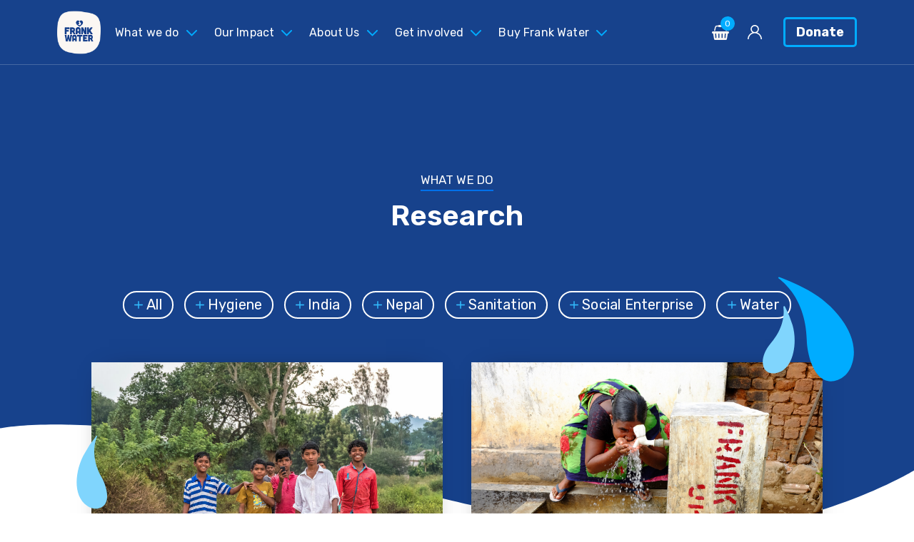

--- FILE ---
content_type: text/html; charset=UTF-8
request_url: https://www.frankwater.com/research/
body_size: 22295
content:
<!DOCTYPE html>
<html lang="en-GB">
<head> <script type="text/javascript">
/* <![CDATA[ */
 var gform;gform||(document.addEventListener("gform_main_scripts_loaded",function(){gform.scriptsLoaded=!0}),window.addEventListener("DOMContentLoaded",function(){gform.domLoaded=!0}),gform={domLoaded:!1,scriptsLoaded:!1,initializeOnLoaded:function(o){gform.domLoaded&&gform.scriptsLoaded?o():!gform.domLoaded&&gform.scriptsLoaded?window.addEventListener("DOMContentLoaded",o):document.addEventListener("gform_main_scripts_loaded",o)},hooks:{action:{},filter:{}},addAction:function(o,n,r,t){gform.addHook("action",o,n,r,t)},addFilter:function(o,n,r,t){gform.addHook("filter",o,n,r,t)},doAction:function(o){gform.doHook("action",o,arguments)},applyFilters:function(o){return gform.doHook("filter",o,arguments)},removeAction:function(o,n){gform.removeHook("action",o,n)},removeFilter:function(o,n,r){gform.removeHook("filter",o,n,r)},addHook:function(o,n,r,t,i){null==gform.hooks[o][n]&&(gform.hooks[o][n]=[]);var e=gform.hooks[o][n];null==i&&(i=n+"_"+e.length),gform.hooks[o][n].push({tag:i,callable:r,priority:t=null==t?10:t})},doHook:function(n,o,r){var t;if(r=Array.prototype.slice.call(r,1),null!=gform.hooks[n][o]&&((o=gform.hooks[n][o]).sort(function(o,n){return o.priority-n.priority}),o.forEach(function(o){"function"!=typeof(t=o.callable)&&(t=window[t]),"action"==n?t.apply(null,r):r[0]=t.apply(null,r)})),"filter"==n)return r[0]},removeHook:function(o,n,t,i){var r;null!=gform.hooks[o][n]&&(r=(r=gform.hooks[o][n]).filter(function(o,n,r){return!!(null!=i&&i!=o.tag||null!=t&&t!=o.priority)}),gform.hooks[o][n]=r)}}); 
/* ]]> */
</script>

    <title>Research - Frank Water</title>
    <meta name="viewport" content="width=device-width, initial-scale=1, shrink-to-fit=no, maximum-scale=1, user-scalable=0">
    <meta name='robots' content='index, follow, max-image-preview:large, max-snippet:-1, max-video-preview:-1' />
	<style>img:is([sizes="auto" i], [sizes^="auto," i]) { contain-intrinsic-size: 3000px 1500px }</style>
	
	<!-- This site is optimized with the Yoast SEO plugin v25.1 - https://yoast.com/wordpress/plugins/seo/ -->
	<link rel="canonical" href="https://www.frankwater.com/research/" />
	<link rel="next" href="https://www.frankwater.com/research/page/2/" />
	<meta property="og:locale" content="en_GB" />
	<meta property="og:type" content="website" />
	<meta property="og:title" content="Research - Frank Water" />
	<meta property="og:url" content="https://www.frankwater.com/research/" />
	<meta property="og:site_name" content="Frank Water" />
	<meta name="twitter:card" content="summary_large_image" />
	<script type="application/ld+json" class="yoast-schema-graph">{"@context":"https://schema.org","@graph":[{"@type":"CollectionPage","@id":"https://www.frankwater.com/research/","url":"https://www.frankwater.com/research/","name":"Research - Frank Water","isPartOf":{"@id":"https://www.frankwater.com/#website"},"primaryImageOfPage":{"@id":"https://www.frankwater.com/research/#primaryimage"},"image":{"@id":"https://www.frankwater.com/research/#primaryimage"},"thumbnailUrl":"https://www.frankwater.com/app/uploads/2021/08/CycleForSafeWater_2018_0407-3a-scaled.jpg","breadcrumb":{"@id":"https://www.frankwater.com/research/#breadcrumb"},"inLanguage":"en-GB"},{"@type":"ImageObject","inLanguage":"en-GB","@id":"https://www.frankwater.com/research/#primaryimage","url":"https://www.frankwater.com/app/uploads/2021/08/CycleForSafeWater_2018_0407-3a-scaled.jpg","contentUrl":"https://www.frankwater.com/app/uploads/2021/08/CycleForSafeWater_2018_0407-3a-scaled.jpg","width":2560,"height":1692},{"@type":"BreadcrumbList","@id":"https://www.frankwater.com/research/#breadcrumb","itemListElement":[{"@type":"ListItem","position":1,"name":"Home","item":"https://www.frankwater.com/"},{"@type":"ListItem","position":2,"name":"Research"}]},{"@type":"WebSite","@id":"https://www.frankwater.com/#website","url":"https://www.frankwater.com/","name":"Frank Water","description":"Water for life","potentialAction":[{"@type":"SearchAction","target":{"@type":"EntryPoint","urlTemplate":"https://www.frankwater.com/?s={search_term_string}"},"query-input":{"@type":"PropertyValueSpecification","valueRequired":true,"valueName":"search_term_string"}}],"inLanguage":"en-GB"}]}</script>
	<!-- / Yoast SEO plugin. -->


<link rel="alternate" type="application/rss+xml" title="Frank Water &raquo; Research Feed" href="https://www.frankwater.com/research/feed/" />
<script type="text/javascript">
/* <![CDATA[ */
window._wpemojiSettings = {"baseUrl":"https:\/\/s.w.org\/images\/core\/emoji\/15.0.3\/72x72\/","ext":".png","svgUrl":"https:\/\/s.w.org\/images\/core\/emoji\/15.0.3\/svg\/","svgExt":".svg","source":{"concatemoji":"https:\/\/www.frankwater.com\/wp\/wp-includes\/js\/wp-emoji-release.min.js?ver=6.7.1"}};
/*! This file is auto-generated */
!function(i,n){var o,s,e;function c(e){try{var t={supportTests:e,timestamp:(new Date).valueOf()};sessionStorage.setItem(o,JSON.stringify(t))}catch(e){}}function p(e,t,n){e.clearRect(0,0,e.canvas.width,e.canvas.height),e.fillText(t,0,0);var t=new Uint32Array(e.getImageData(0,0,e.canvas.width,e.canvas.height).data),r=(e.clearRect(0,0,e.canvas.width,e.canvas.height),e.fillText(n,0,0),new Uint32Array(e.getImageData(0,0,e.canvas.width,e.canvas.height).data));return t.every(function(e,t){return e===r[t]})}function u(e,t,n){switch(t){case"flag":return n(e,"\ud83c\udff3\ufe0f\u200d\u26a7\ufe0f","\ud83c\udff3\ufe0f\u200b\u26a7\ufe0f")?!1:!n(e,"\ud83c\uddfa\ud83c\uddf3","\ud83c\uddfa\u200b\ud83c\uddf3")&&!n(e,"\ud83c\udff4\udb40\udc67\udb40\udc62\udb40\udc65\udb40\udc6e\udb40\udc67\udb40\udc7f","\ud83c\udff4\u200b\udb40\udc67\u200b\udb40\udc62\u200b\udb40\udc65\u200b\udb40\udc6e\u200b\udb40\udc67\u200b\udb40\udc7f");case"emoji":return!n(e,"\ud83d\udc26\u200d\u2b1b","\ud83d\udc26\u200b\u2b1b")}return!1}function f(e,t,n){var r="undefined"!=typeof WorkerGlobalScope&&self instanceof WorkerGlobalScope?new OffscreenCanvas(300,150):i.createElement("canvas"),a=r.getContext("2d",{willReadFrequently:!0}),o=(a.textBaseline="top",a.font="600 32px Arial",{});return e.forEach(function(e){o[e]=t(a,e,n)}),o}function t(e){var t=i.createElement("script");t.src=e,t.defer=!0,i.head.appendChild(t)}"undefined"!=typeof Promise&&(o="wpEmojiSettingsSupports",s=["flag","emoji"],n.supports={everything:!0,everythingExceptFlag:!0},e=new Promise(function(e){i.addEventListener("DOMContentLoaded",e,{once:!0})}),new Promise(function(t){var n=function(){try{var e=JSON.parse(sessionStorage.getItem(o));if("object"==typeof e&&"number"==typeof e.timestamp&&(new Date).valueOf()<e.timestamp+604800&&"object"==typeof e.supportTests)return e.supportTests}catch(e){}return null}();if(!n){if("undefined"!=typeof Worker&&"undefined"!=typeof OffscreenCanvas&&"undefined"!=typeof URL&&URL.createObjectURL&&"undefined"!=typeof Blob)try{var e="postMessage("+f.toString()+"("+[JSON.stringify(s),u.toString(),p.toString()].join(",")+"));",r=new Blob([e],{type:"text/javascript"}),a=new Worker(URL.createObjectURL(r),{name:"wpTestEmojiSupports"});return void(a.onmessage=function(e){c(n=e.data),a.terminate(),t(n)})}catch(e){}c(n=f(s,u,p))}t(n)}).then(function(e){for(var t in e)n.supports[t]=e[t],n.supports.everything=n.supports.everything&&n.supports[t],"flag"!==t&&(n.supports.everythingExceptFlag=n.supports.everythingExceptFlag&&n.supports[t]);n.supports.everythingExceptFlag=n.supports.everythingExceptFlag&&!n.supports.flag,n.DOMReady=!1,n.readyCallback=function(){n.DOMReady=!0}}).then(function(){return e}).then(function(){var e;n.supports.everything||(n.readyCallback(),(e=n.source||{}).concatemoji?t(e.concatemoji):e.wpemoji&&e.twemoji&&(t(e.twemoji),t(e.wpemoji)))}))}((window,document),window._wpemojiSettings);
/* ]]> */
</script>
<style id='wp-emoji-styles-inline-css' type='text/css'>

	img.wp-smiley, img.emoji {
		display: inline !important;
		border: none !important;
		box-shadow: none !important;
		height: 1em !important;
		width: 1em !important;
		margin: 0 0.07em !important;
		vertical-align: -0.1em !important;
		background: none !important;
		padding: 0 !important;
	}
</style>
<link rel='stylesheet' id='wp-block-library-css' href='https://www.frankwater.com/wp/wp-includes/css/dist/block-library/style.min.css?ver=6.7.1' type='text/css' media='all' />
<style id='flipbox-block-flipbox-style-inline-css' type='text/css'>
.flip-box-block:not(.block-editor-block-list__block){background-color:transparent;height:500px;perspective:10000px}.flip-box-block:not(.block-editor-block-list__block) .flip-box-block-innner{height:100%;position:relative;transform-style:preserve-3d;transition:transform;transition-duration:1s;width:100%}.flip-box-block:not(.block-editor-block-list__block):hover>.flip-box-block-innner{transform:rotateY(180deg)}.flip-box-block:not(.block-editor-block-list__block) .flip-box-block-back,.flip-box-block:not(.block-editor-block-list__block) .flip-box-block-front{-webkit-backface-visibility:hidden;backface-visibility:hidden;height:100%;position:absolute;transform:rotateX(0deg);width:100%}.flip-box-block:not(.block-editor-block-list__block) .flip-box-block-back{transform:rotateY(180deg)}

</style>
<style id='classic-theme-styles-inline-css' type='text/css'>
/*! This file is auto-generated */
.wp-block-button__link{color:#fff;background-color:#32373c;border-radius:9999px;box-shadow:none;text-decoration:none;padding:calc(.667em + 2px) calc(1.333em + 2px);font-size:1.125em}.wp-block-file__button{background:#32373c;color:#fff;text-decoration:none}
</style>
<style id='global-styles-inline-css' type='text/css'>
:root{--wp--preset--aspect-ratio--square: 1;--wp--preset--aspect-ratio--4-3: 4/3;--wp--preset--aspect-ratio--3-4: 3/4;--wp--preset--aspect-ratio--3-2: 3/2;--wp--preset--aspect-ratio--2-3: 2/3;--wp--preset--aspect-ratio--16-9: 16/9;--wp--preset--aspect-ratio--9-16: 9/16;--wp--preset--color--black: #000000;--wp--preset--color--cyan-bluish-gray: #abb8c3;--wp--preset--color--white: #ffffff;--wp--preset--color--pale-pink: #f78da7;--wp--preset--color--vivid-red: #cf2e2e;--wp--preset--color--luminous-vivid-orange: #ff6900;--wp--preset--color--luminous-vivid-amber: #fcb900;--wp--preset--color--light-green-cyan: #7bdcb5;--wp--preset--color--vivid-green-cyan: #00d084;--wp--preset--color--pale-cyan-blue: #8ed1fc;--wp--preset--color--vivid-cyan-blue: #0693e3;--wp--preset--color--vivid-purple: #9b51e0;--wp--preset--gradient--vivid-cyan-blue-to-vivid-purple: linear-gradient(135deg,rgba(6,147,227,1) 0%,rgb(155,81,224) 100%);--wp--preset--gradient--light-green-cyan-to-vivid-green-cyan: linear-gradient(135deg,rgb(122,220,180) 0%,rgb(0,208,130) 100%);--wp--preset--gradient--luminous-vivid-amber-to-luminous-vivid-orange: linear-gradient(135deg,rgba(252,185,0,1) 0%,rgba(255,105,0,1) 100%);--wp--preset--gradient--luminous-vivid-orange-to-vivid-red: linear-gradient(135deg,rgba(255,105,0,1) 0%,rgb(207,46,46) 100%);--wp--preset--gradient--very-light-gray-to-cyan-bluish-gray: linear-gradient(135deg,rgb(238,238,238) 0%,rgb(169,184,195) 100%);--wp--preset--gradient--cool-to-warm-spectrum: linear-gradient(135deg,rgb(74,234,220) 0%,rgb(151,120,209) 20%,rgb(207,42,186) 40%,rgb(238,44,130) 60%,rgb(251,105,98) 80%,rgb(254,248,76) 100%);--wp--preset--gradient--blush-light-purple: linear-gradient(135deg,rgb(255,206,236) 0%,rgb(152,150,240) 100%);--wp--preset--gradient--blush-bordeaux: linear-gradient(135deg,rgb(254,205,165) 0%,rgb(254,45,45) 50%,rgb(107,0,62) 100%);--wp--preset--gradient--luminous-dusk: linear-gradient(135deg,rgb(255,203,112) 0%,rgb(199,81,192) 50%,rgb(65,88,208) 100%);--wp--preset--gradient--pale-ocean: linear-gradient(135deg,rgb(255,245,203) 0%,rgb(182,227,212) 50%,rgb(51,167,181) 100%);--wp--preset--gradient--electric-grass: linear-gradient(135deg,rgb(202,248,128) 0%,rgb(113,206,126) 100%);--wp--preset--gradient--midnight: linear-gradient(135deg,rgb(2,3,129) 0%,rgb(40,116,252) 100%);--wp--preset--font-size--small: 13px;--wp--preset--font-size--medium: 20px;--wp--preset--font-size--large: 36px;--wp--preset--font-size--x-large: 42px;--wp--preset--spacing--20: 0.44rem;--wp--preset--spacing--30: 0.67rem;--wp--preset--spacing--40: 1rem;--wp--preset--spacing--50: 1.5rem;--wp--preset--spacing--60: 2.25rem;--wp--preset--spacing--70: 3.38rem;--wp--preset--spacing--80: 5.06rem;--wp--preset--shadow--natural: 6px 6px 9px rgba(0, 0, 0, 0.2);--wp--preset--shadow--deep: 12px 12px 50px rgba(0, 0, 0, 0.4);--wp--preset--shadow--sharp: 6px 6px 0px rgba(0, 0, 0, 0.2);--wp--preset--shadow--outlined: 6px 6px 0px -3px rgba(255, 255, 255, 1), 6px 6px rgba(0, 0, 0, 1);--wp--preset--shadow--crisp: 6px 6px 0px rgba(0, 0, 0, 1);}:where(.is-layout-flex){gap: 0.5em;}:where(.is-layout-grid){gap: 0.5em;}body .is-layout-flex{display: flex;}.is-layout-flex{flex-wrap: wrap;align-items: center;}.is-layout-flex > :is(*, div){margin: 0;}body .is-layout-grid{display: grid;}.is-layout-grid > :is(*, div){margin: 0;}:where(.wp-block-columns.is-layout-flex){gap: 2em;}:where(.wp-block-columns.is-layout-grid){gap: 2em;}:where(.wp-block-post-template.is-layout-flex){gap: 1.25em;}:where(.wp-block-post-template.is-layout-grid){gap: 1.25em;}.has-black-color{color: var(--wp--preset--color--black) !important;}.has-cyan-bluish-gray-color{color: var(--wp--preset--color--cyan-bluish-gray) !important;}.has-white-color{color: var(--wp--preset--color--white) !important;}.has-pale-pink-color{color: var(--wp--preset--color--pale-pink) !important;}.has-vivid-red-color{color: var(--wp--preset--color--vivid-red) !important;}.has-luminous-vivid-orange-color{color: var(--wp--preset--color--luminous-vivid-orange) !important;}.has-luminous-vivid-amber-color{color: var(--wp--preset--color--luminous-vivid-amber) !important;}.has-light-green-cyan-color{color: var(--wp--preset--color--light-green-cyan) !important;}.has-vivid-green-cyan-color{color: var(--wp--preset--color--vivid-green-cyan) !important;}.has-pale-cyan-blue-color{color: var(--wp--preset--color--pale-cyan-blue) !important;}.has-vivid-cyan-blue-color{color: var(--wp--preset--color--vivid-cyan-blue) !important;}.has-vivid-purple-color{color: var(--wp--preset--color--vivid-purple) !important;}.has-black-background-color{background-color: var(--wp--preset--color--black) !important;}.has-cyan-bluish-gray-background-color{background-color: var(--wp--preset--color--cyan-bluish-gray) !important;}.has-white-background-color{background-color: var(--wp--preset--color--white) !important;}.has-pale-pink-background-color{background-color: var(--wp--preset--color--pale-pink) !important;}.has-vivid-red-background-color{background-color: var(--wp--preset--color--vivid-red) !important;}.has-luminous-vivid-orange-background-color{background-color: var(--wp--preset--color--luminous-vivid-orange) !important;}.has-luminous-vivid-amber-background-color{background-color: var(--wp--preset--color--luminous-vivid-amber) !important;}.has-light-green-cyan-background-color{background-color: var(--wp--preset--color--light-green-cyan) !important;}.has-vivid-green-cyan-background-color{background-color: var(--wp--preset--color--vivid-green-cyan) !important;}.has-pale-cyan-blue-background-color{background-color: var(--wp--preset--color--pale-cyan-blue) !important;}.has-vivid-cyan-blue-background-color{background-color: var(--wp--preset--color--vivid-cyan-blue) !important;}.has-vivid-purple-background-color{background-color: var(--wp--preset--color--vivid-purple) !important;}.has-black-border-color{border-color: var(--wp--preset--color--black) !important;}.has-cyan-bluish-gray-border-color{border-color: var(--wp--preset--color--cyan-bluish-gray) !important;}.has-white-border-color{border-color: var(--wp--preset--color--white) !important;}.has-pale-pink-border-color{border-color: var(--wp--preset--color--pale-pink) !important;}.has-vivid-red-border-color{border-color: var(--wp--preset--color--vivid-red) !important;}.has-luminous-vivid-orange-border-color{border-color: var(--wp--preset--color--luminous-vivid-orange) !important;}.has-luminous-vivid-amber-border-color{border-color: var(--wp--preset--color--luminous-vivid-amber) !important;}.has-light-green-cyan-border-color{border-color: var(--wp--preset--color--light-green-cyan) !important;}.has-vivid-green-cyan-border-color{border-color: var(--wp--preset--color--vivid-green-cyan) !important;}.has-pale-cyan-blue-border-color{border-color: var(--wp--preset--color--pale-cyan-blue) !important;}.has-vivid-cyan-blue-border-color{border-color: var(--wp--preset--color--vivid-cyan-blue) !important;}.has-vivid-purple-border-color{border-color: var(--wp--preset--color--vivid-purple) !important;}.has-vivid-cyan-blue-to-vivid-purple-gradient-background{background: var(--wp--preset--gradient--vivid-cyan-blue-to-vivid-purple) !important;}.has-light-green-cyan-to-vivid-green-cyan-gradient-background{background: var(--wp--preset--gradient--light-green-cyan-to-vivid-green-cyan) !important;}.has-luminous-vivid-amber-to-luminous-vivid-orange-gradient-background{background: var(--wp--preset--gradient--luminous-vivid-amber-to-luminous-vivid-orange) !important;}.has-luminous-vivid-orange-to-vivid-red-gradient-background{background: var(--wp--preset--gradient--luminous-vivid-orange-to-vivid-red) !important;}.has-very-light-gray-to-cyan-bluish-gray-gradient-background{background: var(--wp--preset--gradient--very-light-gray-to-cyan-bluish-gray) !important;}.has-cool-to-warm-spectrum-gradient-background{background: var(--wp--preset--gradient--cool-to-warm-spectrum) !important;}.has-blush-light-purple-gradient-background{background: var(--wp--preset--gradient--blush-light-purple) !important;}.has-blush-bordeaux-gradient-background{background: var(--wp--preset--gradient--blush-bordeaux) !important;}.has-luminous-dusk-gradient-background{background: var(--wp--preset--gradient--luminous-dusk) !important;}.has-pale-ocean-gradient-background{background: var(--wp--preset--gradient--pale-ocean) !important;}.has-electric-grass-gradient-background{background: var(--wp--preset--gradient--electric-grass) !important;}.has-midnight-gradient-background{background: var(--wp--preset--gradient--midnight) !important;}.has-small-font-size{font-size: var(--wp--preset--font-size--small) !important;}.has-medium-font-size{font-size: var(--wp--preset--font-size--medium) !important;}.has-large-font-size{font-size: var(--wp--preset--font-size--large) !important;}.has-x-large-font-size{font-size: var(--wp--preset--font-size--x-large) !important;}
:where(.wp-block-post-template.is-layout-flex){gap: 1.25em;}:where(.wp-block-post-template.is-layout-grid){gap: 1.25em;}
:where(.wp-block-columns.is-layout-flex){gap: 2em;}:where(.wp-block-columns.is-layout-grid){gap: 2em;}
:root :where(.wp-block-pullquote){font-size: 1.5em;line-height: 1.6;}
</style>
<style id='woocommerce-inline-inline-css' type='text/css'>
.woocommerce form .form-row .required { visibility: visible; }
</style>
<link rel='stylesheet' id='brands-styles-css' href='https://www.frankwater.com/app/plugins/woocommerce/assets/css/brands.css?ver=10.3.5' type='text/css' media='all' />
<link rel='stylesheet' id='default-css' href='https://www.frankwater.com/app/themes/frank-water/dist/css/style.css?ver=2e03f1e0ff6217fecd343ca0b9635edcc42c53c7' type='text/css' media='all' />
<link rel='stylesheet' id='borlabs-cookie-custom-css' href='https://www.frankwater.com/app/cache/borlabs-cookie/1/borlabs-cookie-1-en.css?ver=3.3.8-130' type='text/css' media='all' />
<script type="text/javascript" src="https://www.frankwater.com/wp/wp-includes/js/jquery/jquery.min.js?ver=3.7.1" id="jquery-core-js"></script>
<script type="text/javascript" src="https://www.frankwater.com/wp/wp-includes/js/jquery/jquery-migrate.min.js?ver=3.4.1" id="jquery-migrate-js"></script>
<script type="text/javascript" src="https://www.frankwater.com/app/plugins/woocommerce/assets/js/jquery-blockui/jquery.blockUI.min.js?ver=2.7.0-wc.10.3.5" id="wc-jquery-blockui-js" defer="defer" data-wp-strategy="defer"></script>
<script type="text/javascript" id="wc-add-to-cart-js-extra">
/* <![CDATA[ */
var wc_add_to_cart_params = {"ajax_url":"\/wp\/wp-admin\/admin-ajax.php","wc_ajax_url":"\/?wc-ajax=%%endpoint%%","i18n_view_cart":"View cart","cart_url":"https:\/\/www.frankwater.com\/cart\/","is_cart":"","cart_redirect_after_add":"no"};
/* ]]> */
</script>
<script type="text/javascript" src="https://www.frankwater.com/app/plugins/woocommerce/assets/js/frontend/add-to-cart.min.js?ver=10.3.5" id="wc-add-to-cart-js" defer="defer" data-wp-strategy="defer"></script>
<script type="text/javascript" src="https://www.frankwater.com/app/plugins/woocommerce/assets/js/js-cookie/js.cookie.min.js?ver=2.1.4-wc.10.3.5" id="wc-js-cookie-js" defer="defer" data-wp-strategy="defer"></script>
<script type="text/javascript" id="woocommerce-js-extra">
/* <![CDATA[ */
var woocommerce_params = {"ajax_url":"\/wp\/wp-admin\/admin-ajax.php","wc_ajax_url":"\/?wc-ajax=%%endpoint%%","i18n_password_show":"Show password","i18n_password_hide":"Hide password"};
/* ]]> */
</script>
<script type="text/javascript" src="https://www.frankwater.com/app/plugins/woocommerce/assets/js/frontend/woocommerce.min.js?ver=10.3.5" id="woocommerce-js" defer="defer" data-wp-strategy="defer"></script>
<script type="text/javascript" id="scripts-js-extra">
/* <![CDATA[ */
var wp = {"theme_directory":"https:\/\/www.frankwater.com\/app\/themes\/frank-water","category":"0","api":[],"nonce":"e45a299101","user":{"nonce":"e45a299101","id":0,"firstname":false,"lastname":false,"location":false},"cart":{"items":[]}};
/* ]]> */
</script>
<script type="text/javascript" src="https://www.frankwater.com/app/themes/frank-water/dist/js/main.js?ver=2e03f1e0ff6217fecd343ca0b9635edcc42c53c7" id="scripts-js"></script>
<script data-no-optimize="1" data-no-minify="1" data-cfasync="false" type="text/javascript" src="https://www.frankwater.com/app/cache/borlabs-cookie/1/borlabs-cookie-config-en.json.js?ver=3.3.8-118" id="borlabs-cookie-config-js"></script>
<script data-borlabs-cookie-script-blocker-ignore>
	document.addEventListener('borlabs-cookie-google-tag-manager-after-consents', function () {
        window.BorlabsCookie.Unblock.unblockScriptBlockerId('gtmfourwp-custom-events');
    });
</script><link rel="https://api.w.org/" href="https://www.frankwater.com/wp-json/" /><link rel="EditURI" type="application/rsd+xml" title="RSD" href="https://www.frankwater.com/wp/xmlrpc.php?rsd" />
<meta name="generator" content="WordPress 6.7.1" />
<meta name="generator" content="WooCommerce 10.3.5" />
	<noscript><style>.woocommerce-product-gallery{ opacity: 1 !important; }</style></noscript>
	<script data-no-optimize="1" data-no-minify="1" data-cfasync="false" data-borlabs-cookie-script-blocker-ignore>
if ('{{ iab-tcf-enabled }}' === '1' && ('0' === '1' || '1' === '1')) {
    window['gtag_enable_tcf_support'] = true;
}
window.dataLayer = window.dataLayer || [];
if (typeof gtag !== 'function') {
    function gtag() {
        dataLayer.push(arguments);
    }
}
gtag('set', 'developer_id.dYjRjMm', true);
if ('0' === '1' || '1' === '1') {
    if (window.BorlabsCookieGoogleConsentModeDefaultSet !== true) {
        let getCookieValue = function (name) {
            return document.cookie.match('(^|;)\\s*' + name + '\\s*=\\s*([^;]+)')?.pop() || '';
        };
        let cookieValue = getCookieValue('borlabs-cookie-gcs');
        let consentsFromCookie = {};
        if (cookieValue !== '') {
            consentsFromCookie = JSON.parse(decodeURIComponent(cookieValue));
        }
        let defaultValues = {
            'ad_storage': 'denied',
            'ad_user_data': 'denied',
            'ad_personalization': 'denied',
            'analytics_storage': 'denied',
            'functionality_storage': 'denied',
            'personalization_storage': 'denied',
            'security_storage': 'denied',
            'wait_for_update': 500,
        };
        gtag('consent', 'default', { ...defaultValues, ...consentsFromCookie });
    }
    window.BorlabsCookieGoogleConsentModeDefaultSet = true;
    let borlabsCookieConsentChangeHandler = function () {
        window.dataLayer = window.dataLayer || [];
        if (typeof gtag !== 'function') { function gtag(){dataLayer.push(arguments);} }

        let getCookieValue = function (name) {
            return document.cookie.match('(^|;)\\s*' + name + '\\s*=\\s*([^;]+)')?.pop() || '';
        };
        let cookieValue = getCookieValue('borlabs-cookie-gcs');
        let consentsFromCookie = {};
        if (cookieValue !== '') {
            consentsFromCookie = JSON.parse(decodeURIComponent(cookieValue));
        }

        consentsFromCookie.analytics_storage = BorlabsCookie.Consents.hasConsent('google-analytics-site-kit') ? 'granted' : 'denied';

        BorlabsCookie.CookieLibrary.setCookie(
            'borlabs-cookie-gcs',
            JSON.stringify(consentsFromCookie),
            BorlabsCookie.Settings.automaticCookieDomainAndPath.value ? '' : BorlabsCookie.Settings.cookieDomain.value,
            BorlabsCookie.Settings.cookiePath.value,
            BorlabsCookie.Cookie.getPluginCookie().expires,
            BorlabsCookie.Settings.cookieSecure.value,
            BorlabsCookie.Settings.cookieSameSite.value
        );
    }
    document.addEventListener('borlabs-cookie-consent-saved', borlabsCookieConsentChangeHandler);
    document.addEventListener('borlabs-cookie-handle-unblock', borlabsCookieConsentChangeHandler);
}
if ('0' === '1') {
    document.addEventListener('borlabs-cookie-after-init', function () {
		window.BorlabsCookie.Unblock.unblockScriptBlockerId('site-kit-analytics');
	});
}
</script><script data-borlabs-cookie-script-blocker-ignore>
if ('0' === '1' && ('0' === '1' || '1' === '1')) {
    window['gtag_enable_tcf_support'] = true;
}
window.dataLayer = window.dataLayer || [];
if (typeof gtag !== 'function') {
    function gtag() {
        dataLayer.push(arguments);
    }
}
gtag('set', 'developer_id.dYjRjMm', true);
if ('0' === '1' || '1' === '1') {
    if (window.BorlabsCookieGoogleConsentModeDefaultSet !== true) {
        let getCookieValue = function (name) {
            return document.cookie.match('(^|;)\\s*' + name + '\\s*=\\s*([^;]+)')?.pop() || '';
        };
        let cookieValue = getCookieValue('borlabs-cookie-gcs');
        let consentsFromCookie = {};
        if (cookieValue !== '') {
            consentsFromCookie = JSON.parse(decodeURIComponent(cookieValue));
        }
        let defaultValues = {
            'ad_storage': 'denied',
            'ad_user_data': 'denied',
            'ad_personalization': 'denied',
            'analytics_storage': 'denied',
            'functionality_storage': 'denied',
            'personalization_storage': 'denied',
            'security_storage': 'denied',
            'wait_for_update': 500,
        };
        gtag('consent', 'default', { ...defaultValues, ...consentsFromCookie });
    }
    window.BorlabsCookieGoogleConsentModeDefaultSet = true;
    let borlabsCookieConsentChangeHandler = function () {
        window.dataLayer = window.dataLayer || [];
        if (typeof gtag !== 'function') { function gtag(){dataLayer.push(arguments);} }

        let getCookieValue = function (name) {
            return document.cookie.match('(^|;)\\s*' + name + '\\s*=\\s*([^;]+)')?.pop() || '';
        };
        let cookieValue = getCookieValue('borlabs-cookie-gcs');
        let consentsFromCookie = {};
        if (cookieValue !== '') {
            consentsFromCookie = JSON.parse(decodeURIComponent(cookieValue));
        }

        consentsFromCookie.analytics_storage = BorlabsCookie.Consents.hasConsent('google-analytics') ? 'granted' : 'denied';

        BorlabsCookie.CookieLibrary.setCookie(
            'borlabs-cookie-gcs',
            JSON.stringify(consentsFromCookie),
            BorlabsCookie.Settings.automaticCookieDomainAndPath.value ? '' : BorlabsCookie.Settings.cookieDomain.value,
            BorlabsCookie.Settings.cookiePath.value,
            BorlabsCookie.Cookie.getPluginCookie().expires,
            BorlabsCookie.Settings.cookieSecure.value,
            BorlabsCookie.Settings.cookieSameSite.value
        );
    }
    document.addEventListener('borlabs-cookie-consent-saved', borlabsCookieConsentChangeHandler);
    document.addEventListener('borlabs-cookie-handle-unblock', borlabsCookieConsentChangeHandler);
}
if ('0' === '1') {
    gtag("js", new Date());
    gtag("config", "G-CL2ZKK10DR", {"anonymize_ip": true});

    (function (w, d, s, i) {
        var f = d.getElementsByTagName(s)[0],
            j = d.createElement(s);
        j.async = true;
        j.src =
            "https://www.googletagmanager.com/gtag/js?id=" + i;
        f.parentNode.insertBefore(j, f);
    })(window, document, "script", "G-CL2ZKK10DR");
}
</script><script data-no-optimize="1" data-no-minify="1" data-cfasync="false" data-borlabs-cookie-script-blocker-ignore>
    (function () {
        if ('0' === '1' && '1' === '1') {
            window['gtag_enable_tcf_support'] = true;
        }
        window.dataLayer = window.dataLayer || [];
        if (typeof window.gtag !== 'function') {
            window.gtag = function () {
                window.dataLayer.push(arguments);
            };
        }
        gtag('set', 'developer_id.dYjRjMm', true);
        if ('1' === '1') {
            let getCookieValue = function (name) {
                return document.cookie.match('(^|;)\\s*' + name + '\\s*=\\s*([^;]+)')?.pop() || '';
            };
            const gtmRegionsData = '{{ google-tag-manager-cm-regional-defaults }}';
            let gtmRegions = [];
            if (gtmRegionsData !== '\{\{ google-tag-manager-cm-regional-defaults \}\}') {
                gtmRegions = JSON.parse(gtmRegionsData);
            }
            let defaultRegion = null;
            for (let gtmRegionIndex in gtmRegions) {
                let gtmRegion = gtmRegions[gtmRegionIndex];
                if (gtmRegion['google-tag-manager-cm-region'] === '') {
                    defaultRegion = gtmRegion;
                } else {
                    gtag('consent', 'default', {
                        'ad_storage': gtmRegion['google-tag-manager-cm-default-ad-storage'],
                        'ad_user_data': gtmRegion['google-tag-manager-cm-default-ad-user-data'],
                        'ad_personalization': gtmRegion['google-tag-manager-cm-default-ad-personalization'],
                        'analytics_storage': gtmRegion['google-tag-manager-cm-default-analytics-storage'],
                        'functionality_storage': gtmRegion['google-tag-manager-cm-default-functionality-storage'],
                        'personalization_storage': gtmRegion['google-tag-manager-cm-default-personalization-storage'],
                        'security_storage': gtmRegion['google-tag-manager-cm-default-security-storage'],
                        'region': gtmRegion['google-tag-manager-cm-region'].toUpperCase().split(','),
						'wait_for_update': 500,
                    });
                }
            }
            let cookieValue = getCookieValue('borlabs-cookie-gcs');
            let consentsFromCookie = {};
            if (cookieValue !== '') {
                consentsFromCookie = JSON.parse(decodeURIComponent(cookieValue));
            }
            let defaultValues = {
                'ad_storage': defaultRegion === null ? 'denied' : defaultRegion['google-tag-manager-cm-default-ad-storage'],
                'ad_user_data': defaultRegion === null ? 'denied' : defaultRegion['google-tag-manager-cm-default-ad-user-data'],
                'ad_personalization': defaultRegion === null ? 'denied' : defaultRegion['google-tag-manager-cm-default-ad-personalization'],
                'analytics_storage': defaultRegion === null ? 'denied' : defaultRegion['google-tag-manager-cm-default-analytics-storage'],
                'functionality_storage': defaultRegion === null ? 'denied' : defaultRegion['google-tag-manager-cm-default-functionality-storage'],
                'personalization_storage': defaultRegion === null ? 'denied' : defaultRegion['google-tag-manager-cm-default-personalization-storage'],
                'security_storage': defaultRegion === null ? 'denied' : defaultRegion['google-tag-manager-cm-default-security-storage'],
                'wait_for_update': 500,
            };
            gtag('consent', 'default', {...defaultValues, ...consentsFromCookie});
            gtag('set', 'ads_data_redaction', true);
        }

        if ('1' === '1') {
            let url = new URL(window.location.href);

            if ((url.searchParams.has('gtm_debug') && url.searchParams.get('gtm_debug') !== '') || document.cookie.indexOf('__TAG_ASSISTANT=') !== -1 || document.documentElement.hasAttribute('data-tag-assistant-present')) {
                /* GTM block start */
                (function(w,d,s,l,i){w[l]=w[l]||[];w[l].push({'gtm.start':
                        new Date().getTime(),event:'gtm.js'});var f=d.getElementsByTagName(s)[0],
                    j=d.createElement(s),dl=l!='dataLayer'?'&l='+l:'';j.async=true;j.src=
                    'https://www.googletagmanager.com/gtm.js?id='+i+dl;f.parentNode.insertBefore(j,f);
                })(window,document,'script','dataLayer','GTM-5JPX3D');
                /* GTM block end */
            } else {
                /* GTM block start */
                (function(w,d,s,l,i){w[l]=w[l]||[];w[l].push({'gtm.start':
                        new Date().getTime(),event:'gtm.js'});var f=d.getElementsByTagName(s)[0],
                    j=d.createElement(s),dl=l!='dataLayer'?'&l='+l:'';j.async=true;j.src=
                    'https://www.frankwater.com/app/uploads/borlabs-cookie/' + i + '.js?ver=g2hf1neb';f.parentNode.insertBefore(j,f);
                })(window,document,'script','dataLayer','GTM-5JPX3D');
                /* GTM block end */
            }
        }


        let borlabsCookieConsentChangeHandler = function () {
            window.dataLayer = window.dataLayer || [];
            if (typeof window.gtag !== 'function') {
                window.gtag = function() {
                    window.dataLayer.push(arguments);
                };
            }

            let consents = BorlabsCookie.Cookie.getPluginCookie().consents;

            if ('1' === '1') {
                let gtmConsents = {};
                let customConsents = {};

				let services = BorlabsCookie.Services._services;

				for (let service in services) {
					if (service !== 'borlabs-cookie') {
						customConsents['borlabs_cookie_' + service.replaceAll('-', '_')] = BorlabsCookie.Consents.hasConsent(service) ? 'granted' : 'denied';
					}
				}

                if ('0' === '1') {
                    gtmConsents = {
                        'analytics_storage': BorlabsCookie.Consents.hasConsentForServiceGroup('statistics') === true ? 'granted' : 'denied',
                        'functionality_storage': BorlabsCookie.Consents.hasConsentForServiceGroup('statistics') === true ? 'granted' : 'denied',
                        'personalization_storage': BorlabsCookie.Consents.hasConsentForServiceGroup('marketing') === true ? 'granted' : 'denied',
                        'security_storage': BorlabsCookie.Consents.hasConsentForServiceGroup('statistics') === true ? 'granted' : 'denied',
                    };
                } else {
                    gtmConsents = {
                        'ad_storage': BorlabsCookie.Consents.hasConsentForServiceGroup('marketing') === true ? 'granted' : 'denied',
                        'ad_user_data': BorlabsCookie.Consents.hasConsentForServiceGroup('marketing') === true ? 'granted' : 'denied',
                        'ad_personalization': BorlabsCookie.Consents.hasConsentForServiceGroup('marketing') === true ? 'granted' : 'denied',
                        'analytics_storage': BorlabsCookie.Consents.hasConsentForServiceGroup('statistics') === true ? 'granted' : 'denied',
                        'functionality_storage': BorlabsCookie.Consents.hasConsentForServiceGroup('statistics') === true ? 'granted' : 'denied',
                        'personalization_storage': BorlabsCookie.Consents.hasConsentForServiceGroup('marketing') === true ? 'granted' : 'denied',
                        'security_storage': BorlabsCookie.Consents.hasConsentForServiceGroup('statistics') === true ? 'granted' : 'denied',
                    };
                }
                BorlabsCookie.CookieLibrary.setCookie(
                    'borlabs-cookie-gcs',
                    JSON.stringify(gtmConsents),
                    BorlabsCookie.Settings.automaticCookieDomainAndPath.value ? '' : BorlabsCookie.Settings.cookieDomain.value,
                    BorlabsCookie.Settings.cookiePath.value,
                    BorlabsCookie.Cookie.getPluginCookie().expires,
                    BorlabsCookie.Settings.cookieSecure.value,
                    BorlabsCookie.Settings.cookieSameSite.value
                );
                gtag('consent', 'update', {...gtmConsents, ...customConsents});
            }


            for (let serviceGroup in consents) {
                for (let service of consents[serviceGroup]) {
                    if (!window.BorlabsCookieGtmPackageSentEvents.includes(service) && service !== 'borlabs-cookie') {
                        window.dataLayer.push({
                            event: 'borlabs-cookie-opt-in-' + service,
                        });
                        window.BorlabsCookieGtmPackageSentEvents.push(service);
                    }
                }
            }
            let afterConsentsEvent = document.createEvent('Event');
            afterConsentsEvent.initEvent('borlabs-cookie-google-tag-manager-after-consents', true, true);
            document.dispatchEvent(afterConsentsEvent);
        };
        window.BorlabsCookieGtmPackageSentEvents = [];
        document.addEventListener('borlabs-cookie-consent-saved', borlabsCookieConsentChangeHandler);
        document.addEventListener('borlabs-cookie-handle-unblock', borlabsCookieConsentChangeHandler);
    })();
</script><link rel="icon" href="https://www.frankwater.com/app/uploads/2021/07/cropped-Frank-Favicon-32x32.png" sizes="32x32" />
<link rel="icon" href="https://www.frankwater.com/app/uploads/2021/07/cropped-Frank-Favicon-192x192.png" sizes="192x192" />
<link rel="apple-touch-icon" href="https://www.frankwater.com/app/uploads/2021/07/cropped-Frank-Favicon-180x180.png" />
<meta name="msapplication-TileImage" content="https://www.frankwater.com/app/uploads/2021/07/cropped-Frank-Favicon-270x270.png" />
</head>

<body class="archive post-type-archive post-type-archive-research theme-frank-water woocommerce-no-js">



<div class="modal">
  <div class="modal__overlay">
  
  </div>
  <div class="modal__container">
    <button class="modal__close"></button>
    <div class="modal__inner-container">
      
      <div class="modal__content">
        <h2 class="modal__title">Sign up to our newsletter</h2>
        <p class="modal__text">By subscribing to our newsletter, you give us permission to email you with news of our work and events, plus opportunities for volunteering, challenges to take part in and special offers in our shop. You can unsubscribe any time by clicking the link in our email footer. </p>
      </div>
      <div class="modal__form">
        <script type="text/javascript">var gform;gform||(document.addEventListener("gform_main_scripts_loaded",function(){gform.scriptsLoaded=!0}),window.addEventListener("DOMContentLoaded",function(){gform.domLoaded=!0}),gform={domLoaded:!1,scriptsLoaded:!1,initializeOnLoaded:function(o){gform.domLoaded&&gform.scriptsLoaded?o():!gform.domLoaded&&gform.scriptsLoaded?window.addEventListener("DOMContentLoaded",o):document.addEventListener("gform_main_scripts_loaded",o)},hooks:{action:{},filter:{}},addAction:function(o,n,r,t){gform.addHook("action",o,n,r,t)},addFilter:function(o,n,r,t){gform.addHook("filter",o,n,r,t)},doAction:function(o){gform.doHook("action",o,arguments)},applyFilters:function(o){return gform.doHook("filter",o,arguments)},removeAction:function(o,n){gform.removeHook("action",o,n)},removeFilter:function(o,n,r){gform.removeHook("filter",o,n,r)},addHook:function(o,n,r,t,i){null==gform.hooks[o][n]&&(gform.hooks[o][n]=[]);var e=gform.hooks[o][n];null==i&&(i=n+"_"+e.length),gform.hooks[o][n].push({tag:i,callable:r,priority:t=null==t?10:t})},doHook:function(n,o,r){var t;if(r=Array.prototype.slice.call(r,1),null!=gform.hooks[n][o]&&((o=gform.hooks[n][o]).sort(function(o,n){return o.priority-n.priority}),o.forEach(function(o){"function"!=typeof(t=o.callable)&&(t=window[t]),"action"==n?t.apply(null,r):r[0]=t.apply(null,r)})),"filter"==n)return r[0]},removeHook:function(o,n,t,i){var r;null!=gform.hooks[o][n]&&(r=(r=gform.hooks[o][n]).filter(function(o,n,r){return!!(null!=i&&i!=o.tag||null!=t&&t!=o.priority)}),gform.hooks[o][n]=r)}});</script>
                <div class='gf_browser_chrome gform_wrapper gform_legacy_markup_wrapper gform-theme--no-framework' data-form-theme='legacy' data-form-index='0' id='gform_wrapper_1' ><style>#gform_wrapper_1[data-form-index="0"].gform-theme,[data-parent-form="1_0"]{--gf-color-primary: #204ce5;--gf-color-primary-rgb: 32, 76, 229;--gf-color-primary-contrast: #fff;--gf-color-primary-contrast-rgb: 255, 255, 255;--gf-color-primary-darker: #001AB3;--gf-color-primary-lighter: #527EFF;--gf-color-secondary: #fff;--gf-color-secondary-rgb: 255, 255, 255;--gf-color-secondary-contrast: #112337;--gf-color-secondary-contrast-rgb: 17, 35, 55;--gf-color-secondary-darker: #F5F5F5;--gf-color-secondary-lighter: #FFFFFF;--gf-color-out-ctrl-light: rgba(17, 35, 55, 0.1);--gf-color-out-ctrl-light-rgb: 17, 35, 55;--gf-color-out-ctrl-light-darker: rgba(104, 110, 119, 0.35);--gf-color-out-ctrl-light-lighter: #F5F5F5;--gf-color-out-ctrl-dark: #585e6a;--gf-color-out-ctrl-dark-rgb: 88, 94, 106;--gf-color-out-ctrl-dark-darker: #112337;--gf-color-out-ctrl-dark-lighter: rgba(17, 35, 55, 0.65);--gf-color-in-ctrl: #fff;--gf-color-in-ctrl-rgb: 255, 255, 255;--gf-color-in-ctrl-contrast: #112337;--gf-color-in-ctrl-contrast-rgb: 17, 35, 55;--gf-color-in-ctrl-darker: #F5F5F5;--gf-color-in-ctrl-lighter: #FFFFFF;--gf-color-in-ctrl-primary: #204ce5;--gf-color-in-ctrl-primary-rgb: 32, 76, 229;--gf-color-in-ctrl-primary-contrast: #fff;--gf-color-in-ctrl-primary-contrast-rgb: 255, 255, 255;--gf-color-in-ctrl-primary-darker: #001AB3;--gf-color-in-ctrl-primary-lighter: #527EFF;--gf-color-in-ctrl-light: rgba(17, 35, 55, 0.1);--gf-color-in-ctrl-light-rgb: 17, 35, 55;--gf-color-in-ctrl-light-darker: rgba(104, 110, 119, 0.35);--gf-color-in-ctrl-light-lighter: #F5F5F5;--gf-color-in-ctrl-dark: #585e6a;--gf-color-in-ctrl-dark-rgb: 88, 94, 106;--gf-color-in-ctrl-dark-darker: #112337;--gf-color-in-ctrl-dark-lighter: rgba(17, 35, 55, 0.65);--gf-radius: 3px;--gf-font-size-secondary: 14px;--gf-font-size-tertiary: 13px;--gf-icon-ctrl-number: url("data:image/svg+xml,%3Csvg width='8' height='14' viewBox='0 0 8 14' fill='none' xmlns='http://www.w3.org/2000/svg'%3E%3Cpath fill-rule='evenodd' clip-rule='evenodd' d='M4 0C4.26522 5.96046e-08 4.51957 0.105357 4.70711 0.292893L7.70711 3.29289C8.09763 3.68342 8.09763 4.31658 7.70711 4.70711C7.31658 5.09763 6.68342 5.09763 6.29289 4.70711L4 2.41421L1.70711 4.70711C1.31658 5.09763 0.683417 5.09763 0.292893 4.70711C-0.0976311 4.31658 -0.097631 3.68342 0.292893 3.29289L3.29289 0.292893C3.48043 0.105357 3.73478 0 4 0ZM0.292893 9.29289C0.683417 8.90237 1.31658 8.90237 1.70711 9.29289L4 11.5858L6.29289 9.29289C6.68342 8.90237 7.31658 8.90237 7.70711 9.29289C8.09763 9.68342 8.09763 10.3166 7.70711 10.7071L4.70711 13.7071C4.31658 14.0976 3.68342 14.0976 3.29289 13.7071L0.292893 10.7071C-0.0976311 10.3166 -0.0976311 9.68342 0.292893 9.29289Z' fill='rgba(17, 35, 55, 0.65)'/%3E%3C/svg%3E");--gf-icon-ctrl-select: url("data:image/svg+xml,%3Csvg width='10' height='6' viewBox='0 0 10 6' fill='none' xmlns='http://www.w3.org/2000/svg'%3E%3Cpath fill-rule='evenodd' clip-rule='evenodd' d='M0.292893 0.292893C0.683417 -0.097631 1.31658 -0.097631 1.70711 0.292893L5 3.58579L8.29289 0.292893C8.68342 -0.0976311 9.31658 -0.0976311 9.70711 0.292893C10.0976 0.683417 10.0976 1.31658 9.70711 1.70711L5.70711 5.70711C5.31658 6.09763 4.68342 6.09763 4.29289 5.70711L0.292893 1.70711C-0.0976311 1.31658 -0.0976311 0.683418 0.292893 0.292893Z' fill='rgba(17, 35, 55, 0.65)'/%3E%3C/svg%3E");--gf-icon-ctrl-search: url("data:image/svg+xml,%3Csvg version='1.1' xmlns='http://www.w3.org/2000/svg' width='640' height='640'%3E%3Cpath d='M256 128c-70.692 0-128 57.308-128 128 0 70.691 57.308 128 128 128 70.691 0 128-57.309 128-128 0-70.692-57.309-128-128-128zM64 256c0-106.039 85.961-192 192-192s192 85.961 192 192c0 41.466-13.146 79.863-35.498 111.248l154.125 154.125c12.496 12.496 12.496 32.758 0 45.254s-32.758 12.496-45.254 0L367.248 412.502C335.862 434.854 297.467 448 256 448c-106.039 0-192-85.962-192-192z' fill='rgba(17, 35, 55, 0.65)'/%3E%3C/svg%3E");--gf-label-space-y-secondary: var(--gf-label-space-y-md-secondary);--gf-ctrl-border-color: #686e77;--gf-ctrl-size: var(--gf-ctrl-size-md);--gf-ctrl-label-color-primary: #112337;--gf-ctrl-label-color-secondary: #112337;--gf-ctrl-choice-size: var(--gf-ctrl-choice-size-md);--gf-ctrl-checkbox-check-size: var(--gf-ctrl-checkbox-check-size-md);--gf-ctrl-radio-check-size: var(--gf-ctrl-radio-check-size-md);--gf-ctrl-btn-font-size: var(--gf-ctrl-btn-font-size-md);--gf-ctrl-btn-padding-x: var(--gf-ctrl-btn-padding-x-md);--gf-ctrl-btn-size: var(--gf-ctrl-btn-size-md);--gf-ctrl-btn-border-color-secondary: #686e77;--gf-ctrl-file-btn-bg-color-hover: #EBEBEB;--gf-field-pg-steps-number-color: rgba(17, 35, 55, 0.8);}</style><form method='post' enctype='multipart/form-data' target='gform_ajax_frame_1' id='gform_1'  action='/research/' data-formid='1' novalidate>
                        <div class='gform-body gform_body'><ul id='gform_fields_1' class='gform_fields top_label form_sublabel_below description_below validation_below'><li id="field_1_1" class="gfield gfield--type-text gfield_contains_required field_sublabel_below gfield--no-description field_description_below field_validation_below gfield_visibility_visible"  data-js-reload="field_1_1" ><label class='gfield_label gform-field-label' for='input_1_1'>First Name<span class="gfield_required"><span class="gfield_required gfield_required_asterisk">*</span></span></label><div class='ginput_container ginput_container_text'><input name='input_1' id='input_1_1' type='text' value='' class='medium'   tabindex='100'  aria-required="true" aria-invalid="false"   /> </div></li><li id="field_1_2" class="gfield gfield--type-text gfield_contains_required field_sublabel_below gfield--no-description field_description_below field_validation_below gfield_visibility_visible"  data-js-reload="field_1_2" ><label class='gfield_label gform-field-label' for='input_1_2'>Last Name<span class="gfield_required"><span class="gfield_required gfield_required_asterisk">*</span></span></label><div class='ginput_container ginput_container_text'><input name='input_2' id='input_1_2' type='text' value='' class='medium'   tabindex='101'  aria-required="true" aria-invalid="false"   /> </div></li><li id="field_1_3" class="gfield gfield--type-email large gfield_contains_required field_sublabel_below gfield--no-description field_description_below field_validation_below gfield_visibility_visible"  data-js-reload="field_1_3" ><label class='gfield_label gform-field-label' for='input_1_3'>Email<span class="gfield_required"><span class="gfield_required gfield_required_asterisk">*</span></span></label><div class='ginput_container ginput_container_email'>
                            <input name='input_3' id='input_1_3' type='email' value='' class='medium' tabindex='102'   aria-required="true" aria-invalid="false"  />
                        </div></li><li id="field_1_8" class="gfield gfield--type-hidden gfield--width-full gform_hidden field_sublabel_below gfield--no-description field_description_below field_validation_below gfield_visibility_visible"  data-js-reload="field_1_8" ><div class='ginput_container ginput_container_text'><input name='input_8' id='input_1_8' type='hidden' class='gform_hidden'  aria-invalid="false" value='Personal' /></div></li><li id="field_1_7" class="gfield gfield--type-hidden gfield--width-full gform_hidden field_sublabel_below gfield--no-description field_description_below field_validation_below gfield_visibility_visible"  data-js-reload="field_1_7" ><div class='ginput_container ginput_container_text'><input name='input_7' id='input_1_7' type='hidden' class='gform_hidden'  aria-invalid="false" value='e-newsletter' /></div></li><li id="field_1_9" class="gfield gfield--type-hidden gfield--width-full gform_hidden field_sublabel_below gfield--no-description field_description_below field_validation_below gfield_visibility_visible"  data-js-reload="field_1_9" ><div class='ginput_container ginput_container_text'><input name='input_9' id='input_1_9' type='hidden' class='gform_hidden'  aria-invalid="false" value='opt in' /></div></li><li id="field_1_10" class="gfield gfield--type-hidden gfield--width-full gform_hidden field_sublabel_below gfield--no-description field_description_below field_validation_below gfield_visibility_visible"  data-js-reload="field_1_10" ><div class='ginput_container ginput_container_text'><input name='input_10' id='input_1_10' type='hidden' class='gform_hidden'  aria-invalid="false" value='E-newsletter sign up' /></div></li><li id="field_1_11" class="gfield gfield--type-hidden gfield--width-full gform_hidden field_sublabel_below gfield--no-description field_description_below field_validation_below gfield_visibility_visible"  data-js-reload="field_1_11" ><div class='ginput_container ginput_container_text'><input name='input_11' id='input_1_11' type='hidden' class='gform_hidden'  aria-invalid="false" value='n/a' /></div></li><li id="field_1_12" class="gfield gfield--type-hidden gfield--width-full gform_hidden field_sublabel_below gfield--no-description field_description_below field_validation_below gfield_visibility_visible"  data-js-reload="field_1_12" ><div class='ginput_container ginput_container_text'><input name='input_12' id='input_1_12' type='hidden' class='gform_hidden'  aria-invalid="false" value='n/a' /></div></li><li id="field_1_13" class="gfield gfield--type-hidden gfield--width-full gform_hidden field_sublabel_below gfield--no-description field_description_below field_validation_below gfield_visibility_visible"  data-js-reload="field_1_13" ><div class='ginput_container ginput_container_text'><input name='input_13' id='input_1_13' type='hidden' class='gform_hidden'  aria-invalid="false" value='Website' /></div></li><li id="field_1_4" class="gfield gfield--type-consent gfield--type-choice gfield--input-type-consent full-row gfield_contains_required field_sublabel_below gfield--no-description field_description_below field_validation_below gfield_visibility_visible"  data-js-reload="field_1_4" ><label class='gfield_label gform-field-label gfield_label_before_complex' >Consent<span class="gfield_required"><span class="gfield_required gfield_required_asterisk">*</span></span></label><div class='ginput_container ginput_container_consent'><input name='input_4.1' id='input_1_4_1' type='checkbox' value='1' tabindex='103'  aria-required="true" aria-invalid="false"   /> <label class="gform-field-label gform-field-label--type-inline gfield_consent_label" for='input_1_4_1' >I accept my data will be stored by Frank Water. We will never sell your personal data and we will take appropriate steps to keep it safe and secure. Read our full <a href="/privacy-policy/">privacy policy.</a></label><input type='hidden' name='input_4.2' value='I accept my data will be stored by Frank Water. We will never sell your personal data and we will take appropriate steps to keep it safe and secure. Read our full &lt;a href=&quot;/privacy-policy/&quot;&gt;privacy policy.&lt;/a&gt;' class='gform_hidden' /><input type='hidden' name='input_4.3' value='5' class='gform_hidden' /></div></li><li id="field_1_5" class="gfield gfield--type-captcha gfield--width-full field_sublabel_below gfield--no-description field_description_below field_validation_below gfield_visibility_visible"  data-js-reload="field_1_5" ><label class='gfield_label gform-field-label screen-reader-text' for='input_1_5'></label><div id='input_1_5' class='ginput_container ginput_recaptcha' data-sitekey='6LcRxKQdAAAAABGmYalQZR9JPExyjjMjqRy2ONUX'  data-theme='light' data-tabindex='104'  data-badge=''></div></li></ul></div>
        <div class='gform_footer top_label'> <input type='submit' id='gform_submit_button_1' class='gform_button button' value='Submit' tabindex='105' onclick='if(window["gf_submitting_1"]){return false;}  if( !jQuery("#gform_1")[0].checkValidity || jQuery("#gform_1")[0].checkValidity()){window["gf_submitting_1"]=true;}  ' onkeypress='if( event.keyCode == 13 ){ if(window["gf_submitting_1"]){return false;} if( !jQuery("#gform_1")[0].checkValidity || jQuery("#gform_1")[0].checkValidity()){window["gf_submitting_1"]=true;}  jQuery("#gform_1").trigger("submit",[true]); }' /> <input type='hidden' name='gform_ajax' value='form_id=1&amp;title=&amp;description=&amp;tabindex=100&amp;theme=legacy' />
            <input type='hidden' class='gform_hidden' name='is_submit_1' value='1' />
            <input type='hidden' class='gform_hidden' name='gform_submit' value='1' />
            
            <input type='hidden' class='gform_hidden' name='gform_unique_id' value='' />
            <input type='hidden' class='gform_hidden' name='state_1' value='[base64]' />
            <input type='hidden' class='gform_hidden' name='gform_target_page_number_1' id='gform_target_page_number_1' value='0' />
            <input type='hidden' class='gform_hidden' name='gform_source_page_number_1' id='gform_source_page_number_1' value='1' />
            <input type='hidden' name='gform_field_values' value='' />
            
        </div>
                        </form>
                        </div>
		                <iframe style='display:none;width:0px;height:0px;' src='about:blank' name='gform_ajax_frame_1' id='gform_ajax_frame_1' title='This iframe contains the logic required to handle Ajax powered Gravity Forms.'></iframe>
		                <script type="text/javascript">
/* <![CDATA[ */
 gform.initializeOnLoaded( function() {gformInitSpinner( 1, 'https://www.frankwater.com/app/plugins/gravityforms/images/spinner.svg', true );jQuery('#gform_ajax_frame_1').on('load',function(){var contents = jQuery(this).contents().find('*').html();var is_postback = contents.indexOf('GF_AJAX_POSTBACK') >= 0;if(!is_postback){return;}var form_content = jQuery(this).contents().find('#gform_wrapper_1');var is_confirmation = jQuery(this).contents().find('#gform_confirmation_wrapper_1').length > 0;var is_redirect = contents.indexOf('gformRedirect(){') >= 0;var is_form = form_content.length > 0 && ! is_redirect && ! is_confirmation;var mt = parseInt(jQuery('html').css('margin-top'), 10) + parseInt(jQuery('body').css('margin-top'), 10) + 100;if(is_form){jQuery('#gform_wrapper_1').html(form_content.html());if(form_content.hasClass('gform_validation_error')){jQuery('#gform_wrapper_1').addClass('gform_validation_error');} else {jQuery('#gform_wrapper_1').removeClass('gform_validation_error');}setTimeout( function() { /* delay the scroll by 50 milliseconds to fix a bug in chrome */  }, 50 );if(window['gformInitDatepicker']) {gformInitDatepicker();}if(window['gformInitPriceFields']) {gformInitPriceFields();}var current_page = jQuery('#gform_source_page_number_1').val();gformInitSpinner( 1, 'https://www.frankwater.com/app/plugins/gravityforms/images/spinner.svg', true );jQuery(document).trigger('gform_page_loaded', [1, current_page]);window['gf_submitting_1'] = false;}else if(!is_redirect){var confirmation_content = jQuery(this).contents().find('.GF_AJAX_POSTBACK').html();if(!confirmation_content){confirmation_content = contents;}jQuery('#gform_wrapper_1').replaceWith(confirmation_content);jQuery(document).trigger('gform_confirmation_loaded', [1]);window['gf_submitting_1'] = false;wp.a11y.speak(jQuery('#gform_confirmation_message_1').text());}else{jQuery('#gform_1').append(contents);if(window['gformRedirect']) {gformRedirect();}}jQuery(document).trigger("gform_pre_post_render", [{ formId: "1", currentPage: "current_page", abort: function() { this.preventDefault(); } }]);                if (event && event.defaultPrevented) {                return;         }        const gformWrapperDiv = document.getElementById( "gform_wrapper_1" );        if ( gformWrapperDiv ) {            const visibilitySpan = document.createElement( "span" );            visibilitySpan.id = "gform_visibility_test_1";            gformWrapperDiv.insertAdjacentElement( "afterend", visibilitySpan );        }        const visibilityTestDiv = document.getElementById( "gform_visibility_test_1" );        let postRenderFired = false;                function triggerPostRender() {            if ( postRenderFired ) {                return;            }            postRenderFired = true;            jQuery( document ).trigger( 'gform_post_render', [1, current_page] );            gform.utils.trigger( { event: 'gform/postRender', native: false, data: { formId: 1, currentPage: current_page } } );            if ( visibilityTestDiv ) {                visibilityTestDiv.parentNode.removeChild( visibilityTestDiv );            }        }        function debounce( func, wait, immediate ) {            var timeout;            return function() {                var context = this, args = arguments;                var later = function() {                    timeout = null;                    if ( !immediate ) func.apply( context, args );                };                var callNow = immediate && !timeout;                clearTimeout( timeout );                timeout = setTimeout( later, wait );                if ( callNow ) func.apply( context, args );            };        }        const debouncedTriggerPostRender = debounce( function() {            triggerPostRender();        }, 200 );        if ( visibilityTestDiv && visibilityTestDiv.offsetParent === null ) {            const observer = new MutationObserver( ( mutations ) => {                mutations.forEach( ( mutation ) => {                    if ( mutation.type === 'attributes' && visibilityTestDiv.offsetParent !== null ) {                        debouncedTriggerPostRender();                        observer.disconnect();                    }                });            });            observer.observe( document.body, {                attributes: true,                childList: false,                subtree: true,                attributeFilter: [ 'style', 'class' ],            });        } else {            triggerPostRender();        }    } );} ); 
/* ]]> */
</script>
      </div>
      <div class="modal__image">
        <img src="https://www.frankwater.com/app/uploads/2021/09/FW_Logo_Pri_Sand.png" alt="">
      </div>

    </div>
  </div>
</div>
<nav class="nav">
        <div class="nav__container">
            <div class="nav__left">
                                    <a href="/" class="nav__logo nav__logo--standard">
                        <img src="https://www.frankwater.com/app/uploads/2021/09/FW-square-logo.png" alt="Frank Water">
                    </a>
                    <a href="/" class="nav__logo nav__logo--shrink">
                        <img src="https://www.frankwater.com/app/uploads/2021/09/FW-horizontal-logo.png" alt="Frank Water">
                    </a>
                    <a href="/" class="nav__logo nav__logo--mobile">
                        <img src="https://www.frankwater.com/app/uploads/2021/07/Logo_Avatar_Sand.png" alt="Frank Water">
                    </a>
                                <nav class="nav__menu-wrapper"><ul id="menu-main-menu" class="nav__menu-desktop"><li id="menu-item-10915" class="menu-item menu-item-type-post_type menu-item-object-page menu-item-has-children menu-item-10915"><a href="https://www.frankwater.com/what-we-do/">What we do</a>
<ul class="sub-menu">
	<li id="menu-item-10897" class="menu-item menu-item-type-post_type menu-item-object-page menu-item-10897"><a href="https://www.frankwater.com/what-we-do/restoring-water/">Restoring Water</a></li>
	<li id="menu-item-10898" class="menu-item menu-item-type-post_type menu-item-object-page menu-item-10898"><a href="https://www.frankwater.com/what-we-do/planning-water/">Planning Water</a></li>
	<li id="menu-item-10899" class="menu-item menu-item-type-post_type menu-item-object-page menu-item-10899"><a href="https://www.frankwater.com/what-we-do/collective-action/">Sharing Water</a></li>
	<li id="menu-item-10900" class="menu-item menu-item-type-post_type menu-item-object-page menu-item-10900"><a href="https://www.frankwater.com/what-we-do/inspiring-action/">Action for Water</a></li>
</ul>
</li>
<li id="menu-item-10895" class="menu-item menu-item-type-post_type menu-item-object-page menu-item-has-children menu-item-10895"><a href="https://www.frankwater.com/our-impact/">Our Impact</a>
<ul class="sub-menu">
	<li id="menu-item-10894" class="menu-item menu-item-type-post_type menu-item-object-page menu-item-has-children menu-item-10894"><a href="https://www.frankwater.com/our-impact/where-we-work/">Where we work</a>
	<ul class="sub-menu">
		<li id="menu-item-10901" class="menu-item menu-item-type-post_type menu-item-object-page menu-item-10901"><a href="https://www.frankwater.com/our-impact/where-we-work/india/">India</a></li>
		<li id="menu-item-10904" class="menu-item menu-item-type-post_type menu-item-object-page menu-item-10904"><a href="https://www.frankwater.com/our-impact/where-we-work/nepal/">Nepal</a></li>
		<li id="menu-item-10903" class="menu-item menu-item-type-post_type menu-item-object-page menu-item-10903"><a href="https://www.frankwater.com/our-impact/where-we-work/kenya/">Kenya</a></li>
		<li id="menu-item-10902" class="menu-item menu-item-type-post_type menu-item-object-page menu-item-10902"><a href="https://www.frankwater.com/our-impact/where-we-work/uk/">UK</a></li>
	</ul>
</li>
	<li id="menu-item-13466" class="menu-item menu-item-type-post_type_archive menu-item-object-project menu-item-13466"><a href="https://www.frankwater.com/projects/">Our Projects</a></li>
	<li id="menu-item-13467" class="menu-item menu-item-type-post_type_archive menu-item-object-story menu-item-13467"><a href="https://www.frankwater.com/stories/">More Stories</a></li>
	<li id="menu-item-14460" class="menu-item menu-item-type-post_type menu-item-object-page menu-item-14460"><a href="https://www.frankwater.com/our-impact/festival-refill-impact/">Festival Refill Impact</a></li>
	<li id="menu-item-13468" class="menu-item menu-item-type-custom menu-item-object-custom menu-item-13468"><a href="https://www.frankwater.com/news/#/annual-reports">Annual Reports</a></li>
</ul>
</li>
<li id="menu-item-10892" class="menu-item menu-item-type-post_type menu-item-object-page menu-item-has-children menu-item-10892"><a href="https://www.frankwater.com/about-us/">About Us</a>
<ul class="sub-menu">
	<li id="menu-item-10893" class="menu-item menu-item-type-post_type menu-item-object-page menu-item-10893"><a href="https://www.frankwater.com/about-us/why-water/">Why Water?</a></li>
	<li id="menu-item-10896" class="menu-item menu-item-type-post_type menu-item-object-page menu-item-10896"><a href="https://www.frankwater.com/our-people/">Our People</a></li>
	<li id="menu-item-10911" class="menu-item menu-item-type-post_type menu-item-object-page current_page_parent menu-item-10911"><a href="https://www.frankwater.com/news/">News &#038; Blog</a></li>
</ul>
</li>
<li id="menu-item-372" class="menu-item menu-item-type-post_type menu-item-object-page menu-item-has-children menu-item-372"><a href="https://www.frankwater.com/get-involved/">Get involved</a>
<ul class="sub-menu">
	<li id="menu-item-865" class="menu-item menu-item-type-post_type menu-item-object-page menu-item-865"><a href="https://www.frankwater.com/get-involved/fundraising-and-events/">Take on a challenge</a></li>
	<li id="menu-item-10098" class="menu-item menu-item-type-post_type menu-item-object-page menu-item-10098"><a href="https://www.frankwater.com/donate/">Make a donation</a></li>
	<li id="menu-item-875" class="menu-item menu-item-type-post_type menu-item-object-page menu-item-875"><a href="https://www.frankwater.com/get-involved/partner-with-us/">Partner with us</a></li>
	<li id="menu-item-13594" class="menu-item menu-item-type-post_type menu-item-object-page menu-item-13594"><a href="https://www.frankwater.com/volunteer-with-our-festival-refill-service/">Festival Refill</a></li>
	<li id="menu-item-872" class="menu-item menu-item-type-post_type menu-item-object-page menu-item-872"><a href="https://www.frankwater.com/get-involved/volunteer/">Volunteer</a></li>
	<li id="menu-item-13001" class="menu-item menu-item-type-post_type menu-item-object-page menu-item-13001"><a href="https://www.frankwater.com/work-with-us/">Work with us</a></li>
</ul>
</li>
<li id="menu-item-2750" class="menu-item menu-item-type-post_type menu-item-object-page menu-item-has-children menu-item-2750"><a href="https://www.frankwater.com/buy-frank-water/">Buy Frank Water</a>
<ul class="sub-menu">
	<li id="menu-item-10930" class="menu-item menu-item-type-post_type menu-item-object-page menu-item-has-children menu-item-10930"><a href="https://www.frankwater.com/buy-frank-water/refill-services/">Refill Services</a>
	<ul class="sub-menu">
		<li id="menu-item-10931" class="menu-item menu-item-type-post_type menu-item-object-page menu-item-10931"><a href="https://www.frankwater.com/buy-frank-water/refill-services/refill-for-restaurants/">Refill for Restaurants</a></li>
		<li id="menu-item-10932" class="menu-item menu-item-type-post_type menu-item-object-page menu-item-10932"><a href="https://www.frankwater.com/buy-frank-water/refill-services/refill-for-festivals/">Refill for Festivals</a></li>
		<li id="menu-item-10933" class="menu-item menu-item-type-post_type menu-item-object-page menu-item-10933"><a href="https://www.frankwater.com/buy-frank-water/refill-services/refill-for-conferences-and-events/">Refill for Conferences and Events</a></li>
	</ul>
</li>
	<li id="menu-item-14392" class="menu-item menu-item-type-post_type menu-item-object-page menu-item-14392"><a href="https://www.frankwater.com/get-involved/water-solutions-for-offices-and-hospitality/">Water Solutions for offices and hospitality</a></li>
	<li id="menu-item-10909" class="menu-item menu-item-type-taxonomy menu-item-object-product_cat menu-item-10909"><a href="https://www.frankwater.com/product-category/glass-bottled-water/">Glass Bottled Water</a></li>
	<li id="menu-item-10907" class="menu-item menu-item-type-taxonomy menu-item-object-product_cat menu-item-10907"><a href="https://www.frankwater.com/product-category/refill-bottles-flasks/">Refill Bottles &amp; Flasks</a></li>
	<li id="menu-item-11798" class="menu-item menu-item-type-taxonomy menu-item-object-product_cat menu-item-11798"><a href="https://www.frankwater.com/product-category/shop-to-support/">Shop to support</a></li>
</ul>
</li>
</ul></nav>            </div>
            <div class="nav__right">
                <div class="nav__icons nav__icons--desktop">
                    <div class="nav__icon nav__icon--cart">
                        <a href="/cart">
                            <svg xmlns="http://www.w3.org/2000/svg" viewBox="0 0 22.857 20">
  <path id="Icon_Basket_White" d="M21.429-8.571h-20A1.424,1.424,0,0,0,0-7.143,1.424,1.424,0,0,0,1.429-5.714H1.6L2.879,1.674A1.435,1.435,0,0,0,4.286,2.857H18.571a1.435,1.435,0,0,0,1.406-1.183l1.283-7.388h.167a1.424,1.424,0,0,0,1.429-1.429A1.424,1.424,0,0,0,21.429-8.571ZM5.413.357H5.357A.725.725,0,0,1,4.643-.3L4.286-4.944a.721.721,0,0,1,.658-.77.721.721,0,0,1,.77.658L6.071-.413A.721.721,0,0,1,5.413.357ZM10-.357a.719.719,0,0,1-.714.714.719.719,0,0,1-.714-.714V-5a.719.719,0,0,1,.714-.714A.719.719,0,0,1,10-5Zm4.286,0a.719.719,0,0,1-.714.714.719.719,0,0,1-.714-.714V-5a.719.719,0,0,1,.714-.714A.719.719,0,0,1,14.286-5ZM18.214-.3A.725.725,0,0,1,17.5.357h-.056a.721.721,0,0,1-.658-.77l.357-4.643a.721.721,0,0,1,.77-.658.721.721,0,0,1,.658.77ZM5.313-13.884A1.431,1.431,0,0,1,6.708-15H8.571a.719.719,0,0,0,.714.714h4.286A.719.719,0,0,0,14.286-15H16.15a1.431,1.431,0,0,1,1.4,1.116l1.038,4.6h1.473l-1.127-4.922a2.833,2.833,0,0,0-2.779-2.221H14.286a.719.719,0,0,0-.714-.714H9.286a.719.719,0,0,0-.714.714H6.708a2.833,2.833,0,0,0-2.779,2.221L2.8-9.286H4.275Z" transform="translate(0 17.143)" fill="#fbf7f3"/>
</svg>
                            <span class="cart-items-number">0</span>
                        </a>
                    </div>
                    <div class="nav__icon nav__icon--account">
                        <a href="/my-account">
                            <svg version="1.1" id="Capa_1" xmlns="http://www.w3.org/2000/svg" xmlns:xlink="http://www.w3.org/1999/xlink" x="0px" y="0px"
	 viewBox="0 0 512 512" style="enable-background:new 0 0 512 512;" xml:space="preserve">
<g>
	<g>
		<path d="M437.02,330.98c-27.883-27.882-61.071-48.523-97.281-61.018C378.521,243.251,404,198.548,404,148
			C404,66.393,337.607,0,256,0S108,66.393,108,148c0,50.548,25.479,95.251,64.262,121.962
			c-36.21,12.495-69.398,33.136-97.281,61.018C26.629,379.333,0,443.62,0,512h40c0-119.103,96.897-216,216-216s216,96.897,216,216
			h40C512,443.62,485.371,379.333,437.02,330.98z M256,256c-59.551,0-108-48.448-108-108S196.449,40,256,40
			c59.551,0,108,48.448,108,108S315.551,256,256,256z"/>
	</g>
</g>
<g>
</g>
<g>
</g>
<g>
</g>
<g>
</g>
<g>
</g>
<g>
</g>
<g>
</g>
<g>
</g>
<g>
</g>
<g>
</g>
<g>
</g>
<g>
</g>
<g>
</g>
<g>
</g>
<g>
</g>
</svg>
                        </a>
                    </div>
                </div>
                                    <a href="https://www.frankwater.com/make-a-donation/ " class="nav__button nav__button--donate">Donate</a>
                
            </div>
            <div class="nav__right-mobile">
                <div class="nav__icons nav__icons--mobile">
                    <div class="nav__icon nav__icon--cart">
                        <a href="/cart">
                            <svg xmlns="http://www.w3.org/2000/svg" viewBox="0 0 22.857 20">
  <path id="Icon_Basket_White" d="M21.429-8.571h-20A1.424,1.424,0,0,0,0-7.143,1.424,1.424,0,0,0,1.429-5.714H1.6L2.879,1.674A1.435,1.435,0,0,0,4.286,2.857H18.571a1.435,1.435,0,0,0,1.406-1.183l1.283-7.388h.167a1.424,1.424,0,0,0,1.429-1.429A1.424,1.424,0,0,0,21.429-8.571ZM5.413.357H5.357A.725.725,0,0,1,4.643-.3L4.286-4.944a.721.721,0,0,1,.658-.77.721.721,0,0,1,.77.658L6.071-.413A.721.721,0,0,1,5.413.357ZM10-.357a.719.719,0,0,1-.714.714.719.719,0,0,1-.714-.714V-5a.719.719,0,0,1,.714-.714A.719.719,0,0,1,10-5Zm4.286,0a.719.719,0,0,1-.714.714.719.719,0,0,1-.714-.714V-5a.719.719,0,0,1,.714-.714A.719.719,0,0,1,14.286-5ZM18.214-.3A.725.725,0,0,1,17.5.357h-.056a.721.721,0,0,1-.658-.77l.357-4.643a.721.721,0,0,1,.77-.658.721.721,0,0,1,.658.77ZM5.313-13.884A1.431,1.431,0,0,1,6.708-15H8.571a.719.719,0,0,0,.714.714h4.286A.719.719,0,0,0,14.286-15H16.15a1.431,1.431,0,0,1,1.4,1.116l1.038,4.6h1.473l-1.127-4.922a2.833,2.833,0,0,0-2.779-2.221H14.286a.719.719,0,0,0-.714-.714H9.286a.719.719,0,0,0-.714.714H6.708a2.833,2.833,0,0,0-2.779,2.221L2.8-9.286H4.275Z" transform="translate(0 17.143)" fill="#fbf7f3"/>
</svg>
                            <span class="cart-items-number">0</span>
                        </a>
                    </div>
                </div>
                <div class="nav__hamburger hamburger hamburger--3dy js-hamburger">
                    <div class="hamburger hamburger-box">
                        <div class="hamburger hamburger-inner"></div>
                    </div>
                </div>   
            </div>
        </div>

        <div class="nav__mobile" data-depth="0">
            <div class="nav__mobile-header">
                <p class="nav__mobile-back">back</p>
            </div>
            <nav class="nav__menu-wrapper"><ul id="menu-main-menu-1" class="nav__menu-mobile"><li class="menu-item menu-item-type-post_type menu-item-object-page menu-item-has-children menu-item-10915"><a href="https://www.frankwater.com/what-we-do/">What we do</a>
<ul class="sub-menu">
	<li class="menu-item menu-item-type-post_type menu-item-object-page menu-item-10897"><a href="https://www.frankwater.com/what-we-do/restoring-water/">Restoring Water</a></li>
	<li class="menu-item menu-item-type-post_type menu-item-object-page menu-item-10898"><a href="https://www.frankwater.com/what-we-do/planning-water/">Planning Water</a></li>
	<li class="menu-item menu-item-type-post_type menu-item-object-page menu-item-10899"><a href="https://www.frankwater.com/what-we-do/collective-action/">Sharing Water</a></li>
	<li class="menu-item menu-item-type-post_type menu-item-object-page menu-item-10900"><a href="https://www.frankwater.com/what-we-do/inspiring-action/">Action for Water</a></li>
</ul>
</li>
<li class="menu-item menu-item-type-post_type menu-item-object-page menu-item-has-children menu-item-10895"><a href="https://www.frankwater.com/our-impact/">Our Impact</a>
<ul class="sub-menu">
	<li class="menu-item menu-item-type-post_type menu-item-object-page menu-item-has-children menu-item-10894"><a href="https://www.frankwater.com/our-impact/where-we-work/">Where we work</a>
	<ul class="sub-menu">
		<li class="menu-item menu-item-type-post_type menu-item-object-page menu-item-10901"><a href="https://www.frankwater.com/our-impact/where-we-work/india/">India</a></li>
		<li class="menu-item menu-item-type-post_type menu-item-object-page menu-item-10904"><a href="https://www.frankwater.com/our-impact/where-we-work/nepal/">Nepal</a></li>
		<li class="menu-item menu-item-type-post_type menu-item-object-page menu-item-10903"><a href="https://www.frankwater.com/our-impact/where-we-work/kenya/">Kenya</a></li>
		<li class="menu-item menu-item-type-post_type menu-item-object-page menu-item-10902"><a href="https://www.frankwater.com/our-impact/where-we-work/uk/">UK</a></li>
	</ul>
</li>
	<li class="menu-item menu-item-type-post_type_archive menu-item-object-project menu-item-13466"><a href="https://www.frankwater.com/projects/">Our Projects</a></li>
	<li class="menu-item menu-item-type-post_type_archive menu-item-object-story menu-item-13467"><a href="https://www.frankwater.com/stories/">More Stories</a></li>
	<li class="menu-item menu-item-type-post_type menu-item-object-page menu-item-14460"><a href="https://www.frankwater.com/our-impact/festival-refill-impact/">Festival Refill Impact</a></li>
	<li class="menu-item menu-item-type-custom menu-item-object-custom menu-item-13468"><a href="https://www.frankwater.com/news/#/annual-reports">Annual Reports</a></li>
</ul>
</li>
<li class="menu-item menu-item-type-post_type menu-item-object-page menu-item-has-children menu-item-10892"><a href="https://www.frankwater.com/about-us/">About Us</a>
<ul class="sub-menu">
	<li class="menu-item menu-item-type-post_type menu-item-object-page menu-item-10893"><a href="https://www.frankwater.com/about-us/why-water/">Why Water?</a></li>
	<li class="menu-item menu-item-type-post_type menu-item-object-page menu-item-10896"><a href="https://www.frankwater.com/our-people/">Our People</a></li>
	<li class="menu-item menu-item-type-post_type menu-item-object-page current_page_parent menu-item-10911"><a href="https://www.frankwater.com/news/">News &#038; Blog</a></li>
</ul>
</li>
<li class="menu-item menu-item-type-post_type menu-item-object-page menu-item-has-children menu-item-372"><a href="https://www.frankwater.com/get-involved/">Get involved</a>
<ul class="sub-menu">
	<li class="menu-item menu-item-type-post_type menu-item-object-page menu-item-865"><a href="https://www.frankwater.com/get-involved/fundraising-and-events/">Take on a challenge</a></li>
	<li class="menu-item menu-item-type-post_type menu-item-object-page menu-item-10098"><a href="https://www.frankwater.com/donate/">Make a donation</a></li>
	<li class="menu-item menu-item-type-post_type menu-item-object-page menu-item-875"><a href="https://www.frankwater.com/get-involved/partner-with-us/">Partner with us</a></li>
	<li class="menu-item menu-item-type-post_type menu-item-object-page menu-item-13594"><a href="https://www.frankwater.com/volunteer-with-our-festival-refill-service/">Festival Refill</a></li>
	<li class="menu-item menu-item-type-post_type menu-item-object-page menu-item-872"><a href="https://www.frankwater.com/get-involved/volunteer/">Volunteer</a></li>
	<li class="menu-item menu-item-type-post_type menu-item-object-page menu-item-13001"><a href="https://www.frankwater.com/work-with-us/">Work with us</a></li>
</ul>
</li>
<li class="menu-item menu-item-type-post_type menu-item-object-page menu-item-has-children menu-item-2750"><a href="https://www.frankwater.com/buy-frank-water/">Buy Frank Water</a>
<ul class="sub-menu">
	<li class="menu-item menu-item-type-post_type menu-item-object-page menu-item-has-children menu-item-10930"><a href="https://www.frankwater.com/buy-frank-water/refill-services/">Refill Services</a>
	<ul class="sub-menu">
		<li class="menu-item menu-item-type-post_type menu-item-object-page menu-item-10931"><a href="https://www.frankwater.com/buy-frank-water/refill-services/refill-for-restaurants/">Refill for Restaurants</a></li>
		<li class="menu-item menu-item-type-post_type menu-item-object-page menu-item-10932"><a href="https://www.frankwater.com/buy-frank-water/refill-services/refill-for-festivals/">Refill for Festivals</a></li>
		<li class="menu-item menu-item-type-post_type menu-item-object-page menu-item-10933"><a href="https://www.frankwater.com/buy-frank-water/refill-services/refill-for-conferences-and-events/">Refill for Conferences and Events</a></li>
	</ul>
</li>
	<li class="menu-item menu-item-type-post_type menu-item-object-page menu-item-14392"><a href="https://www.frankwater.com/get-involved/water-solutions-for-offices-and-hospitality/">Water Solutions for offices and hospitality</a></li>
	<li class="menu-item menu-item-type-taxonomy menu-item-object-product_cat menu-item-10909"><a href="https://www.frankwater.com/product-category/glass-bottled-water/">Glass Bottled Water</a></li>
	<li class="menu-item menu-item-type-taxonomy menu-item-object-product_cat menu-item-10907"><a href="https://www.frankwater.com/product-category/refill-bottles-flasks/">Refill Bottles &amp; Flasks</a></li>
	<li class="menu-item menu-item-type-taxonomy menu-item-object-product_cat menu-item-11798"><a href="https://www.frankwater.com/product-category/shop-to-support/">Shop to support</a></li>
</ul>
</li>
</ul></nav>            <a href="/my-account">
            <div class="nav__mobile-bottom">
                <div class="nav__mobile-bottom__text">
                        My Account
                    </div>
                    <div class="nav__icon nav__icon--account">
                        <svg version="1.1" id="Capa_1" xmlns="http://www.w3.org/2000/svg" xmlns:xlink="http://www.w3.org/1999/xlink" x="0px" y="0px"
	 viewBox="0 0 512 512" style="enable-background:new 0 0 512 512;" xml:space="preserve">
<g>
	<g>
		<path d="M437.02,330.98c-27.883-27.882-61.071-48.523-97.281-61.018C378.521,243.251,404,198.548,404,148
			C404,66.393,337.607,0,256,0S108,66.393,108,148c0,50.548,25.479,95.251,64.262,121.962
			c-36.21,12.495-69.398,33.136-97.281,61.018C26.629,379.333,0,443.62,0,512h40c0-119.103,96.897-216,216-216s216,96.897,216,216
			h40C512,443.62,485.371,379.333,437.02,330.98z M256,256c-59.551,0-108-48.448-108-108S196.449,40,256,40
			c59.551,0,108,48.448,108,108S315.551,256,256,256z"/>
	</g>
</g>
<g>
</g>
<g>
</g>
<g>
</g>
<g>
</g>
<g>
</g>
<g>
</g>
<g>
</g>
<g>
</g>
<g>
</g>
<g>
</g>
<g>
</g>
<g>
</g>
<g>
</g>
<g>
</g>
<g>
</g>
</svg>
                    </div>
                </div>
            </a>
        </div>

        <div class="nav__container nav__container--search">
            <div id="nav-search" class="nav__inner">
                <div class="nav__container nav__container--form">
                    <form class="nav__form" role="search" method="get" action="/">
                        <input class="nav__input" type="text" name="s" placeholder="Keyword">
                        <button class="nav__button nav__button--submit type="submit" value="Search">Search</button>             
                    </div>
                    </form>
                </div>
            </div>
        </div>
    </nav>

<div class="nav-shadow">
    <div class="nav-shadow__inner">
        
    </div>
</div>
<main class="">
    
<section class="post-feed post-feed--featured">
    <div class="post-feed__bg post-feed__bg--feed">
        <svg xmlns="http://www.w3.org/2000/svg" viewBox="0 0 1280.764 172.391">
  <path id="Path_215" data-name="Path 215" d="M8454,338.223H9734.764v87.085s-137.89,84.843-309.8,85.3c-39.34.105-106.21-3.906-161.986-8.871-26.32-3.3-48.145-7.93-57.53-9.094-18.645-2.311-19.374-3.233-97.085-19.518-56.066-13.5-70.783-16.905-152.782-42.654s-102.337-29.429-161.688-40.234C8543.3,344.619,8454,370.607,8454,370.607Z" transform="translate(-8454 -338.223)" fill="#17428c"/>
</svg>
    </div>
    <div class="post-feed__container">
        <a class="post-feed__subtitle post-feed__subtitle--breadcrumb" href="http://www.frankwater.com/our-story/what-we-do/">What we do</a>
        <h1 class="post-feed__title post-feed__title--feed">Research</h1>
    </div>
    <div id="post-feed" class="post-feed__container">
        
        <div class="post-feed__container-water-feed">
                        <div class="post-feed__water post-feed__water--left">
                <svg xmlns="http://www.w3.org/2000/svg" width="193.645" height="207.396" viewBox="0 0 193.645 207.396">
  <path id="Path_163" data-name="Path 163" d="M112.918,189.3c21.628-14.89,73.432-35.818,84.386,2.731,2.869,10.093.569,21.215-4.778,30.243C166.44,266.319,97.8,261.239,57.137,244.4A324.842,324.842,0,0,1,.915,213.772a1.082,1.082,0,0,1,.944-1.923C18.89,217.175,61.647,224.608,112.918,189.3Z" transform="matrix(-0.643, 0.766, -0.766, -0.643, 324.214, 164.625)" fill="#80d5fd" fill-rule="evenodd"/>
</svg>
            </div>
            <div class="post-feed__water post-feed__water--right">
                <svg xmlns="http://www.w3.org/2000/svg" width="258.845" height="256.271" viewBox="0 0 258.845 256.271">
  <g id="Item" transform="translate(35 -11)">
    <path id="Path_163" data-name="Path 163" d="M88.714,72.051c8.711-31.508,41.369-92.925,82.665-64.926,10.813,7.33,17.52,19.778,19.645,32.667,10.368,62.882-59.164,112.97-111.418,129.445C47.545,179.345,16.995,183.46,1.48,185.022a1.347,1.347,0,0,1-.638-2.589C21.346,173.882,68.071,146.755,88.714,72.051Z" transform="translate(223.845 171.24) rotate(150)" fill="#00acff" fill-rule="evenodd"/>
    <path id="Path_164" data-name="Path 164" d="M8.543,61.6C-11.8,20.165,7.115-10.343,34.654,3.294c34.383,17.017,25.66,75.074,7.931,104.731a235.267,235.267,0,0,1-24.376,33.224,1.741,1.741,0,0,1-2.933-1.779C20.73,125.23,26.2,97.549,8.543,61.6Z" transform="translate(221.635 187.276) rotate(150)" fill="#80d5fd" fill-rule="evenodd"/>
  </g>
</svg>
            </div>
                        <feed base=research post-type=research directory-uri=https://www.frankwater.com/app/themes/frank-water></feed>
        </div>
    </div>
    <div class="post-feed__vue-bg">
      <img class="post-feed__vue-bg post-feed__vue-bg--mobile" src="/app/themes/frank-water/images/icons/bg_mobile.png" alt="">
      <img class="post-feed__vue-bg post-feed__vue-bg--tablet" src="/app/themes/frank-water/images/icons/bg_tablet.png" alt="">
      <img class="post-feed__vue-bg post-feed__vue-bg--desktop" src="/app/themes/frank-water/images/icons/bg.png" alt="">
      <img class="post-feed__vue-bg post-feed__vue-bg--ultrawide" src="/app/themes/frank-water/images/icons/bg_ultrawide.png" alt="">
    </div>
</section></main>


<footer class="footer">
    <div class="wave wave--footer">
        <svg xmlns="http://www.w3.org/2000/svg" viewBox="0 0 1296.13 189.107">
  <path id="Path_216" data-name="Path 216" d="M-15248.944,4538.6s79.933,17.388,153,13.142,105.441-3.447,163.921-13.142c66.76-11.067,207.274-54.067,207.274-54.067s62.53-17.86,181.774-47.256c52.229-12.875,123.955-23.713,169.745-27.513s60.941-3.306,60.941-3.306l59.3.956s76.785,3.121,112.341,12.126,7.961,1.333,46.814,11.813,39.681,11.684,39.681,11.684.864.334,2.688,1.056c8.263,3.27,37.584,15.107,58.546,26.437,24.777,13.393,40.1,28.539,40.1,28.539v85.731L-15233,4595.539Z" transform="translate(15248.944 -4406.432)" fill="#171e40"/>
</svg>
    </div>
    <section class="footer__block">
        <div class="footer__container">
            <div class="footer__top">
                <div class="footer__menu">
                    <div class="footer__menu-left">
                        <ul id="menu-footer-menu-left" class="footer__links"><li id="menu-item-10912" class="menu-item menu-item-type-post_type menu-item-object-page menu-item-has-children menu-item-10912"><a href="https://www.frankwater.com/about-us/">ABOUT US</a>
<ul class="sub-menu">
	<li id="menu-item-1874" class="menu-item menu-item-type-post_type menu-item-object-page menu-item-1874"><a href="https://www.frankwater.com/our-story/">Our Story</a></li>
	<li id="menu-item-10921" class="menu-item menu-item-type-custom menu-item-object-custom menu-item-10921"><a href="https://www.frankwater.com/stories/#/">More stories</a></li>
	<li id="menu-item-1872" class="menu-item menu-item-type-post_type menu-item-object-page menu-item-1872"><a href="https://www.frankwater.com/how-were-run/">How we’re run</a></li>
	<li id="menu-item-1897" class="menu-item menu-item-type-post_type menu-item-object-page menu-item-1897"><a href="https://www.frankwater.com/our-people/">Our people</a></li>
	<li id="menu-item-10917" class="menu-item menu-item-type-custom menu-item-object-custom menu-item-10917"><a href="https://www.frankwater.com/projects/#/">Our Projects</a></li>
	<li id="menu-item-10916" class="menu-item menu-item-type-post_type menu-item-object-page menu-item-10916"><a href="https://www.frankwater.com/research/">Research</a></li>
</ul>
</li>
</ul>                    </div>
                    <div class="footer__menu-right">
                        <ul id="menu-footer-menu-right" class="footer__links"><li id="menu-item-235" class="menu-item menu-item-type-custom menu-item-object-custom menu-item-has-children menu-item-235"><a href="#">GET IN TOUCH</a>
<ul class="sub-menu">
	<li id="menu-item-4260" class="menu-item menu-item-type-post_type menu-item-object-page menu-item-4260"><a href="https://www.frankwater.com/contact-us/">Contact Us</a></li>
	<li id="menu-item-4281" class="menu-item menu-item-type-post_type menu-item-object-page menu-item-4281"><a href="https://www.frankwater.com/work-with-us/">Work with us</a></li>
	<li id="menu-item-2297" class="menu-item menu-item-type-post_type menu-item-object-page menu-item-2297"><a href="https://www.frankwater.com/get-involved/partner-with-us/">Partner with Us</a></li>
</ul>
</li>
</ul>                    </div>
                    <div class="footer__menu-end">
                                                    <p class="footer__links footer__links-header">Keep in touch</p>
                            <div class="footer__links-container">
                                <div class="footer__links"><p>Sign up to our regular newsletters and keep up to date on all our news and special offers.</p>
</div>
                                                                    <a
                                        href="https://www.frankwater.com/newsletter-signup/"
                                        target=""
                                        class="footer__button"
                                    >Sign up now</a>
                                                            </div>
                                            </div>
                </div>
                                <div class="footer__logo">
                    <a href="/" class="footer__logo footer__logo--image">
                        <img src="https://www.frankwater.com/app/uploads/2021/09/FW-square-logo.png" alt="Frank Water">
                    </a>
                </div>
                            </div>
        </div>
        <div class="footer__bottom">
            <div class="footer__left">
                                                                                        <a href="http://www.frankwater.com/privacy-policy/" class="footer__terms">Privacy Policy</a>
                                                                                                <a href="https://register-of-charities.charitycommission.gov.uk/charity-search/-/charity-details/4034553" class="footer__terms">Frank Water Projects is a Charity registered in England & Wales (1121273)</a>
                                                                                                <a href="https://find-and-update.company-information.service.gov.uk/company/05388346" class="footer__terms">Frank Water CIC is a company registered in England and Wales (05388346)</a>
                                                                        </div>
            <div class="footer__right">
                <ul class="footer__socials">
                                                                                                        <li class="footer__social">
                                    <a target="_blank" href="https://www.instagram.com/frank_water_charity">
                                        <img src="https://www.frankwater.com/app/uploads/2021/09/Icon_Social_Insta_White@2x.png" alt="Instagram icon">    
                                    </a>
                                </li>
                                                                                                                <li class="footer__social">
                                    <a target="_blank" href="https://www.facebook.com/frankwatercharity/">
                                        <img src="https://www.frankwater.com/app/uploads/2021/09/Icon_Social_FB_White@2x.png" alt="Facebook icon">    
                                    </a>
                                </li>
                                                                                        </ul>
            </div>  
        </div>
    </section>
</footer><script type="module" src="https://www.frankwater.com/app/plugins/borlabs-cookie/assets/javascript/borlabs-cookie-prioritize.min.js?ver=3.3.8-118" id="borlabs-cookie-prioritize-js-module" data-cfasync="false" data-no-minify="1" data-no-optimize="1"></script>
<script type="module" src="https://www.frankwater.com/app/plugins/borlabs-cookie/assets/javascript/borlabs-cookie.min.js?ver=3.3.8" id="borlabs-cookie-core-js-module" data-cfasync="false" data-no-minify="1" data-no-optimize="1"></script>
<!--googleoff: all--><div data-nosnippet data-borlabs-cookie-consent-required='true' id='BorlabsCookieBox'></div><div id='BorlabsCookieWidget' class='brlbs-cmpnt-container'></div><!--googleon: all-->	<script type='text/javascript'>
		(function () {
			var c = document.body.className;
			c = c.replace(/woocommerce-no-js/, 'woocommerce-js');
			document.body.className = c;
		})();
	</script>
	<link rel='stylesheet' id='wc-stripe-blocks-checkout-style-css' href='https://www.frankwater.com/app/plugins/woocommerce-gateway-stripe/build/upe-blocks.css?ver=7a015a6f0fabd17529b6' type='text/css' media='all' />
<link rel='stylesheet' id='wc-blocks-style-css' href='https://www.frankwater.com/app/plugins/woocommerce/assets/client/blocks/wc-blocks.css?ver=wc-10.3.5' type='text/css' media='all' />
<script data-borlabs-cookie-script-blocker-handle="sourcebuster-js" data-borlabs-cookie-script-blocker-id="wc-sourcebuster" type="text/template" data-borlabs-cookie-script-blocker-src="https://www.frankwater.com/app/plugins/woocommerce/assets/js/sourcebuster/sourcebuster.min.js?ver=10.3.5" id="sourcebuster-js-js"></script><script type="text/javascript" id="wc-order-attribution-js-extra">
/* <![CDATA[ */
var wc_order_attribution = {"params":{"lifetime":1.0e-5,"session":30,"base64":false,"ajaxurl":"https:\/\/www.frankwater.com\/wp\/wp-admin\/admin-ajax.php","prefix":"wc_order_attribution_","allowTracking":true},"fields":{"source_type":"current.typ","referrer":"current_add.rf","utm_campaign":"current.cmp","utm_source":"current.src","utm_medium":"current.mdm","utm_content":"current.cnt","utm_id":"current.id","utm_term":"current.trm","utm_source_platform":"current.plt","utm_creative_format":"current.fmt","utm_marketing_tactic":"current.tct","session_entry":"current_add.ep","session_start_time":"current_add.fd","session_pages":"session.pgs","session_count":"udata.vst","user_agent":"udata.uag"}};
/* ]]> */
</script>
<script data-borlabs-cookie-script-blocker-handle="wc-order-attribution" data-borlabs-cookie-script-blocker-id="wc-order-attribution" type="text/template" id="wc-order-attribution-js-before">
/* <![CDATA[ */
if (typeof wc_order_attribution !== 'undefined' && typeof wc_order_attribution.params !== 'undefined' && typeof wc_order_attribution.params.allowTracking !== 'undefined') {
    const cookies = document.cookie.split('; ');
    let consentWcOrderAttribution = false;
    for (let c of cookies) {
    if (c.startsWith('borlabs-cookie=')) {
            consentWcOrderAttribution = c.includes('%22wc-order-attribution%22');
            break;
        }
    }
    wc_order_attribution.params.allowTracking = consentWcOrderAttribution;
}
/* ]]> */
</script><script data-borlabs-cookie-script-blocker-handle="wc-order-attribution" data-borlabs-cookie-script-blocker-id="wc-order-attribution" type="text/template" data-borlabs-cookie-script-blocker-src="https://www.frankwater.com/app/plugins/woocommerce/assets/js/frontend/order-attribution.min.js?ver=10.3.5" id="wc-order-attribution-js"></script><script type="text/javascript" src="https://www.frankwater.com/wp/wp-includes/js/dist/dom-ready.min.js?ver=f77871ff7694fffea381" id="wp-dom-ready-js"></script>
<script type="text/javascript" src="https://www.frankwater.com/wp/wp-includes/js/dist/hooks.min.js?ver=4d63a3d491d11ffd8ac6" id="wp-hooks-js"></script>
<script type="text/javascript" src="https://www.frankwater.com/wp/wp-includes/js/dist/i18n.min.js?ver=5e580eb46a90c2b997e6" id="wp-i18n-js"></script>
<script type="text/javascript" id="wp-i18n-js-after">
/* <![CDATA[ */
wp.i18n.setLocaleData( { 'text direction\u0004ltr': [ 'ltr' ] } );
/* ]]> */
</script>
<script type="text/javascript" src="https://www.frankwater.com/wp/wp-includes/js/dist/a11y.min.js?ver=3156534cc54473497e14" id="wp-a11y-js"></script>
<script type="text/javascript" defer='defer' src="https://www.frankwater.com/app/plugins/gravityforms/js/jquery.json.min.js?ver=2.8.18" id="gform_json-js"></script>
<script type="text/javascript" id="gform_gravityforms-js-extra">
/* <![CDATA[ */
var gform_i18n = {"datepicker":{"days":{"monday":"Mo","tuesday":"Tu","wednesday":"We","thursday":"Th","friday":"Fr","saturday":"Sa","sunday":"Su"},"months":{"january":"January","february":"February","march":"March","april":"April","may":"May","june":"June","july":"July","august":"August","september":"September","october":"October","november":"November","december":"December"},"firstDay":1,"iconText":"Select date"}};
var gf_legacy_multi = [];
var gform_gravityforms = {"strings":{"invalid_file_extension":"This type of file is not allowed. Must be one of the following:","delete_file":"Delete this file","in_progress":"in progress","file_exceeds_limit":"File exceeds size limit","illegal_extension":"This type of file is not allowed.","max_reached":"Maximum number of files reached","unknown_error":"There was a problem while saving the file on the server","currently_uploading":"Please wait for the uploading to complete","cancel":"Cancel","cancel_upload":"Cancel this upload","cancelled":"Cancelled"},"vars":{"images_url":"https:\/\/www.frankwater.com\/app\/plugins\/gravityforms\/images"}};
var gf_global = {"gf_currency_config":{"name":"Pound Sterling","symbol_left":"&#163;","symbol_right":"","symbol_padding":" ","thousand_separator":",","decimal_separator":".","decimals":2,"code":"GBP"},"base_url":"https:\/\/www.frankwater.com\/app\/plugins\/gravityforms","number_formats":[],"spinnerUrl":"https:\/\/www.frankwater.com\/app\/plugins\/gravityforms\/images\/spinner.svg","version_hash":"73d146e4e56ba74ea5f5c24c183353de","strings":{"newRowAdded":"New row added.","rowRemoved":"Row removed","formSaved":"The form has been saved.  The content contains the link to return and complete the form."}};
/* ]]> */
</script>
<script type="text/javascript" defer='defer' src="https://www.frankwater.com/app/plugins/gravityforms/js/gravityforms.min.js?ver=2.8.18" id="gform_gravityforms-js"></script>
<script data-borlabs-cookie-script-blocker-handle="gform_recaptcha" data-borlabs-cookie-script-blocker-id="gravity-forms-recaptcha" type="text/template" data-borlabs-cookie-script-blocker-src="https://www.google.com/recaptcha/api.js?hl=en&amp;ver=6.7.1#038;render=explicit" id="gform_recaptcha-js"></script><script type="text/javascript" defer='defer' src="https://www.frankwater.com/app/plugins/gravityforms/assets/js/dist/utils.min.js?ver=50c7bea9c2320e16728e44ae9fde5f26" id="gform_gravityforms_utils-js"></script>
<script type="text/javascript" defer='defer' src="https://www.frankwater.com/app/plugins/gravityforms/assets/js/dist/vendor-theme.min.js?ver=54e7080aa7a02c83aa61fae430b9d869" id="gform_gravityforms_theme_vendors-js"></script>
<script type="text/javascript" id="gform_gravityforms_theme-js-extra">
/* <![CDATA[ */
var gform_theme_config = {"common":{"form":{"honeypot":{"version_hash":"73d146e4e56ba74ea5f5c24c183353de"}}},"hmr_dev":"","public_path":"https:\/\/www.frankwater.com\/app\/plugins\/gravityforms\/assets\/js\/dist\/"};
/* ]]> */
</script>
<script type="text/javascript" defer='defer' src="https://www.frankwater.com/app/plugins/gravityforms/assets/js/dist/scripts-theme.min.js?ver=bab19fd84843dabc070e73326d787910" id="gform_gravityforms_theme-js"></script>
<template id="brlbs-cmpnt-cb-template-gravity-forms-recaptcha">
 <div class="brlbs-cmpnt-container brlbs-cmpnt-content-blocker" data-borlabs-cookie-content-blocker-id="gravity-forms-recaptcha" data-borlabs-cookie-content="" ><div class="brlbs-cmpnt-cb-preset-b brlbs-cmpnt-cb-recaptcha-gravity-forms"> <div class="brlbs-cmpnt-cb-thumbnail" style="background-image: url('https://www.frankwater.com/app/uploads/borlabs-cookie/1/bct-google-recaptcha-main.png')"></div> <div class="brlbs-cmpnt-cb-main"> <div class="brlbs-cmpnt-cb-content"> <p class="brlbs-cmpnt-cb-description">You need to load content from <strong>reCAPTCHA</strong> to submit the form. Please note that doing so will share data with third-party providers.</p> <a class="brlbs-cmpnt-cb-provider-toggle" href="#" data-borlabs-cookie-show-provider-information role="button">More Information</a> </div> <div class="brlbs-cmpnt-cb-buttons"> <a class="brlbs-cmpnt-cb-btn" href="#" data-borlabs-cookie-unblock role="button">Unblock content</a> <a class="brlbs-cmpnt-cb-btn" href="#" data-borlabs-cookie-accept-service role="button" style="display: inherit">Accept required service and unblock content</a> </div> </div> </div></div>
</template>
<script>
(function() {
    const template = document.querySelector("#brlbs-cmpnt-cb-template-gravity-forms-recaptcha");
    const divsToInsertBlocker = document.querySelectorAll('div.ginput_container.ginput_recaptcha');
    for (const div of divsToInsertBlocker) {
        const cb = template.content.cloneNode(true).querySelector('.brlbs-cmpnt-container');
        div.appendChild(cb);
    }
})()
</script><script type="text/javascript">
/* <![CDATA[ */
 gform.initializeOnLoaded( function() { jQuery(document).on('gform_post_render', function(event, formId, currentPage){if(formId == 1) {} } );jQuery(document).on('gform_post_conditional_logic', function(event, formId, fields, isInit){} ) } ); 
/* ]]> */
</script>
<script type="text/javascript">
/* <![CDATA[ */
 gform.initializeOnLoaded( function() {jQuery(document).trigger("gform_pre_post_render", [{ formId: "1", currentPage: "1", abort: function() { this.preventDefault(); } }]);                if (event && event.defaultPrevented) {                return;         }        const gformWrapperDiv = document.getElementById( "gform_wrapper_1" );        if ( gformWrapperDiv ) {            const visibilitySpan = document.createElement( "span" );            visibilitySpan.id = "gform_visibility_test_1";            gformWrapperDiv.insertAdjacentElement( "afterend", visibilitySpan );        }        const visibilityTestDiv = document.getElementById( "gform_visibility_test_1" );        let postRenderFired = false;                function triggerPostRender() {            if ( postRenderFired ) {                return;            }            postRenderFired = true;            jQuery( document ).trigger( 'gform_post_render', [1, 1] );            gform.utils.trigger( { event: 'gform/postRender', native: false, data: { formId: 1, currentPage: 1 } } );            if ( visibilityTestDiv ) {                visibilityTestDiv.parentNode.removeChild( visibilityTestDiv );            }        }        function debounce( func, wait, immediate ) {            var timeout;            return function() {                var context = this, args = arguments;                var later = function() {                    timeout = null;                    if ( !immediate ) func.apply( context, args );                };                var callNow = immediate && !timeout;                clearTimeout( timeout );                timeout = setTimeout( later, wait );                if ( callNow ) func.apply( context, args );            };        }        const debouncedTriggerPostRender = debounce( function() {            triggerPostRender();        }, 200 );        if ( visibilityTestDiv && visibilityTestDiv.offsetParent === null ) {            const observer = new MutationObserver( ( mutations ) => {                mutations.forEach( ( mutation ) => {                    if ( mutation.type === 'attributes' && visibilityTestDiv.offsetParent !== null ) {                        debouncedTriggerPostRender();                        observer.disconnect();                    }                });            });            observer.observe( document.body, {                attributes: true,                childList: false,                subtree: true,                attributeFilter: [ 'style', 'class' ],            });        } else {            triggerPostRender();        }    } ); 
/* ]]> */
</script>


--- FILE ---
content_type: text/html; charset=utf-8
request_url: https://www.google.com/recaptcha/api2/anchor?ar=1&k=6LcRxKQdAAAAABGmYalQZR9JPExyjjMjqRy2ONUX&co=aHR0cHM6Ly93d3cuZnJhbmt3YXRlci5jb206NDQz&hl=en&v=PoyoqOPhxBO7pBk68S4YbpHZ&theme=light&size=normal&anchor-ms=20000&execute-ms=30000&cb=fg1tc4dwe18c
body_size: 49424
content:
<!DOCTYPE HTML><html dir="ltr" lang="en"><head><meta http-equiv="Content-Type" content="text/html; charset=UTF-8">
<meta http-equiv="X-UA-Compatible" content="IE=edge">
<title>reCAPTCHA</title>
<style type="text/css">
/* cyrillic-ext */
@font-face {
  font-family: 'Roboto';
  font-style: normal;
  font-weight: 400;
  font-stretch: 100%;
  src: url(//fonts.gstatic.com/s/roboto/v48/KFO7CnqEu92Fr1ME7kSn66aGLdTylUAMa3GUBHMdazTgWw.woff2) format('woff2');
  unicode-range: U+0460-052F, U+1C80-1C8A, U+20B4, U+2DE0-2DFF, U+A640-A69F, U+FE2E-FE2F;
}
/* cyrillic */
@font-face {
  font-family: 'Roboto';
  font-style: normal;
  font-weight: 400;
  font-stretch: 100%;
  src: url(//fonts.gstatic.com/s/roboto/v48/KFO7CnqEu92Fr1ME7kSn66aGLdTylUAMa3iUBHMdazTgWw.woff2) format('woff2');
  unicode-range: U+0301, U+0400-045F, U+0490-0491, U+04B0-04B1, U+2116;
}
/* greek-ext */
@font-face {
  font-family: 'Roboto';
  font-style: normal;
  font-weight: 400;
  font-stretch: 100%;
  src: url(//fonts.gstatic.com/s/roboto/v48/KFO7CnqEu92Fr1ME7kSn66aGLdTylUAMa3CUBHMdazTgWw.woff2) format('woff2');
  unicode-range: U+1F00-1FFF;
}
/* greek */
@font-face {
  font-family: 'Roboto';
  font-style: normal;
  font-weight: 400;
  font-stretch: 100%;
  src: url(//fonts.gstatic.com/s/roboto/v48/KFO7CnqEu92Fr1ME7kSn66aGLdTylUAMa3-UBHMdazTgWw.woff2) format('woff2');
  unicode-range: U+0370-0377, U+037A-037F, U+0384-038A, U+038C, U+038E-03A1, U+03A3-03FF;
}
/* math */
@font-face {
  font-family: 'Roboto';
  font-style: normal;
  font-weight: 400;
  font-stretch: 100%;
  src: url(//fonts.gstatic.com/s/roboto/v48/KFO7CnqEu92Fr1ME7kSn66aGLdTylUAMawCUBHMdazTgWw.woff2) format('woff2');
  unicode-range: U+0302-0303, U+0305, U+0307-0308, U+0310, U+0312, U+0315, U+031A, U+0326-0327, U+032C, U+032F-0330, U+0332-0333, U+0338, U+033A, U+0346, U+034D, U+0391-03A1, U+03A3-03A9, U+03B1-03C9, U+03D1, U+03D5-03D6, U+03F0-03F1, U+03F4-03F5, U+2016-2017, U+2034-2038, U+203C, U+2040, U+2043, U+2047, U+2050, U+2057, U+205F, U+2070-2071, U+2074-208E, U+2090-209C, U+20D0-20DC, U+20E1, U+20E5-20EF, U+2100-2112, U+2114-2115, U+2117-2121, U+2123-214F, U+2190, U+2192, U+2194-21AE, U+21B0-21E5, U+21F1-21F2, U+21F4-2211, U+2213-2214, U+2216-22FF, U+2308-230B, U+2310, U+2319, U+231C-2321, U+2336-237A, U+237C, U+2395, U+239B-23B7, U+23D0, U+23DC-23E1, U+2474-2475, U+25AF, U+25B3, U+25B7, U+25BD, U+25C1, U+25CA, U+25CC, U+25FB, U+266D-266F, U+27C0-27FF, U+2900-2AFF, U+2B0E-2B11, U+2B30-2B4C, U+2BFE, U+3030, U+FF5B, U+FF5D, U+1D400-1D7FF, U+1EE00-1EEFF;
}
/* symbols */
@font-face {
  font-family: 'Roboto';
  font-style: normal;
  font-weight: 400;
  font-stretch: 100%;
  src: url(//fonts.gstatic.com/s/roboto/v48/KFO7CnqEu92Fr1ME7kSn66aGLdTylUAMaxKUBHMdazTgWw.woff2) format('woff2');
  unicode-range: U+0001-000C, U+000E-001F, U+007F-009F, U+20DD-20E0, U+20E2-20E4, U+2150-218F, U+2190, U+2192, U+2194-2199, U+21AF, U+21E6-21F0, U+21F3, U+2218-2219, U+2299, U+22C4-22C6, U+2300-243F, U+2440-244A, U+2460-24FF, U+25A0-27BF, U+2800-28FF, U+2921-2922, U+2981, U+29BF, U+29EB, U+2B00-2BFF, U+4DC0-4DFF, U+FFF9-FFFB, U+10140-1018E, U+10190-1019C, U+101A0, U+101D0-101FD, U+102E0-102FB, U+10E60-10E7E, U+1D2C0-1D2D3, U+1D2E0-1D37F, U+1F000-1F0FF, U+1F100-1F1AD, U+1F1E6-1F1FF, U+1F30D-1F30F, U+1F315, U+1F31C, U+1F31E, U+1F320-1F32C, U+1F336, U+1F378, U+1F37D, U+1F382, U+1F393-1F39F, U+1F3A7-1F3A8, U+1F3AC-1F3AF, U+1F3C2, U+1F3C4-1F3C6, U+1F3CA-1F3CE, U+1F3D4-1F3E0, U+1F3ED, U+1F3F1-1F3F3, U+1F3F5-1F3F7, U+1F408, U+1F415, U+1F41F, U+1F426, U+1F43F, U+1F441-1F442, U+1F444, U+1F446-1F449, U+1F44C-1F44E, U+1F453, U+1F46A, U+1F47D, U+1F4A3, U+1F4B0, U+1F4B3, U+1F4B9, U+1F4BB, U+1F4BF, U+1F4C8-1F4CB, U+1F4D6, U+1F4DA, U+1F4DF, U+1F4E3-1F4E6, U+1F4EA-1F4ED, U+1F4F7, U+1F4F9-1F4FB, U+1F4FD-1F4FE, U+1F503, U+1F507-1F50B, U+1F50D, U+1F512-1F513, U+1F53E-1F54A, U+1F54F-1F5FA, U+1F610, U+1F650-1F67F, U+1F687, U+1F68D, U+1F691, U+1F694, U+1F698, U+1F6AD, U+1F6B2, U+1F6B9-1F6BA, U+1F6BC, U+1F6C6-1F6CF, U+1F6D3-1F6D7, U+1F6E0-1F6EA, U+1F6F0-1F6F3, U+1F6F7-1F6FC, U+1F700-1F7FF, U+1F800-1F80B, U+1F810-1F847, U+1F850-1F859, U+1F860-1F887, U+1F890-1F8AD, U+1F8B0-1F8BB, U+1F8C0-1F8C1, U+1F900-1F90B, U+1F93B, U+1F946, U+1F984, U+1F996, U+1F9E9, U+1FA00-1FA6F, U+1FA70-1FA7C, U+1FA80-1FA89, U+1FA8F-1FAC6, U+1FACE-1FADC, U+1FADF-1FAE9, U+1FAF0-1FAF8, U+1FB00-1FBFF;
}
/* vietnamese */
@font-face {
  font-family: 'Roboto';
  font-style: normal;
  font-weight: 400;
  font-stretch: 100%;
  src: url(//fonts.gstatic.com/s/roboto/v48/KFO7CnqEu92Fr1ME7kSn66aGLdTylUAMa3OUBHMdazTgWw.woff2) format('woff2');
  unicode-range: U+0102-0103, U+0110-0111, U+0128-0129, U+0168-0169, U+01A0-01A1, U+01AF-01B0, U+0300-0301, U+0303-0304, U+0308-0309, U+0323, U+0329, U+1EA0-1EF9, U+20AB;
}
/* latin-ext */
@font-face {
  font-family: 'Roboto';
  font-style: normal;
  font-weight: 400;
  font-stretch: 100%;
  src: url(//fonts.gstatic.com/s/roboto/v48/KFO7CnqEu92Fr1ME7kSn66aGLdTylUAMa3KUBHMdazTgWw.woff2) format('woff2');
  unicode-range: U+0100-02BA, U+02BD-02C5, U+02C7-02CC, U+02CE-02D7, U+02DD-02FF, U+0304, U+0308, U+0329, U+1D00-1DBF, U+1E00-1E9F, U+1EF2-1EFF, U+2020, U+20A0-20AB, U+20AD-20C0, U+2113, U+2C60-2C7F, U+A720-A7FF;
}
/* latin */
@font-face {
  font-family: 'Roboto';
  font-style: normal;
  font-weight: 400;
  font-stretch: 100%;
  src: url(//fonts.gstatic.com/s/roboto/v48/KFO7CnqEu92Fr1ME7kSn66aGLdTylUAMa3yUBHMdazQ.woff2) format('woff2');
  unicode-range: U+0000-00FF, U+0131, U+0152-0153, U+02BB-02BC, U+02C6, U+02DA, U+02DC, U+0304, U+0308, U+0329, U+2000-206F, U+20AC, U+2122, U+2191, U+2193, U+2212, U+2215, U+FEFF, U+FFFD;
}
/* cyrillic-ext */
@font-face {
  font-family: 'Roboto';
  font-style: normal;
  font-weight: 500;
  font-stretch: 100%;
  src: url(//fonts.gstatic.com/s/roboto/v48/KFO7CnqEu92Fr1ME7kSn66aGLdTylUAMa3GUBHMdazTgWw.woff2) format('woff2');
  unicode-range: U+0460-052F, U+1C80-1C8A, U+20B4, U+2DE0-2DFF, U+A640-A69F, U+FE2E-FE2F;
}
/* cyrillic */
@font-face {
  font-family: 'Roboto';
  font-style: normal;
  font-weight: 500;
  font-stretch: 100%;
  src: url(//fonts.gstatic.com/s/roboto/v48/KFO7CnqEu92Fr1ME7kSn66aGLdTylUAMa3iUBHMdazTgWw.woff2) format('woff2');
  unicode-range: U+0301, U+0400-045F, U+0490-0491, U+04B0-04B1, U+2116;
}
/* greek-ext */
@font-face {
  font-family: 'Roboto';
  font-style: normal;
  font-weight: 500;
  font-stretch: 100%;
  src: url(//fonts.gstatic.com/s/roboto/v48/KFO7CnqEu92Fr1ME7kSn66aGLdTylUAMa3CUBHMdazTgWw.woff2) format('woff2');
  unicode-range: U+1F00-1FFF;
}
/* greek */
@font-face {
  font-family: 'Roboto';
  font-style: normal;
  font-weight: 500;
  font-stretch: 100%;
  src: url(//fonts.gstatic.com/s/roboto/v48/KFO7CnqEu92Fr1ME7kSn66aGLdTylUAMa3-UBHMdazTgWw.woff2) format('woff2');
  unicode-range: U+0370-0377, U+037A-037F, U+0384-038A, U+038C, U+038E-03A1, U+03A3-03FF;
}
/* math */
@font-face {
  font-family: 'Roboto';
  font-style: normal;
  font-weight: 500;
  font-stretch: 100%;
  src: url(//fonts.gstatic.com/s/roboto/v48/KFO7CnqEu92Fr1ME7kSn66aGLdTylUAMawCUBHMdazTgWw.woff2) format('woff2');
  unicode-range: U+0302-0303, U+0305, U+0307-0308, U+0310, U+0312, U+0315, U+031A, U+0326-0327, U+032C, U+032F-0330, U+0332-0333, U+0338, U+033A, U+0346, U+034D, U+0391-03A1, U+03A3-03A9, U+03B1-03C9, U+03D1, U+03D5-03D6, U+03F0-03F1, U+03F4-03F5, U+2016-2017, U+2034-2038, U+203C, U+2040, U+2043, U+2047, U+2050, U+2057, U+205F, U+2070-2071, U+2074-208E, U+2090-209C, U+20D0-20DC, U+20E1, U+20E5-20EF, U+2100-2112, U+2114-2115, U+2117-2121, U+2123-214F, U+2190, U+2192, U+2194-21AE, U+21B0-21E5, U+21F1-21F2, U+21F4-2211, U+2213-2214, U+2216-22FF, U+2308-230B, U+2310, U+2319, U+231C-2321, U+2336-237A, U+237C, U+2395, U+239B-23B7, U+23D0, U+23DC-23E1, U+2474-2475, U+25AF, U+25B3, U+25B7, U+25BD, U+25C1, U+25CA, U+25CC, U+25FB, U+266D-266F, U+27C0-27FF, U+2900-2AFF, U+2B0E-2B11, U+2B30-2B4C, U+2BFE, U+3030, U+FF5B, U+FF5D, U+1D400-1D7FF, U+1EE00-1EEFF;
}
/* symbols */
@font-face {
  font-family: 'Roboto';
  font-style: normal;
  font-weight: 500;
  font-stretch: 100%;
  src: url(//fonts.gstatic.com/s/roboto/v48/KFO7CnqEu92Fr1ME7kSn66aGLdTylUAMaxKUBHMdazTgWw.woff2) format('woff2');
  unicode-range: U+0001-000C, U+000E-001F, U+007F-009F, U+20DD-20E0, U+20E2-20E4, U+2150-218F, U+2190, U+2192, U+2194-2199, U+21AF, U+21E6-21F0, U+21F3, U+2218-2219, U+2299, U+22C4-22C6, U+2300-243F, U+2440-244A, U+2460-24FF, U+25A0-27BF, U+2800-28FF, U+2921-2922, U+2981, U+29BF, U+29EB, U+2B00-2BFF, U+4DC0-4DFF, U+FFF9-FFFB, U+10140-1018E, U+10190-1019C, U+101A0, U+101D0-101FD, U+102E0-102FB, U+10E60-10E7E, U+1D2C0-1D2D3, U+1D2E0-1D37F, U+1F000-1F0FF, U+1F100-1F1AD, U+1F1E6-1F1FF, U+1F30D-1F30F, U+1F315, U+1F31C, U+1F31E, U+1F320-1F32C, U+1F336, U+1F378, U+1F37D, U+1F382, U+1F393-1F39F, U+1F3A7-1F3A8, U+1F3AC-1F3AF, U+1F3C2, U+1F3C4-1F3C6, U+1F3CA-1F3CE, U+1F3D4-1F3E0, U+1F3ED, U+1F3F1-1F3F3, U+1F3F5-1F3F7, U+1F408, U+1F415, U+1F41F, U+1F426, U+1F43F, U+1F441-1F442, U+1F444, U+1F446-1F449, U+1F44C-1F44E, U+1F453, U+1F46A, U+1F47D, U+1F4A3, U+1F4B0, U+1F4B3, U+1F4B9, U+1F4BB, U+1F4BF, U+1F4C8-1F4CB, U+1F4D6, U+1F4DA, U+1F4DF, U+1F4E3-1F4E6, U+1F4EA-1F4ED, U+1F4F7, U+1F4F9-1F4FB, U+1F4FD-1F4FE, U+1F503, U+1F507-1F50B, U+1F50D, U+1F512-1F513, U+1F53E-1F54A, U+1F54F-1F5FA, U+1F610, U+1F650-1F67F, U+1F687, U+1F68D, U+1F691, U+1F694, U+1F698, U+1F6AD, U+1F6B2, U+1F6B9-1F6BA, U+1F6BC, U+1F6C6-1F6CF, U+1F6D3-1F6D7, U+1F6E0-1F6EA, U+1F6F0-1F6F3, U+1F6F7-1F6FC, U+1F700-1F7FF, U+1F800-1F80B, U+1F810-1F847, U+1F850-1F859, U+1F860-1F887, U+1F890-1F8AD, U+1F8B0-1F8BB, U+1F8C0-1F8C1, U+1F900-1F90B, U+1F93B, U+1F946, U+1F984, U+1F996, U+1F9E9, U+1FA00-1FA6F, U+1FA70-1FA7C, U+1FA80-1FA89, U+1FA8F-1FAC6, U+1FACE-1FADC, U+1FADF-1FAE9, U+1FAF0-1FAF8, U+1FB00-1FBFF;
}
/* vietnamese */
@font-face {
  font-family: 'Roboto';
  font-style: normal;
  font-weight: 500;
  font-stretch: 100%;
  src: url(//fonts.gstatic.com/s/roboto/v48/KFO7CnqEu92Fr1ME7kSn66aGLdTylUAMa3OUBHMdazTgWw.woff2) format('woff2');
  unicode-range: U+0102-0103, U+0110-0111, U+0128-0129, U+0168-0169, U+01A0-01A1, U+01AF-01B0, U+0300-0301, U+0303-0304, U+0308-0309, U+0323, U+0329, U+1EA0-1EF9, U+20AB;
}
/* latin-ext */
@font-face {
  font-family: 'Roboto';
  font-style: normal;
  font-weight: 500;
  font-stretch: 100%;
  src: url(//fonts.gstatic.com/s/roboto/v48/KFO7CnqEu92Fr1ME7kSn66aGLdTylUAMa3KUBHMdazTgWw.woff2) format('woff2');
  unicode-range: U+0100-02BA, U+02BD-02C5, U+02C7-02CC, U+02CE-02D7, U+02DD-02FF, U+0304, U+0308, U+0329, U+1D00-1DBF, U+1E00-1E9F, U+1EF2-1EFF, U+2020, U+20A0-20AB, U+20AD-20C0, U+2113, U+2C60-2C7F, U+A720-A7FF;
}
/* latin */
@font-face {
  font-family: 'Roboto';
  font-style: normal;
  font-weight: 500;
  font-stretch: 100%;
  src: url(//fonts.gstatic.com/s/roboto/v48/KFO7CnqEu92Fr1ME7kSn66aGLdTylUAMa3yUBHMdazQ.woff2) format('woff2');
  unicode-range: U+0000-00FF, U+0131, U+0152-0153, U+02BB-02BC, U+02C6, U+02DA, U+02DC, U+0304, U+0308, U+0329, U+2000-206F, U+20AC, U+2122, U+2191, U+2193, U+2212, U+2215, U+FEFF, U+FFFD;
}
/* cyrillic-ext */
@font-face {
  font-family: 'Roboto';
  font-style: normal;
  font-weight: 900;
  font-stretch: 100%;
  src: url(//fonts.gstatic.com/s/roboto/v48/KFO7CnqEu92Fr1ME7kSn66aGLdTylUAMa3GUBHMdazTgWw.woff2) format('woff2');
  unicode-range: U+0460-052F, U+1C80-1C8A, U+20B4, U+2DE0-2DFF, U+A640-A69F, U+FE2E-FE2F;
}
/* cyrillic */
@font-face {
  font-family: 'Roboto';
  font-style: normal;
  font-weight: 900;
  font-stretch: 100%;
  src: url(//fonts.gstatic.com/s/roboto/v48/KFO7CnqEu92Fr1ME7kSn66aGLdTylUAMa3iUBHMdazTgWw.woff2) format('woff2');
  unicode-range: U+0301, U+0400-045F, U+0490-0491, U+04B0-04B1, U+2116;
}
/* greek-ext */
@font-face {
  font-family: 'Roboto';
  font-style: normal;
  font-weight: 900;
  font-stretch: 100%;
  src: url(//fonts.gstatic.com/s/roboto/v48/KFO7CnqEu92Fr1ME7kSn66aGLdTylUAMa3CUBHMdazTgWw.woff2) format('woff2');
  unicode-range: U+1F00-1FFF;
}
/* greek */
@font-face {
  font-family: 'Roboto';
  font-style: normal;
  font-weight: 900;
  font-stretch: 100%;
  src: url(//fonts.gstatic.com/s/roboto/v48/KFO7CnqEu92Fr1ME7kSn66aGLdTylUAMa3-UBHMdazTgWw.woff2) format('woff2');
  unicode-range: U+0370-0377, U+037A-037F, U+0384-038A, U+038C, U+038E-03A1, U+03A3-03FF;
}
/* math */
@font-face {
  font-family: 'Roboto';
  font-style: normal;
  font-weight: 900;
  font-stretch: 100%;
  src: url(//fonts.gstatic.com/s/roboto/v48/KFO7CnqEu92Fr1ME7kSn66aGLdTylUAMawCUBHMdazTgWw.woff2) format('woff2');
  unicode-range: U+0302-0303, U+0305, U+0307-0308, U+0310, U+0312, U+0315, U+031A, U+0326-0327, U+032C, U+032F-0330, U+0332-0333, U+0338, U+033A, U+0346, U+034D, U+0391-03A1, U+03A3-03A9, U+03B1-03C9, U+03D1, U+03D5-03D6, U+03F0-03F1, U+03F4-03F5, U+2016-2017, U+2034-2038, U+203C, U+2040, U+2043, U+2047, U+2050, U+2057, U+205F, U+2070-2071, U+2074-208E, U+2090-209C, U+20D0-20DC, U+20E1, U+20E5-20EF, U+2100-2112, U+2114-2115, U+2117-2121, U+2123-214F, U+2190, U+2192, U+2194-21AE, U+21B0-21E5, U+21F1-21F2, U+21F4-2211, U+2213-2214, U+2216-22FF, U+2308-230B, U+2310, U+2319, U+231C-2321, U+2336-237A, U+237C, U+2395, U+239B-23B7, U+23D0, U+23DC-23E1, U+2474-2475, U+25AF, U+25B3, U+25B7, U+25BD, U+25C1, U+25CA, U+25CC, U+25FB, U+266D-266F, U+27C0-27FF, U+2900-2AFF, U+2B0E-2B11, U+2B30-2B4C, U+2BFE, U+3030, U+FF5B, U+FF5D, U+1D400-1D7FF, U+1EE00-1EEFF;
}
/* symbols */
@font-face {
  font-family: 'Roboto';
  font-style: normal;
  font-weight: 900;
  font-stretch: 100%;
  src: url(//fonts.gstatic.com/s/roboto/v48/KFO7CnqEu92Fr1ME7kSn66aGLdTylUAMaxKUBHMdazTgWw.woff2) format('woff2');
  unicode-range: U+0001-000C, U+000E-001F, U+007F-009F, U+20DD-20E0, U+20E2-20E4, U+2150-218F, U+2190, U+2192, U+2194-2199, U+21AF, U+21E6-21F0, U+21F3, U+2218-2219, U+2299, U+22C4-22C6, U+2300-243F, U+2440-244A, U+2460-24FF, U+25A0-27BF, U+2800-28FF, U+2921-2922, U+2981, U+29BF, U+29EB, U+2B00-2BFF, U+4DC0-4DFF, U+FFF9-FFFB, U+10140-1018E, U+10190-1019C, U+101A0, U+101D0-101FD, U+102E0-102FB, U+10E60-10E7E, U+1D2C0-1D2D3, U+1D2E0-1D37F, U+1F000-1F0FF, U+1F100-1F1AD, U+1F1E6-1F1FF, U+1F30D-1F30F, U+1F315, U+1F31C, U+1F31E, U+1F320-1F32C, U+1F336, U+1F378, U+1F37D, U+1F382, U+1F393-1F39F, U+1F3A7-1F3A8, U+1F3AC-1F3AF, U+1F3C2, U+1F3C4-1F3C6, U+1F3CA-1F3CE, U+1F3D4-1F3E0, U+1F3ED, U+1F3F1-1F3F3, U+1F3F5-1F3F7, U+1F408, U+1F415, U+1F41F, U+1F426, U+1F43F, U+1F441-1F442, U+1F444, U+1F446-1F449, U+1F44C-1F44E, U+1F453, U+1F46A, U+1F47D, U+1F4A3, U+1F4B0, U+1F4B3, U+1F4B9, U+1F4BB, U+1F4BF, U+1F4C8-1F4CB, U+1F4D6, U+1F4DA, U+1F4DF, U+1F4E3-1F4E6, U+1F4EA-1F4ED, U+1F4F7, U+1F4F9-1F4FB, U+1F4FD-1F4FE, U+1F503, U+1F507-1F50B, U+1F50D, U+1F512-1F513, U+1F53E-1F54A, U+1F54F-1F5FA, U+1F610, U+1F650-1F67F, U+1F687, U+1F68D, U+1F691, U+1F694, U+1F698, U+1F6AD, U+1F6B2, U+1F6B9-1F6BA, U+1F6BC, U+1F6C6-1F6CF, U+1F6D3-1F6D7, U+1F6E0-1F6EA, U+1F6F0-1F6F3, U+1F6F7-1F6FC, U+1F700-1F7FF, U+1F800-1F80B, U+1F810-1F847, U+1F850-1F859, U+1F860-1F887, U+1F890-1F8AD, U+1F8B0-1F8BB, U+1F8C0-1F8C1, U+1F900-1F90B, U+1F93B, U+1F946, U+1F984, U+1F996, U+1F9E9, U+1FA00-1FA6F, U+1FA70-1FA7C, U+1FA80-1FA89, U+1FA8F-1FAC6, U+1FACE-1FADC, U+1FADF-1FAE9, U+1FAF0-1FAF8, U+1FB00-1FBFF;
}
/* vietnamese */
@font-face {
  font-family: 'Roboto';
  font-style: normal;
  font-weight: 900;
  font-stretch: 100%;
  src: url(//fonts.gstatic.com/s/roboto/v48/KFO7CnqEu92Fr1ME7kSn66aGLdTylUAMa3OUBHMdazTgWw.woff2) format('woff2');
  unicode-range: U+0102-0103, U+0110-0111, U+0128-0129, U+0168-0169, U+01A0-01A1, U+01AF-01B0, U+0300-0301, U+0303-0304, U+0308-0309, U+0323, U+0329, U+1EA0-1EF9, U+20AB;
}
/* latin-ext */
@font-face {
  font-family: 'Roboto';
  font-style: normal;
  font-weight: 900;
  font-stretch: 100%;
  src: url(//fonts.gstatic.com/s/roboto/v48/KFO7CnqEu92Fr1ME7kSn66aGLdTylUAMa3KUBHMdazTgWw.woff2) format('woff2');
  unicode-range: U+0100-02BA, U+02BD-02C5, U+02C7-02CC, U+02CE-02D7, U+02DD-02FF, U+0304, U+0308, U+0329, U+1D00-1DBF, U+1E00-1E9F, U+1EF2-1EFF, U+2020, U+20A0-20AB, U+20AD-20C0, U+2113, U+2C60-2C7F, U+A720-A7FF;
}
/* latin */
@font-face {
  font-family: 'Roboto';
  font-style: normal;
  font-weight: 900;
  font-stretch: 100%;
  src: url(//fonts.gstatic.com/s/roboto/v48/KFO7CnqEu92Fr1ME7kSn66aGLdTylUAMa3yUBHMdazQ.woff2) format('woff2');
  unicode-range: U+0000-00FF, U+0131, U+0152-0153, U+02BB-02BC, U+02C6, U+02DA, U+02DC, U+0304, U+0308, U+0329, U+2000-206F, U+20AC, U+2122, U+2191, U+2193, U+2212, U+2215, U+FEFF, U+FFFD;
}

</style>
<link rel="stylesheet" type="text/css" href="https://www.gstatic.com/recaptcha/releases/PoyoqOPhxBO7pBk68S4YbpHZ/styles__ltr.css">
<script nonce="waH53RSHTccTTqHAEKt48w" type="text/javascript">window['__recaptcha_api'] = 'https://www.google.com/recaptcha/api2/';</script>
<script type="text/javascript" src="https://www.gstatic.com/recaptcha/releases/PoyoqOPhxBO7pBk68S4YbpHZ/recaptcha__en.js" nonce="waH53RSHTccTTqHAEKt48w">
      
    </script></head>
<body><div id="rc-anchor-alert" class="rc-anchor-alert"></div>
<input type="hidden" id="recaptcha-token" value="[base64]">
<script type="text/javascript" nonce="waH53RSHTccTTqHAEKt48w">
      recaptcha.anchor.Main.init("[\x22ainput\x22,[\x22bgdata\x22,\x22\x22,\[base64]/[base64]/bmV3IFpbdF0obVswXSk6Sz09Mj9uZXcgWlt0XShtWzBdLG1bMV0pOks9PTM/bmV3IFpbdF0obVswXSxtWzFdLG1bMl0pOks9PTQ/[base64]/[base64]/[base64]/[base64]/[base64]/[base64]/[base64]/[base64]/[base64]/[base64]/[base64]/[base64]/[base64]/[base64]\\u003d\\u003d\x22,\[base64]\\u003d\x22,\[base64]/fWksVk5hW8KWK8Oiw57ChQ/[base64]/KMKQMUobwq0zaMOLDmDDpnjDn3PCrsOoeh3CiHTCtcOKwq7Dh1vCjcONwrcOOVYdwrZ5w7gYwpDClcKQVMKnJsKkCw3CucKkdsOGQyh2wpXDsMKAwrXDvsKXw6bDhcK1w4lZwpHCtcOFYsOWKsO+w7NMwrM5wrccEGXDgcOad8Ogw6wWw71iwroXNSV/[base64]/w7YBwoUuRMKfw5fCinnDhcOAZ8OqwqPCqAd6FDPDk8OmworCt3HDm1M4w4lFA3/CnsOPwrYsX8O+FcKpHldww7fDhlQfw4hAcn/Dg8OcDk9gwqtZw47Ck8OHw4Y3wqDCssOKe8KYw5gGUQZsGTFUcMOTMsOpwpoQwqguw6lARMOxfCZXMCUWw7zDtCjDvMOsIhEId3cLw5PCmWlfaUh1MmzDt0bCliMSQEcCwpfDv03CrQt7ZWwFfEAiPcKJw4s/WQ3Cr8KgwqQ5wp4GVcO7GcKjMjZXDMOrwpJCwp10w57CvcOdfcOgCHLDv8OdNcKxwrTChyRZw77DoVLCqRTClcOww6vDj8Onwp83w48ZFQEmwp8/dCVdwqfDsMOuMsKLw5vCm8K6w58GCsK2DjhRw6EvLcKiw7Ugw4VmR8Kkw6Zgw7IZworChcOIGw3DpBrDgsO/w5DCqV5ZLMOdw7fDmAY5EF3DsVA5wrUUG8O3w4pifkHDr8KIaBwMw5N0UcObw73DisKXMMOhaMKhw7PDlsKYZiJnwpRBRcK+ZMOiwprDo2zDqMOow73CjiU5XcOnFjzCjg4ow41oJlMNwp7Cq3how53CmsKlw60fUMKYwpHCn8KGJMOgwrLDrMOzworCrg/[base64]/CsKEwph4wpjCq8KgdMOLRgAvwosgKsKnwp7Cg1TCjsOgbcKMc1DDvT1aesOMwoEuw7LDg8KACX9fDVZVwrh0wpp1FMK/w68mwojCjm9TwoTCjHdfwpbDkB9DFMOQw5bDlsK+wr/DhyBJHGfChsOGYG18VMKCDirCvXTCuMOPVHTCgT83H3bDgTzCrMO/wrbDtcOTDkPCtB47wqXDlwc0woDCkMKrwohnworDgwN9cS/DhMO5w4N0FsOswozDjnrDtsO0ZDrCl1pHwq3CpMKTwrUHwrM+CcKzIE1zbMKgwosBQMOHYsOAwojCisOBw4rDkRVjE8KJQsKeUDXCsE53wqsxwqo+RsOcwpzCjCjCuUpMZ8KVW8Ktw7MdP3g/[base64]/DvXjCj8OHfioNdcKZwoXDjn3DvTvDqsKxwqDCncOJw49Cw7coXG/DsnnDvCbCoCXChA/[base64]/[base64]/RFjDg8Kne8Oawq40U8KSdsO8MBzClcOERMONw5/DlcK4HmNBwrUTwofDh21GwpjDixtfwr/CjsKmH1VuPGwgQsKoTkvCkUN/fkwpABDDjgPCjcOFJ2g5w7hiIMOlA8OWAsOwwrI0w6LDl0dIYx/DvjYGdmQYwqdwVCjCksOIH2PCsmVkwooyDhgPw47Do8Ofw4HCj8OYw4Bmw4nCiCNAwpvCjcOdw63CiMKBSAxbKcOTRjrClMKcbcOvKx/CmTY4w5DCv8OewpzDtMKFw5QNf8OAO2DCvsOzw7ogw5fDnDvDj8OrQ8OoCsOFUMKsXlpQw4tDM8OGI1/DpcOBfCXCv2zDmgAuRMOHw5Q1wp1SwrJdw5d9woF/w5xaN00owppOw7RkbXXDnMKGJsKjccKGH8KLY8OeejjCphYkw7RoXAfCk8ONOH8GZsKnXBTCjsO4c8OQwpfDjsKgWi/ClcK8RDfDk8KlwqrCrMOSwq84TcK+wqYeEC7CqwDCk0/[base64]/Cm8KTw6XCpwLDsDBMQsO7DhHCuMOfw4DDs8O2wqjCh2Y0JsKfwqkwaSvCl8OBwpsEN0wvw5/Cl8KDFMOWw6VsZBzClMOiwqQ7w5psTsKfw5vCv8OewrrDoMOUYX3DoGtfCUvDlkpSUQIdYsOSw4Yrf8K1bMKlUcOpw68LFMKowooya8KBW8KyImgyw4nDssKGKsKqDQwXQcKzb8OlwoXDoDIcYFVqw6F0w5TCv8Onw7J/LMObG8Obw48sw57ClMOiwrx/[base64]/DqAAQNVnCqxxRw5PCrnDCosOJwpItwosaYBpTfcK6w4g8D0F0wpbCjRgew7jCn8O5dQtzwosfw7HDoMOOPsOEw4zDjkUhw4jCg8OhIlzDkcKTw6TCp2kZPVApw7t7VcK6bA3CgB/Dv8KmLsKkA8OPwqjDlAfCjsO2csKAw4nDnsKeBcOCwptxw5HClSxabsKBwq5QIgbCrHvDgsK8w7PCusOZwqxHwr/CuX1qIcOYw5xxwqd9w5hdw5nChcK5B8KkwpXCtMKjekIUaALDsWBkFsKQwoUgdU01cETDknXDm8K9w5gmH8Kxw7oIZMOOw5TDr8K+X8Kmwpxxwpg0wpTCo0rCogfDusOYCcK+fcKIwojDmWcDdDMGw5bCoMOaQcKOwqpdKcKiYyjCvsOjwpvCtifDpsKNw6/Dv8KQT8OGemdZR8KDRgYDwpcPw4XDgxMOwqtiw4JAZSXCo8KGw4ZMKcK1wpPCuB1xcMOcw6/DhVvCpiwwwokEwpIRU8K4UmxswrfDqMOENm9Qw7NDw5rDhR15w4DCmSUzdi3ClT4dbMKvw5bDuHp8LsO+V0scOMOMHClRw5TCocKFLALCmMKFwp/[base64]/[base64]/Ck8Ksw7XDtMOvw6BKwqJXYcKtw4dOeCPDuMOAJ8OWwqQLwrnCiXbCj8Kvw5DCoiLCt8KDYRQ5w6fDuSEIeR1efDdkVCpGw7zDkkJpKcOFQsKVJT8EIcK8w5jDmlVgdXDCkSV8R3YrVSDCv2jCjVXCuEDCnsOmDcOaYMOoNsK5LsOadE4qDzB/YsKYFGcSw63DjsK1YcKGwoddw7U9w4TDp8Oqwp4Gwr/Do2TCr8ONKcK/[base64]/wp/[base64]/O8ORaxjDnsKkw5PCpTnCu8KqwqZxwoAswqnDgsKdw6lKLjssQMOaw4sqw6/ChFJ/[base64]/Dk3TClBPDgGELf8KJF2Ibwqg0wpHDsRHCqMO4woJNYMKeSQbDsxjCvMKYeVjCoUnDqCt2QcKPQzsJG2LDhsKCwpwNwqU+CsOvw7PCsk/DvMO2w74ewpzCtEbDmBYAbRHCkE4oScOnF8KXP8OuUMOrNcKZZHjDpcK6EcO5w5/DjsKSfMKuw5FALV/Ck1HDhwHCqMOkw6YKNU/[base64]/Dv8OxcxtHw6lke8OawqnDk8OYwpIvw6kgwpzCgMKtQ8K3eVw0bsOIwpQow7PCscO9Z8KUwrLCsljDu8OoacKiUMKYwqBaw7PDsBt/w6fDu8OKw6zDrFHCnsOncMK/H29WJgIVeD1Sw4VtTsOXIMOswpPCgsOqw4XDngbDqcKeAlLCoHTCpcKGwr9CLRUiw79kw4BKw7/ClcO3w6bCuMK1OcOyUEhFw7dTwqNRwr0Aw5TDhsObc0zDr8KmSFzCpC/DgwrDhcOfwpbCssOrVsKsb8O6w4U3LcOgJMKbw7UBVVTDi2bDs8OTw5PClVg5NMK5w58TCVs4WTEBw5nCtHDCimMrPHzDjVrCp8KMw4vDh8OEw77DqH4vwq/DjEDCq8OEw4HDp11lw5dHIMO0w77CiUsIwpTDr8Kiw7ArwoPCpFTDiEjDukHCksOcwrnDiA/[base64]/[base64]/[base64]/wqNGw4rCqcKiw4g6QMK2woHDpC3CgyVvLcK3w5JdOMO9X0LDmMOZwp1NwrjDicKEYBDDhsOqwqkEw5sPwpjCnSwaWsKeEmgzfETCksKZKxlkwrDDo8KcNMOsw6rCs3A/PMK1bMKNw7TDj2kQZivCkQB+OcKVP8K1wr5bHzXDl8OFOGcyVB5KHzRFTMK2NF3DhmzDrE8Vw4XDnX53wpgBwpnCpnvCjhFWI13DiMObblvDjVIjw43DnDDCmsOsfcKzLiF6w7DDhn/CpmR2woLCi8O/AMO2DMOPwqjDocOWeFJLC0HCqMOJPDjDtMKDNcOdUsOQbwjCohpRw4jDmC3Cv3zDsjY2wr/[base64]/[base64]/[base64]/DlMK0w59NMBgIw7wrwq7DoMKBe8O1w6sowpXDpFnDk8KxwqDDjMOXYcOtVsOWw7nDgsK/aMK7ecKKwqTDjhzDjH7CsWJTECXDhcOewrHDthbCtcOLwqp+w4HCjlAiw6bDohUdYcK8W1LDtkXClQXDtSfCicKGw6o9X8KFZsOnV8KNBsOcw4HCrsKIw49Iw7h+w4JefEjDqk/DnsKiTcOSwpoKw5fDgX7DncOcRk0xIcOWF8KtIkrCjMOJMSQtH8OXwr1KOWXDg1lJwqgGW8KBO1IHw7zDk13DqsKiwoU4FcO/[base64]/[base64]/[base64]/w73CuMKBD01Rcz0uwrjDsyPCl2jCtEnDrMOUAcK3w47DsyvClMKwSA7DizBow5M3a8KJwp/DvcKaIsO2wqHClsK5Il3CqiPClg/CmF7DtBsAw6AES8OcW8K4w5YGRMKuw7fChcO8w7UzLRbDvsKdOmNAD8O5QMO8Eg/[base64]/CrDzDvzwZwqUHwrHDpy3CiwtDU8Kxw5zDs1zCusK0Ni7CgQFSwqrDpMONwrA6wosYdcK8wpDDgMOqfXl7QxvCqwlKwrkkwpxYP8KTw6zDhsOOwrkgw5IgeQQbSVrCrcKfORLDo8O9W8KWVy7DnMKZw5jDjcKJEMOHwoNZRwAlw7bDrsOSDkLCgsOlw5vCl8ORwoI/GcK3TBgAHkRJLMOBVcKWdcONYTnCpSHDrcOPw6RKZQ/DkcOjw7vDjzgbdcO1wrdOw4Bgw586w6DCtlUJEjvDsUbDi8OpQ8OgwqlNwpPDqsOew4vDjsKXLFdzWF/DuVkFwrnCoSkqCcOaAMKlw6PDvcKiw6TDp8KEw6QVXcOfwpTChcK+ZMKgw5wqfsKQw4zCi8OsQcKeDw7CiwTDscOvw4xbW34pUcK8w7fCl8K9wppww5RWw7sqwpk/wq8Ow4JwCsKaUEAnwq3Dm8OyworCgsOGURsQw47CkcKKw7waYSTCosKewrlhZ8KVTitqMsKeCC5Ew5RdCMKuPxpTZ8OfwpxbKMOrZBPCrSkBw6J/wrzDlMOxw4zCoUnCmMK9BcKSwp7CvcKMfg3DksKwwpXClBrDr00cw57ClQ4Aw54WejLCjMOEw4LDqWHCtEbCucK4wrhYw4M0w6oZwqYDwpvDijMxK8OQb8Otw7vCiiR2wrpkwpIhC8ORwrXCkG3CqMKdHMKhdsKNwp3DoVDDrQtJwr/ClMOPwoQ3wqdtwqvCo8OdcQjDp0VOOmvCtTLCsyPCuy5tARzCsMKFMRJjwoHCtk3Du8KMM8K/CmF6fsOBZcK5w5TCpC/DkcKQCcOSw5zCp8KSw6NrJVrCt8Oww5R5w7zDqsO/OcK+dcKowrPDlMOXwpM4b8OTUcKBF8Oqwp8cw5NWG1xhRwTCmMKoAkHDoMO0w4xIw4fDv8OfcEjDnVF1wpnCqAs8NRM3LcKrSsKQQnBhw5LDomJBw5rDmTUcDMKldxfDrMOMwo4qwqlLwpNvw4PCl8Kbwr/Di1bCmVJFw5BpQMOrfW7CucONAcOwJSTDqSs7w4PCukzChsOZw6TCjFFrAAnCs8KEw49xbsKnwpdFw4PDkCPDh0QJw6xGw6MIwqPDihBQw5BWK8KidSFEdCvCh8O9dA7DucOkwoBLw5Zrw43CmsKjw6FuccKIw4MePWrDhMKIw7NuwpsncMKTwqFDPMO7wq/Cs2DDjFzCisOAwpJYRVwCw51VV8KSUnkkwr8eD8KtwpfCgVtvK8KMb8KoeMKDOsOpLTDDvHHDp8KKI8KMIkF2w55fPAnDucKrw7QaAsKeLsKPw4nDoh/CgzPDrRhoDcKfNsKkwoPDrFjCu3V0aQjDqRw3w4d2w64lw4rCq3fDhsOtKT3DisOzwoVcEsKXwofDv2TCisKJwqMVw6Z1dcKHesO3EcK9NMK3O8OzUk3CrUTCrcKkw6/DgQ7CoCR7w6QWMnrDg8K2w6jDs8OcKEnDpj3CmcKuw7rDoTVrfcKQwqVXw5LDsQTDqcKBwoEiw6ttZl3DoR8ITibDiMORSMO7XsKmw6vDqxgEUsOEwqF4w43Ck3EVfMOWw7QSwq/DgsKww59Fwp5cEwZXw6IIFQ7Cl8KPw4kSw5HDiDUKwpI9YgtLYlbCjBFjwrjCpsKyN8Kce8O+DRjDucKjw4/Dk8O5w6xowq1WGjHCuiHDlQlUwqPDrkgkAVHDtU5DUjwxw4zDmMKIw49yw4zCocK1EsOSOsKQO8OMGVVMwojDtTrCnkHCpVzDs3DDuMOmfcOEWEhgGl93a8OpwpYcwpE4f8Kcw7DDlGA7Wmcmw7rCi0FVdCrDoQs1wrXDnDEDJcKARcKLw4HDmmBDwqkIw6/CpcO3wqDDvBlKwphrwrc8wpPDuUYBw6cxNH0ew61iOsOxw4rDkww7w4k0CMOnwq/[base64]/Dpiw5w5wFw7jDiQl/[base64]/QAxNTCgzwplawpXCsCoww5Yow50Jw7AzwqNMwp4ywp8vw7XDlibCoy9Gw4jDjG1bLS1HR1A/w4Y/G1FQCDLDnMKKwrzDqWvCk0fDigHClyYHAWI1UcOUwpjDohxaZcOMw5FwwozDmcKAw5Fuwr9iG8O+Y8OvGHTCisKUw4crIcKWwo8/[base64]/w6Qswo4/bcKPw4NSwr3Colxzfn0fwrTCtHLDusKIOHfCp8KowoY3wpXCjArDjRgkw7otAMKzwpB/[base64]/w6zCoSs3Z8KPwrIkwrzCrsKZDhZrw7rDqXZBwqzDphRaOnDCkV/Dg8OqVGd3w6jDosOcw5AEwo7Dt07CqGrCgX7DnloLAwvDjcKAwqlWD8KhOx9aw5lQw7QswoDDkBMNMcOiw4/DjsKew7zDocKdFsKxNMOhL8O9acKqR8Kmwo7CksONW8KwWUFTwpbCgMKfEMKMV8ObS2LDpjfCl8O3wpLDnMOsIB9Iw63DtsOvwqh4w5DCj8OdwovDjMOGOVPDknvCuW3DokTDs8KtN03DjXYEAMKHw68/[base64]/[base64]/CmMOVAQLDncOaSgbCgMKwIjfChMK/[base64]/wp7DpgDCq8Oyw5o/wo82wrInw4TCoQk6IcKrU3R7HMKcw4R3OTo/wp/DgTPCtSZpw57ChkvDv3DCoFV9w5oBwr7DoUF6KX7DvEbCs8KUw7NPw5NqLcK0w6XDv1fDpcOVwp1zworDkcKhw4DCoDrDlMKrw5hHQ8OmbXDCtcOBw4MkX2tSw649YcOJwofCjnrDo8O/w6fCsDPDp8OKdXXCskvCvhXDrDc2P8KPOcK3S8KiacKzw5JCTcKwcW9hwrlSM8OfwoDDigxeDGFiUmAyw5LDnsKOw7IoKsO6PhQ2aCJ4YsKfCHl/cRVtCQhRwrF0YcOsw6c0w6PClcKOwrtsYn1NfMKhwptzwprDqMK1SMOgcsKmwozCmsKSfHQgwrnDpMK8B8OBNMKiwonCt8KZw58wUyhjL8KsBgxKZgFyw77CsMKoVk52FXsWGMO+wooRw7U/w4AowqB8w7bCs2RpE8Obw6deacOdwoXCmwopw6TClEbCtcKrNBnCosOJYw4yw5Z2w6shw4JuWcKTX8KkLn3Cn8K6GcK6AzICfMOAwoAMw6hYGsOjYV8XwpXClm8iNMK4LFPDklfDoMKcwqrCkVJrWcKxHcKJJw/Dh8OsMwvCv8OAdFfCjMKTGWDDi8KCLRbCog/DuVrChRvDn1nDqT0jwpjCk8OvV8KVw6MmwoZNwrrCpcKpNSVKawN9wprDssKsw70uwqrChUjCsB92AmHCosK/RBnDtcKxLVjDqcK9a1DDkxbDtMOIFw3CvAbDpsKfwo9qfsO0DFVBw5dRwpTDh8KTw69uIyAKw6fDrMKmD8OTwojDucOVw6Q9wpAoKRBlPFzDm8KkcE7DucOxwrDCnkzCgRvCh8KWA8KKwpJ9wqvDuSsoLwhVwq/CvSfDl8Kxw7rCjHFTwoEaw7oYMsOtwpTDgcOPNMK5wo9QwrF9w5QfZWFCMDXCiF7Dv0DDhcO7PsKXWjEsw5IwBsO2cggGwrrDosKdGH/ClcKJXU1jRsKCecOzGG3DskE4w4ZTMlLCjSYJF3bCisK2EsO9w6zDvU4iw7ECw5gIwpnDqmA1wojDrcK4w7ZZw53CsMKWw49OC8ObwobDsGIqRMKfb8OjHVNMw4xmfRfDo8KUWsKLw5UTY8KgS1nDqF/Co8KnwrPCh8KYwpt3PcKwc8K9wojDqMK+w6plw6XDij3Ch8KHwoEGYisQPD0vwqfDsMKdd8OifsKzfxjCmSDDrMKqw60Uwr0qJMOecDFLw4nCi8KbQlliVSTCjsKzOELDgENtWMKjB8OYe1h+wpjDiMKcw6rDnh1fQsKhw7XCqMKqw400w49Cw6d5wobDp8OuBcK/H8Kww4FLwos6GcOsIk4dwovCvgM1wqPCswwsw6vDkn3CnlULw4nCr8O5wrBcODTCpMKWwqICFcO0W8Kow6sQNcOdbXEjc2vDuMKSWsKAIcO3OwZkUMO7FcK/Q0k4PSPDssK0w5VsXcObakwQDEBew47CiMOndkvDk3TDtQLDuQvCgsKpwoUaM8OPwoPCuzrCnMOjY1bDunk2eSJoRsKGRMK8QDrDhyV6w78HLQzDgcK3w7HCp8K7OQsiw7PCrFR2FHTDu8KEwqvDtMOcw77Dt8OWw6bDtcO0w4ZYQ07DqsKnOXx/AMOAwpJdw6vChsKTwqHCuWbDlsO/wpDDucKawrs4SMK7NUnDscKhV8KGY8Oiwq/Dtwgaw5IIwr8lC8KcI0HCksKTwrnChiDDrcOXwpXDg8OAaTEDw7bCkMKtwqrDq1FTw4tNU8Kvwr0PZsO2w5UswrxyBE5WJQPCjWF+bnJgw4hMwpTCocKEwqXDmFJPwrcLwpAVOF0Ew5zDi8KzdcO8W8K9e8KMajIXwoRnwo3DnVnDiy/Ckmske8K4wq5tKcOywqttwrnDpkfDuycpwoHDkcO0w77CocOWX8OTw5HCkcKPwrJwOsK9Lxxcw7bCusOiwprCn3M0JjgAHMK1emPCrcKSXgPDisKowqvDmsKWw4jCi8O9ccO+w6TDmMOIYcK7csKlwqEqLH3Cj21JasKMw4bDpsKIXsOiecO5w6U0Sk/[base64]/w4XCmcOHw6sbG8K4wpliNsKlw43CjF3CssO8wpbCsFp8w4vCrU7ClyrCo8O0VT/Dr05mw5DChy0aw7rDu8KJw7bDgTPDtsO0w7IDw4fDo13DvsKZKV9+w5DDrAbCvsKwe8KROsOgKyvDqHQ0dsK8TMOHPgHCosOGw4dCPlzDkR4zdsKYw7TDj8KWJcO+J8OOGMKcw4/Cr23DkBPDgcKuWsOjwq53wp7CjxB1LkbDpSzDo0lJRQhrwpLDpwHCgMOOCSjCrcKdS8KzacKPT03CisKiwp3Dl8KmEj3Ck3vDl1cTw4/[base64]/[base64]/OMKqwoHCksOHZjvChGdOwqFhw5LDlcOcWlzDhcO/NHrDpMKzwqDCgMOdw7/Dt8Ktf8OOJH/DsMKIS8Kfw547AjHDkMOrwpkCKMKyw4PDuTkPAMOKZMK/wrPCjsOOFy3Cj8KzHMKow4HCjhXDmjfDqMOJHyJDwqPDvMOdWX4mw69uw7I+OsOpwrxrNcKiwoHDixvCvBcxMcKcw6XDvH5JwrzCpilWwpRuw5Myw7I6dl/Dkh3Dh1rChsOrS8O8TMK6w7/DhcOywowewovCssKdSMOpw5gAw6hRTBc4IhgZwr7Cv8KEHiXDr8KfS8KMUMKDGVPClcO0wqTDhUUeUgPDpMK6UcKPwo0LZBLDrkElwrXCoTXCilXDnMOIC8OgbUfDoxHCkj/DrMOlw6rCgcOJwqDDqgcRwqbCtMKAZMOqw6VWQcKZXMK2w785J8KJwoFCWMKZwrfCsREJdUfCjsK1XSUDwrBnwoPCvcOiNcKbw7wEw6fDlcO7IUErMcOBLcK7wo3CmkzChsKtwrPCnsOqNMOBw5/[base64]/wo8awrPCh8KmwovCgVUPw6YWwo7CqGTDpXhTOwUfMsKPw4fCjcKhO8KkTMONZ8ObRCNHfTprAsKywqBzZyXDpcKowpDCuWA+wrfCrFJQcMKjRAnDlMK+w5DDosOAdB5FP8KocWfClQ4xw57CvcK3KcKBw57DkFjDpzTDqjTDi1/[base64]/Cu0XDkMKpw55TBTnDkwbDv8KCEcKYw71Fw7g6JcKpw5XCvlfDqT7Dv8OReMOuWWvDhDcxOcOdGxYEw67CmMOUejjCosK6w7NAcizDiMKVw5zDuMOgw5h4TE3DlSvCmcKweBlgFcORN8Onw4nCpMKQAEo/wq0hw5fCisOrT8K2QMKJwosiWivDnWFRT8O1w40Qw43DrsO3UsKUwo3DgAUQeUrDjMOaw7jCnXnDucOeY8KCB8ObRC3DuMONw53DicOowr7DhsKfAjTCsxlGwpAFUMKfBcK5Fz/CrHE9dB0KwpLCnEkaCT9EfcKIIcKkwqV9wrIyYMKEEhjDvWLDoMKzYUzDrBBIPsKVwoHDsH3Ds8K7wrlTZCvDlcOcwpjDoQMxw7zDrAPCgsOIw67DqwTDgnvDtMK8w71LXsOkLsK/w49LZ2rDhU8ja8O1w6o2wqfDiUvDnmHDr8OdwrPCikTCjcKpw53CtMKqSSVlM8KvwqzDqsOSemjDlF3CmsOMBHLCqcKPCcO/wpPDjyDDisOWw5PDoAohw4lcw6DCoMK/[base64]/w7DDkMKiHcOEw7xhw5BmJcKvwqYYwrfDpzN6IDJFwpwVw5nDlcO9wo/ChWoywoVHw4DComnDjsObw5g0EMOKVxLCkXYXXlrDjMOwJsKBw6FheGjCqww2SMOBw7zChMKgw6nCpsKzwrnCtcK3Cg7CpsOde8K/w7XCqwh8UsO7woDCpMKfw6HCkmfCkMONOB5JesOgOMKgFA4xecO8CCrCocKDFiQzw6YxfGxewq/Cg8OKw5zDisOhWC1rwq8Fwqobw7HDgGsBwpkdw73CisOZWcKPw7DCi1nClcKBPB8EUMOVw5/Ci1QcYwbCnljCrj0Xw4/Ch8K6RlbDrz03DMO1wpPDoU7DnsOvwqRAwqJnBUQ3I3B7w7zCusKkwqhpH2TDhz/DnsO9w6zDiCbDgMO2OgDDkMK3IcKgTMK2wqHCoS7ClMK/w7rCnBzDrsOQw4HDtcO5w7Rsw7QuVMOOSyrCisK6wp/CjFLCtcOEw6fCoxocOsOpw6HDkhHCsU/CrcKxEWPDuBvCjMO1cHHDnHQ0QMKwwo3DhREoXibChcKxw5cGfVY0wpjDtRnDn0JyLn5mw4nDtD4+TkVyMBHCnWdhw4XDhgnCoG/CgMO6wpfCnVACwogTX8Ohw6nCoMKFwq/DmVQQw7B/w4rCgMK+MGkjwqzDncOww4fCuyfCjsKfC01mwplRZCMsw7/DqD8YwrFYw5kJAcOjLlwxwogOd8OJw7oSDMK1wp3DucOSwoUVw4HCicO4YsKFw5jDmcOUPsOQbsK2w4cwwrfClz5XN3nCjUIRAUfDp8Obwr/Ch8OKwqzCg8Kewo/[base64]/wpjDo8OgdSLCuB9Pw6vCtWFEbcOxwpUWdkzDhMKCXlnCtcOidsKhF8OIP8KdJnHCqcK0wqnCucKPw7HDuARCw6hhw7NPwq4bVsKow6coJ0XCgcOafnrCgRM8ITsETgbDnsOVw53CtMOYwqXCt1jDvTJ/exvCmX15McK0w4bCg8Ohwo7CpMOQJcOQHDHDvcKAw7g/[base64]/dMOQwqTDhgorwp/Dk8K2ZMK/w6bDjsKLwqrDhsOuwrvDjcOvwrTDkg7DlmzDqMKJwqN8UsOIwrQTPmbDtwAuAjPDn8KcYsKEF8KSw7TDijNcfsOvLGjCicK4d8OSwpRDwqJUwrp/[base64]/w50Nw7xrwpQgw7HCmC3CscKIfn3DrysFPHTClMKow6fCiMOFWFVRw7LDlMOfwoVlw6dMw4Z9KhnDrxbDvcORwrjClcKVwrIIwqvCm1nDtFZDw4bCocKLS2s5w5Baw4LCnWJPVMKdSsOrdcOIUcK+wp3DknTDj8ODw6DDtlkwG8KkAsOZPW/CkCVaf8KMeMKawqbDklQDXSPDo8KSwrTDv8KCwqs8BD7DpSXCj1kBFXBLwqBYXMOVw4TDqcOpwqjChMOkw6PCmMKDMcK4w4gcA8KzAihFQkvCg8KWw4MEwpdbwop0UsKzwofDlQUbwrgkRihfwqphw6R9LsKERsO4w6/Cs8OFw5t3w5LCrMOIwpTDicKEER3Ds17DsAg2LTBCOhrDpsOTcsODdMKqLcOKCcODX8O0JcKiw5jDvzsPS8OCZGM5wqXCgj/[base64]/[base64]/BCpuwqrDjTJ3w5jDp8O+w4vDsy49LMKhw4QAw7LCucKuacOcFBfCkSDCnzTCtTh0w5dNwrrCqSFDZMOZQcKKb8KHw4ZTJGxrIQXDucOBWX1rwqnDh0fCnj/[base64]/[base64]/NMKPwoHCkUI7w7kzw61LwrXDtGnDgcOqMcO3RcOidMONGsKZT8O5w7rCjnjDusKPw5nCqUnCtlDCnDHCm1bDosOAwpVpMcOhLMKtOsKqw6RBw4tfwrAbw541w7A6wqZvLnFsJMKewoU/[base64]/TnxvNMOEfcKhw5RdL2nDoT3Ci3nDk8OJwqDDmyYhwoHDuFXCpADCkcKRGsOhb8KcwobDosOtf8KDw4bCtsKPMMKHwqlnwo4tRMK5a8KTVcOIw64rRm/DjMOtw7jDgh5TXFjCocKoccO4wqsmIcKQw5rCs8KjwqDCrsOdwr7CrUrDuMKqAcKCfsKBcMOiw70+MsO0w74Mw7xowqNIT2/[base64]/DqcOrPMO0wqgJw50bccK+woAlQyw7OMKUEcOJw6XDs8OUdcOBWkDCj3J3Pn4VXjgqwobChcKqTMK8K8OfwoXDr2nCkSzCslt8w7hkw6DDoDgaHhBhSMO5WgZrw5PCjEDCk8Kyw6ZRwojCmsKXw5TDkMKVw7UuwozCj35Ww6HCocKHw6/CosOSw5rDtXwrwp1tw4bDqMO9wpHDm2vCkcOcw7huOH9AJnnCtWpvZU7Dvh3DrVddLsKHwrzDpVHCj1EYCMKdw4JFOMKCHlrCocKHwqQsGcOjJhbCisO1wr/DhMOBwo3CiBXChV0DFQApw7nDhsOVFMKLTRRdLMK7w61/w5/ClcOSwq7DpMO4wozDicKTPkLCgEMHwrhLw5TChsKnYxvCgiRMwqx1w7XDu8ODw5jCoQImwq/CoRckwrxSP1rDgsKPwrvCisOYJDpHSUBIwq3CjsOEPUXDoTtsw6rCqUBKwrXCs8OdZlLDgz/DsXvDhA7Cq8KwXcKkw6oECcKHQsOzw5I8HcKyw61VHcKlw49YQwvDscKSUcOXw6t8w4RsAMK8wofDgcOxw4XCjMOneBxIeEBhw7IJXV/Chz5Zw6DCljwLVEXCmMK+JVZ6DVHCqcOTw4Ipw7LDsFHDsHbDnxzClMO3WFwNaH01M34gaMK8w61CczojVcOkYcOXH8Obw6wzR20MTis4wqTCvsOffnE5EHbDpsOhw7ogw5nDpxNUw4kWdDYnaMKMwqFbNsKqNUVjwrzDpcK/wpILwowlw6AoR8OCw4nCl8KeFcOvf29kwrrCvMO/w7/Dv0bClgjDmMOdEsOKJS4fwojCt8K7wrACLGBewpTDrnfCgMOaScO8woJeFkrCiArCumUJwqZhDB5Hw4VLw4fDn8K/AS7CkQvCvMONQjLChz3DhcOZwrc9wqHDicOvb0jDtVcrGibDs8KjwpvDvMOJwpF3EsOhecK9wr5iHBgre8OXwrAJw7R0TkcUCm0XV8Kow4tCIAlTbSvCrsOAMsK/wqnDhGbDiMKHagLCojjCqnp2cMOPw50GwqzCpsKZwoQrwrpfw7YDGmgiNTsPM3fCncK4csKIBiw5UMKjwogXesOewqZKeMKIOAJGw5FyFsOLwq/CmcOxBj8jwpZ5w4PCnRHDucKUw6dIBxLCgMKtw5TCjyVTNcKzw77CjVTDrcKEwoo/w6wOZ2bCrsKjwo/[base64]/DkgzCpMOlw5LCkyUubcO0w7/CtMOlVl/DvsOlw5UtwoLDnMOAAsOww7jDj8KUwrrCosO9w5HCtMOHT8OIw5rDiVVLDGfCqcKhw7fDhMOtKQATP8KHWkNPwp0Sw6bDssOOwqbDsGXCvVNQw7hTMcOJB8OyBcOYwpQQw6fColI4w4ZRw6bDpMKww704w61EwrDCqMK6RDAuwrdtK8KFW8Oye8OASSvDkwc+VMO/wqHCo8Ojwq9+wr0GwqNXw5VgwrU/[base64]/CsTrDilI2w5HCl0Uww7PCqBHCn0ptwrPDtkPDhMOXclvChcKkwosoeMOqInAfQcK7w649wo7CmsK/[base64]/[base64]/wqJNwpzCrAbDiBrCpx7Cpnhewo5jYcKUwpsuCmVaEwASw4hFwopDwq7CnWx4a8KmVMKSWMOVw4jDin9dNMORwr7CtMKSw4fCisKtw7/DklN4wp8SPgnCncKVw4NLLcKWXGdJwrc8L8OWwqrCkXkxwoHCoXvDvMOlw6obOGzDmcKjwoEfWA/DuMOhKMOsTMOWw7MIw409ER/DvcODOcOiEsKsNm3CskBrw4HCqcKFTEvCoznDkTFnw7vCiRwYG8O5M8O7wqbCilQOwqnDkWXDjVvCo3/[base64]/CumTCkcO6R8K3wqvDncOYw7LCtmrDp8ONwpcDDcOYHxojZ8OhaHnDslgkccOdKsOnwpJGJcKqwrnCs0QKJABYw7Q7wpXCjsOnwrPCgsOlaS1ZEcKGw751w5zCgFU1IcKhwrTCtsKgLC1/S8OAwoMHw57CoMKxdx3CrUrCmcOjw7ZSw4PDqcK/csKvYSnDusOON03Ct8OBwq/[base64]/Cm8Odwo96w5PCtQxBw7zCojnCgiHDlMOEw6wVdBHCl8KUw63CgRTCsMKuCsOBwo4FI8OIKV7CvMKIw4zDk0LDmRs5wrRJKVovQF4hwrs6wojCjm1PBsKYw5V9acKNw5XClMO5wpTDiQYKwogIw6oow59/Vn7Duw4PGcKAwrnDqjTDoz5NEkPCjMOZCMO4w6rCnn7ClFgRw7IPwpfDiT/DqlzDgMOeS8OPw4k7MHjDjsO1LcKfMcKqG8O6D8OHDcKiwr7Co39swpBLZk14w5N3wpFBBGUcWcKLdsOZwo/DqsKcCAnCtBhZIyfDiBvDrQjCisKPP8KyU3bCgAsHSMOGwp/Dn8KTwqEGcmg+wp4yZHnCj0ZIw4wEw7tdw7vCqj/[base64]/DssOXw6/CmmgGw5rDswrDmCrCpy1zw4Yvw5zDpcOAw7fDn8OGe8Okw5DCgcOpwqbDrUMgNxjCu8KaacOywoF7SUFmw719AkvDvcOlw4fDmMOVB1XCkD7DrE/CmMO6w74JTjLDrMOEw7Jew5vDu0E+csKVw6EScBLDrWBwwq7CvMOeG8KLSsKfw50mQ8O3w6TDtsOYw7gsTsOIw5PDkyBZWsKLwpDColDDnsKgSWVCU8OfLMKZw69zWcKSwphpAmIgw7p3wqU+w4DCih3Dj8KaNyl8woUHw5IwwoYbw75ENsKxaMKRSsOHwr0/w5U9wpTDpWB6wrxmw7bCtn/CtDkfUgpuw54oL8K3wr7DvsOCwqjDrsKmw4U3wplww6pXw499w6LCsEbDmMK6DsKra1lwacKiwqZvXcOsdxoFR8OmQFjCkA4Qw7xLEcKgd3/DpCLCvMKaRcOhw7rCqmvDtDTDlTJ4L8OSw7XCjV1Cd1PCgcKMF8Krw7wow5J/w6LChMKrHmMSAmdrFMKxWMOZLcOZR8OhSm1hCg9TwocLYsKyYsKUZcO5wpvDhMOIw7gqwr/[base64]/Cj31GGsKgbGvDmcK6VwLCoRjDnsKlDcOKw658OQHCliDCghZhw4rCilzDlcOgwo8/ES9SfQNDMCEMKcOEw5ImfjbDmsOLw4rDjsOGw6zDkTjDlMKhw7fDisO8w74OJF3CpnMaw6HCisOYSsOIw6bDrBjCpH8Dw7spwrZsccOFwqXCnMOYaTJ0KBbDtS5ewpXDlMKgw7V2ZiPDrXMhw50vfMOfwpzDnk0xw79WdcOcwpYZwrQuVT9twqMOCzs7Ej/CqMOgw5sRw7/CllkgJMKYfcKWwpt6GBDCmAQZwr4JOcOuw7R1MVvDlMO5wqUjaVIIw6jDgV4UVHclwo45DcKFfcKPPCN9G8OQeA/Cn3jCpTt3LCRICMOuw6TCpRRjw6IYWU8Mw78keRrCuBjCu8KQakBqTcOOA8OYwrU8wqjDp8Khe2s6w7/[base64]\x22],null,[\x22conf\x22,null,\x226LcRxKQdAAAAABGmYalQZR9JPExyjjMjqRy2ONUX\x22,0,null,null,null,1,[21,125,63,73,95,87,41,43,42,83,102,105,109,121],[1017145,942],0,null,null,null,null,0,null,0,1,700,1,null,0,\[base64]/76lBhnEnQkZnOKMAhmv8xEZ\x22,0,0,null,null,1,null,0,0,null,null,null,0],\x22https://www.frankwater.com:443\x22,null,[1,1,1],null,null,null,0,3600,[\x22https://www.google.com/intl/en/policies/privacy/\x22,\x22https://www.google.com/intl/en/policies/terms/\x22],\x222r5XJXrbHB7X8A2ZZim6uqrpIOLJl6hDNiC8FFqkCJo\\u003d\x22,0,0,null,1,1768575050960,0,0,[22,146,149,132],null,[172,14,54],\x22RC-_CbHQhgd8xjhmg\x22,null,null,null,null,null,\x220dAFcWeA6J-be-1qrPL31sunIyEp5zy5Ck8f8cN2OA-Rv92jhv4qxtJMbbdz76XiKs2DSdxinCS2KWY_QzY7JYAKIQVEZ4UMnK3A\x22,1768657850907]");
    </script></body></html>

--- FILE ---
content_type: text/css
request_url: https://www.frankwater.com/app/themes/frank-water/dist/css/style.css?ver=2e03f1e0ff6217fecd343ca0b9635edcc42c53c7
body_size: 45806
content:
body.compensate-for-scrollbar{overflow:hidden}.fancybox-active{height:auto}.fancybox-is-hidden{left:-9999px;margin:0;position:absolute!important;top:-9999px;visibility:hidden}.fancybox-container{-webkit-backface-visibility:hidden;height:100%;left:0;outline:none;position:fixed;-webkit-tap-highlight-color:transparent;top:0;touch-action:manipulation;transform:translateZ(0);width:100%;z-index:99992}.fancybox-container *{box-sizing:border-box}.fancybox-bg,.fancybox-inner,.fancybox-outer,.fancybox-stage{bottom:0;left:0;position:absolute;right:0;top:0}.fancybox-outer{-webkit-overflow-scrolling:touch;overflow-y:auto}.fancybox-bg{background:#1e1e1e;opacity:0;transition-duration:inherit;transition-property:opacity;transition-timing-function:cubic-bezier(.47,0,.74,.71)}.fancybox-is-open .fancybox-bg{opacity:.9;transition-timing-function:cubic-bezier(.22,.61,.36,1)}.fancybox-caption,.fancybox-infobar,.fancybox-navigation .fancybox-button,.fancybox-toolbar{direction:ltr;opacity:0;position:absolute;transition:opacity .25s ease,visibility 0s ease .25s;visibility:hidden;z-index:99997}.fancybox-show-caption .fancybox-caption,.fancybox-show-infobar .fancybox-infobar,.fancybox-show-nav .fancybox-navigation .fancybox-button,.fancybox-show-toolbar .fancybox-toolbar{opacity:1;transition:opacity .25s ease 0s,visibility 0s ease 0s;visibility:visible}.fancybox-infobar{color:#ccc;font-size:.8125rem;-webkit-font-smoothing:subpixel-antialiased;height:44px;left:0;line-height:2.75rem;min-width:44px;mix-blend-mode:difference;padding:0 10px;pointer-events:none;top:0;-webkit-touch-callout:none;-webkit-user-select:none;-moz-user-select:none;user-select:none}.fancybox-toolbar{right:0;top:0}.fancybox-stage{direction:ltr;overflow:visible;transform:translateZ(0);z-index:99994}.fancybox-is-open .fancybox-stage{overflow:hidden}.fancybox-slide{-webkit-backface-visibility:hidden;display:none;height:100%;left:0;outline:none;overflow:auto;-webkit-overflow-scrolling:touch;padding:44px;position:absolute;text-align:center;top:0;transition-property:transform,opacity;white-space:normal;width:100%;z-index:99994}.fancybox-slide:before{content:"";display:inline-block;font-size:0;height:100%;vertical-align:middle;width:0}.fancybox-is-sliding .fancybox-slide,.fancybox-slide--current,.fancybox-slide--next,.fancybox-slide--previous{display:block}.fancybox-slide--image{overflow:hidden;padding:44px 0}.fancybox-slide--image:before{display:none}.fancybox-slide--html{padding:6px}.fancybox-content{background:#fff;display:inline-block;margin:0;max-width:100%;overflow:auto;-webkit-overflow-scrolling:touch;padding:44px;position:relative;text-align:left;vertical-align:middle}.fancybox-slide--image .fancybox-content{animation-timing-function:cubic-bezier(.5,0,.14,1);-webkit-backface-visibility:hidden;background:transparent;background-repeat:no-repeat;background-size:100% 100%;left:0;max-width:none;overflow:visible;padding:0;position:absolute;top:0;transform-origin:top left;transition-property:transform,opacity;-webkit-user-select:none;-moz-user-select:none;user-select:none;z-index:99995}.fancybox-can-zoomOut .fancybox-content{cursor:zoom-out}.fancybox-can-zoomIn .fancybox-content{cursor:zoom-in}.fancybox-can-pan .fancybox-content,.fancybox-can-swipe .fancybox-content{cursor:grab}.fancybox-is-grabbing .fancybox-content{cursor:grabbing}.fancybox-container [data-selectable=true]{cursor:text}.fancybox-image,.fancybox-spaceball{background:transparent;border:0;height:100%;left:0;margin:0;max-height:none;max-width:none;padding:0;position:absolute;top:0;-webkit-user-select:none;-moz-user-select:none;user-select:none;width:100%}.fancybox-spaceball{z-index:1}.fancybox-slide--iframe .fancybox-content,.fancybox-slide--map .fancybox-content,.fancybox-slide--pdf .fancybox-content,.fancybox-slide--video .fancybox-content{height:100%;overflow:visible;padding:0;width:100%}.fancybox-slide--video .fancybox-content{background:#000}.fancybox-slide--map .fancybox-content{background:#e5e3df}.fancybox-slide--iframe .fancybox-content{background:#fff}.fancybox-iframe,.fancybox-video{background:transparent;border:0;display:block;height:100%;margin:0;overflow:hidden;padding:0;width:100%}.fancybox-iframe{left:0;position:absolute;top:0}.fancybox-error{background:#fff;cursor:default;max-width:400px;padding:40px;width:100%}.fancybox-error p{color:#444;font-size:1rem;line-height:1.25rem;margin:0;padding:0}.fancybox-button{background:rgba(30,30,30,.6);border:0;border-radius:0;box-shadow:none;cursor:pointer;display:inline-block;height:44px;margin:0;padding:10px;position:relative;transition:color .2s;vertical-align:top;visibility:inherit;width:44px}.fancybox-button,.fancybox-button:link,.fancybox-button:visited{color:#ccc}.fancybox-button:hover{color:#fff}.fancybox-button:focus{outline:none}.fancybox-button.fancybox-focus{outline:1px dotted}.fancybox-button[disabled],.fancybox-button[disabled]:hover{color:#888;cursor:default;outline:none}.fancybox-button div{height:100%}.fancybox-button svg{display:block;height:100%;overflow:visible;position:relative;width:100%}.fancybox-button svg path{fill:currentColor;stroke-width:0}.fancybox-button--fsenter svg:nth-child(2),.fancybox-button--fsexit svg:first-child,.fancybox-button--pause svg:first-child,.fancybox-button--play svg:nth-child(2){display:none}.fancybox-progress{background:#ff5268;height:2px;left:0;position:absolute;right:0;top:0;transform:scaleX(0);transform-origin:0;transition-property:transform;transition-timing-function:linear;z-index:99998}.fancybox-close-small{background:transparent;border:0;border-radius:0;color:#ccc;cursor:pointer;opacity:.8;padding:8px;position:absolute;right:-12px;top:-44px;z-index:401}.fancybox-close-small:hover{color:#fff;opacity:1}.fancybox-slide--html .fancybox-close-small{color:currentColor;padding:10px;right:0;top:0}.fancybox-slide--image.fancybox-is-scaling .fancybox-content{overflow:hidden}.fancybox-is-scaling .fancybox-close-small,.fancybox-is-zoomable.fancybox-can-pan .fancybox-close-small{display:none}.fancybox-navigation .fancybox-button{background-clip:content-box;height:100px;opacity:0;position:absolute;top:calc(50% - 50px);width:70px}.fancybox-navigation .fancybox-button div{padding:7px}.fancybox-navigation .fancybox-button--arrow_left{left:0;left:env(safe-area-inset-left);padding:31px 26px 31px 6px}.fancybox-navigation .fancybox-button--arrow_right{padding:31px 6px 31px 26px;right:0;right:env(safe-area-inset-right)}.fancybox-caption{background:linear-gradient(0deg,rgba(0,0,0,.85),rgba(0,0,0,.3) 50%,rgba(0,0,0,.15) 65%,rgba(0,0,0,.075) 75.5%,rgba(0,0,0,.037) 82.85%,rgba(0,0,0,.019) 88%,transparent);bottom:0;color:#eee;font-size:.875rem;font-weight:400;left:0;line-height:1.5;padding:75px 44px 25px;pointer-events:none;right:0;text-align:center;z-index:99996}@supports (padding:max(0px)){.fancybox-caption{padding:75px max(44px,env(safe-area-inset-right)) max(25px,env(safe-area-inset-bottom)) max(44px,env(safe-area-inset-left))}}.fancybox-caption--separate{margin-top:-50px}.fancybox-caption__body{max-height:50vh;overflow:auto;pointer-events:all}.fancybox-caption a,.fancybox-caption a:link,.fancybox-caption a:visited{color:#ccc;text-decoration:none}.fancybox-caption a:hover{color:#fff;text-decoration:underline}.fancybox-loading{animation:fancybox-rotate 1s linear infinite;background:transparent;border:4px solid;border-color:#888 #888 #fff;border-radius:50%;height:50px;left:50%;margin:-25px 0 0 -25px;opacity:.7;padding:0;position:absolute;top:50%;width:50px;z-index:99999}@keyframes fancybox-rotate{to{transform:rotate(1turn)}}.fancybox-animated{transition-timing-function:cubic-bezier(0,0,.25,1)}.fancybox-fx-slide.fancybox-slide--previous{opacity:0;transform:translate3d(-100%,0,0)}.fancybox-fx-slide.fancybox-slide--next{opacity:0;transform:translate3d(100%,0,0)}.fancybox-fx-slide.fancybox-slide--current{opacity:1;transform:translateZ(0)}.fancybox-fx-fade.fancybox-slide--next,.fancybox-fx-fade.fancybox-slide--previous{opacity:0;transition-timing-function:cubic-bezier(.19,1,.22,1)}.fancybox-fx-fade.fancybox-slide--current{opacity:1}.fancybox-fx-zoom-in-out.fancybox-slide--previous{opacity:0;transform:scale3d(1.5,1.5,1.5)}.fancybox-fx-zoom-in-out.fancybox-slide--next{opacity:0;transform:scale3d(.5,.5,.5)}.fancybox-fx-zoom-in-out.fancybox-slide--current{opacity:1;transform:scaleX(1)}.fancybox-fx-rotate.fancybox-slide--previous{opacity:0;transform:rotate(-1turn)}.fancybox-fx-rotate.fancybox-slide--next{opacity:0;transform:rotate(1turn)}.fancybox-fx-rotate.fancybox-slide--current{opacity:1;transform:rotate(0deg)}.fancybox-fx-circular.fancybox-slide--previous{opacity:0;transform:scale3d(0,0,0) translate3d(-100%,0,0)}.fancybox-fx-circular.fancybox-slide--next{opacity:0;transform:scale3d(0,0,0) translate3d(100%,0,0)}.fancybox-fx-circular.fancybox-slide--current{opacity:1;transform:scaleX(1) translateZ(0)}.fancybox-fx-tube.fancybox-slide--previous{transform:translate3d(-100%,0,0) scale(.1) skew(-10deg)}.fancybox-fx-tube.fancybox-slide--next{transform:translate3d(100%,0,0) scale(.1) skew(10deg)}.fancybox-fx-tube.fancybox-slide--current{transform:translateZ(0) scale(1)}@media (max-height:576px){.fancybox-slide{padding-left:6px;padding-right:6px}.fancybox-slide--image{padding:6px 0}.fancybox-close-small{right:-6px}.fancybox-slide--image .fancybox-close-small{background:#4e4e4e;color:#f2f4f6;height:36px;opacity:1;padding:6px;right:0;top:0;width:36px}.fancybox-caption{padding-left:12px;padding-right:12px}@supports (padding:max(0px)){.fancybox-caption{padding-left:max(12px,env(safe-area-inset-left));padding-right:max(12px,env(safe-area-inset-right))}}}.fancybox-share{background:#f4f4f4;border-radius:3px;max-width:90%;padding:30px;text-align:center}.fancybox-share h1{color:#222;font-size:2.1875rem;font-weight:700;margin:0 0 20px}.fancybox-share p{margin:0;padding:0}.fancybox-share__button{border:0;border-radius:3px;display:inline-block;font-size:.875rem;font-weight:700;line-height:2.5rem;margin:0 5px 10px;min-width:130px;padding:0 15px;text-decoration:none;transition:all .2s;-webkit-user-select:none;-moz-user-select:none;user-select:none;white-space:nowrap}.fancybox-share__button:link,.fancybox-share__button:visited{color:#fff}.fancybox-share__button:hover{text-decoration:none}.fancybox-share__button--fb{background:#3b5998}.fancybox-share__button--fb:hover{background:#344e86}.fancybox-share__button--pt{background:#bd081d}.fancybox-share__button--pt:hover{background:#aa0719}.fancybox-share__button--tw{background:#1da1f2}.fancybox-share__button--tw:hover{background:#0d95e8}.fancybox-share__button svg{height:25px;margin-right:7px;position:relative;top:-1px;vertical-align:middle;width:25px}.fancybox-share__button svg path{fill:#fff}.fancybox-share__input{background:transparent;border:0;border-bottom:1px solid #d7d7d7;border-radius:0;color:#5d5b5b;font-size:.875rem;margin:10px 0 0;outline:none;padding:10px 15px;width:100%}.fancybox-thumbs{background:#ddd;bottom:0;display:none;margin:0;-webkit-overflow-scrolling:touch;-ms-overflow-style:-ms-autohiding-scrollbar;padding:2px 2px 4px;position:absolute;right:0;-webkit-tap-highlight-color:rgba(0,0,0,0);top:0;width:212px;z-index:99995}.fancybox-thumbs-x{overflow-x:auto;overflow-y:hidden}.fancybox-show-thumbs .fancybox-thumbs{display:block}.fancybox-show-thumbs .fancybox-inner{right:212px}.fancybox-thumbs__list{font-size:0;height:100%;list-style:none;margin:0;overflow-x:hidden;overflow-y:auto;padding:0;position:absolute;position:relative;white-space:nowrap;width:100%}.fancybox-thumbs-x .fancybox-thumbs__list{overflow:hidden}.fancybox-thumbs-y .fancybox-thumbs__list::-webkit-scrollbar{width:7px}.fancybox-thumbs-y .fancybox-thumbs__list::-webkit-scrollbar-track{background:#fff;border-radius:10px;box-shadow:inset 0 0 6px rgba(0,0,0,.3)}.fancybox-thumbs-y .fancybox-thumbs__list::-webkit-scrollbar-thumb{background:#2a2a2a;border-radius:10px}.fancybox-thumbs__list a{backface-visibility:hidden;background-color:rgba(0,0,0,.1);background-position:50%;background-repeat:no-repeat;background-size:cover;cursor:pointer;float:left;height:75px;margin:2px;max-height:calc(100% - 8px);max-width:calc(50% - 4px);outline:none;overflow:hidden;padding:0;position:relative;-webkit-tap-highlight-color:transparent;width:100px}.fancybox-thumbs__list a:before{border:6px solid #ff5268;bottom:0;content:"";left:0;opacity:0;position:absolute;right:0;top:0;transition:all .2s cubic-bezier(.25,.46,.45,.94);z-index:99991}.fancybox-thumbs__list a:focus:before{opacity:.5}.fancybox-thumbs__list a.fancybox-thumbs-active:before{opacity:1}@media (max-width:576px){.fancybox-thumbs{width:110px}.fancybox-show-thumbs .fancybox-inner{right:110px}.fancybox-thumbs__list a{max-width:calc(100% - 10px)}}@charset "UTF-8";.btn.primary{fill:none}ul{padding-left:0}*,:after,:before{box-sizing:border-box;-webkit-font-smoothing:antialiased;-moz-osx-font-smoothing:grayscale}html{scroll-behavior:smooth}body,main{margin:0;padding-top:130px}body>h1,main>h1{font-family:Rubik,sans-serif;font-size:3.125rem;font-weight:500;line-height:3.75rem;letter-spacing:0;color:#17428c}@media screen and (max-width:599px){body>h1,main>h1{font-size:calc(.68101rem + 2.84495vw)}}@media screen and (min-width:600px) and (max-width:1023px){body>h1,main>h1{font-size:calc(.68101rem + 2.84495vw)}}body>h2,main>h2{font-family:Rubik,sans-serif;font-size:2.5rem;font-weight:500;line-height:3.125rem;letter-spacing:0;color:#17428c}@media screen and (max-width:599px){body>h2,main>h2{font-size:calc(1.0224rem + 1.13798vw)}}@media screen and (min-width:600px) and (max-width:1023px){body>h2,main>h2{font-size:calc(1.0224rem + 1.13798vw)}}body>h3,main>h3{font-family:Rubik,sans-serif;font-size:1.75rem;font-weight:400;line-height:2.5rem;letter-spacing:0;color:#17428c}@media screen and (max-width:599px){body>h3,main>h3{font-size:1.5rem}}@media screen and (min-width:600px) and (max-width:1023px){body>h3,main>h3{font-size:1.5rem}}@media screen and (max-width:599px){body>h3,main>h3{line-height:2.1875rem}}body>h4,main>h4{font-family:Rubik,sans-serif;font-size:1.25rem;font-weight:400;line-height:2.5rem;letter-spacing:0;color:#17428c}@media screen and (max-width:599px){body>h4,main>h4{font-size:1.25rem}}@media screen and (min-width:600px) and (max-width:1023px){body>h4,main>h4{font-size:1.25rem}}body>h5,main>h5{font-family:Rubik,sans-serif;font-size:1.0625rem;font-weight:400;line-height:1.5625rem;letter-spacing:0;color:#17428c}@media screen and (max-width:599px){body>h5,main>h5{font-size:calc(1.3638rem - .56899vw)}}@media screen and (min-width:600px) and (max-width:1023px){body>h5,main>h5{font-size:calc(1.3638rem - .56899vw)}}body>p,main>p{font-family:Rubik,sans-serif;font-size:1.25rem;font-weight:400;line-height:1.5625rem;letter-spacing:.01em;color:#17428c;margin-bottom:50px}@media screen and (max-width:599px){body>p,main>p{font-size:1.25rem}}@media screen and (min-width:600px) and (max-width:1023px){body>p,main>p{font-size:1.25rem}}body>a,main>a{font-family:Rubik,sans-serif;font-size:1.25rem;font-weight:400;line-height:1.5625rem;letter-spacing:.01em;color:#17428c;text-decoration:none;display:inline-block;position:relative;width:auto}@media screen and (max-width:599px){body>a,main>a{font-size:1.25rem}}@media screen and (min-width:600px) and (max-width:1023px){body>a,main>a{font-size:1.25rem}}body>a:hover,main>a:hover{color:#00acff}body>a>blockquote,main>a>blockquote{font-family:Rubik,sans-serif;font-size:1.75rem;font-weight:400;line-height:2.5rem;letter-spacing:0;color:#17428c}@media screen and (max-width:599px){body>a>blockquote,main>a>blockquote{font-size:1.5rem}}@media screen and (min-width:600px) and (max-width:1023px){body>a>blockquote,main>a>blockquote{font-size:1.5rem}}body>a:after,main>a:after{content:"";background:#00acff;height:2px;width:100%;border-radius:10px;position:absolute;bottom:-5px;right:0;left:0}body>ul,main>ul{font-family:Rubik,sans-serif;font-size:1.25rem;font-weight:400;line-height:1.5625rem;letter-spacing:.01em;color:#17428c}@media screen and (max-width:599px){body>ul,main>ul{font-size:1.25rem}}@media screen and (min-width:600px) and (max-width:1023px){body>ul,main>ul{font-size:1.25rem}}body>ol,main>ol{font-family:Rubik,sans-serif;font-size:1.25rem;font-weight:400;line-height:1.5625rem;letter-spacing:.01em;color:#17428c}@media screen and (max-width:599px){body>ol,main>ol{font-size:1.25rem}}@media screen and (min-width:600px) and (max-width:1023px){body>ol,main>ol{font-size:1.25rem}}body>li,main>li{font-family:Rubik,sans-serif;font-size:3.125rem;font-weight:500;line-height:3.75rem;letter-spacing:0;color:#17428c}@media screen and (max-width:599px){body>li,main>li{font-size:calc(.68101rem + 2.84495vw)}}@media screen and (min-width:600px) and (max-width:1023px){body>li,main>li{font-size:calc(.68101rem + 2.84495vw)}}body>li a,main>li a{font-family:Rubik,sans-serif;font-size:3.125rem;font-weight:500;line-height:3.75rem;letter-spacing:0;color:#17428c}@media screen and (max-width:599px){body>li a,main>li a{font-size:calc(.68101rem + 2.84495vw)}}@media screen and (min-width:600px) and (max-width:1023px){body>li a,main>li a{font-size:calc(.68101rem + 2.84495vw)}}blockquote{font-family:Rubik,sans-serif;font-size:1.75rem;font-weight:400;line-height:2.5rem;letter-spacing:0;color:#17428c;text-align:center;position:relative;padding:50px 0;margin-bottom:50px!important}@media screen and (max-width:599px){blockquote{font-size:1.5rem}}@media screen and (min-width:600px) and (max-width:1023px){blockquote{font-size:1.5rem}}@media screen and (min-width:1920px){blockquote{width:100%;max-width:calc(1370px + 20vw);padding-left:10vw;padding-right:10vw;margin:0 auto}}@media screen and (min-width:1024px) and (max-width:1919px){blockquote{width:100%;max-width:calc(1370px + 20vw);padding-left:10vw;padding-right:10vw;margin:0 auto}}@media screen and (min-width:600px) and (max-width:1023px){blockquote{width:calc(100% - 20vw);margin:0 auto}}@media screen and (max-width:599px){blockquote{width:calc(100% - 18.8vw);margin:0 auto;margin-bottom:60px!important}}@media screen and (min-width:600px) and (max-width:1023px){blockquote{margin-bottom:60px!important}}blockquote p{margin-bottom:20px;width:100%!important}blockquote cite{font-family:Rubik,sans-serif;font-size:1.0625rem;font-weight:400;line-height:1.5625rem;letter-spacing:.01em;color:#17428c;text-transform:uppercase;font-style:normal}@media screen and (max-width:599px){blockquote cite{font-size:1.0625rem}}@media screen and (min-width:600px) and (max-width:1023px){blockquote cite{font-size:1.0625rem}}blockquote:before{top:-20px}blockquote:after,blockquote:before{content:url(/app/themes/frank-water/images/icons/list-line.svg);position:absolute;transform:translatex(-50%);left:50%}blockquote:after{bottom:-20px}@media screen and (min-width:1920px){.privacy-policy main{width:100%;max-width:calc(1370px + 20vw);padding-left:10vw;padding-right:10vw;margin:0 auto}}@media screen and (min-width:1024px) and (max-width:1919px){.privacy-policy main{width:100%;max-width:calc(1370px + 20vw);padding-left:10vw;padding-right:10vw;margin:0 auto}}@media screen and (min-width:600px) and (max-width:1023px){.privacy-policy main{width:calc(100% - 20vw);margin:0 auto}}@media screen and (max-width:599px){.privacy-policy main{width:calc(100% - 18.8vw);margin:0 auto}}

/*!
 * Hamburgers
 * @description Tasty CSS-animated hamburgers
 * @author Jonathan Suh @jonsuh
 * @site https://jonsuh.com/hamburgers
 * @link https://github.com/jonsuh/hamburgers
 */.hamburger{padding:0;display:inline-block;cursor:pointer;transition-property:opacity,filter;transition-duration:.15s;transition-timing-function:linear;font:inherit;color:inherit;text-transform:none;background-color:transparent;border:0;margin:0;overflow:visible}.hamburger.is-active:hover,.hamburger:hover{opacity:.7}.hamburger.is-active .hamburger-inner,.hamburger.is-active .hamburger-inner:after,.hamburger.is-active .hamburger-inner:before{background-color:#171e40}.hamburger-box{width:28px;height:16px;display:inline-block;position:relative}.hamburger-inner{display:block;top:50%;margin-top:-1px}.hamburger-inner,.hamburger-inner:after,.hamburger-inner:before{width:28px;height:2px;background-color:#171e40;border-radius:0;position:absolute;transition-property:transform;transition-duration:.15s;transition-timing-function:ease}.hamburger-inner:after,.hamburger-inner:before{content:"";display:block}.hamburger-inner:before{top:-7px}.hamburger-inner:after{bottom:-7px}.hamburger--3dy .hamburger-box{perspective:56px}.hamburger--3dy .hamburger-inner{transition:transform .15s cubic-bezier(.645,.045,.355,1),background-color 0s cubic-bezier(.645,.045,.355,1) .1s}.hamburger--3dy .hamburger-inner:after,.hamburger--3dy .hamburger-inner:before{transition:transform 0s cubic-bezier(.645,.045,.355,1) .1s}.hamburger--3dy.is-active .hamburger-inner{background-color:transparent!important;transform:rotateX(-180deg)}.hamburger--3dy.is-active .hamburger-inner:before{transform:translate3d(0,7px,0) rotate(45deg)}.hamburger--3dy.is-active .hamburger-inner:after{transform:translate3d(0,-7px,0) rotate(-45deg)}.breadcrumbs{text-transform:uppercase;margin:70px auto 40px!important}@media screen and (min-width:1920px){.breadcrumbs{width:100%;max-width:calc(1370px + 20vw);padding-left:10vw;padding-right:10vw;margin:0 auto}}@media screen and (min-width:1024px) and (max-width:1919px){.breadcrumbs{width:100%;max-width:calc(1370px + 20vw);padding-left:10vw;padding-right:10vw;margin:0 auto}}@media screen and (min-width:600px) and (max-width:1023px){.breadcrumbs{width:calc(100% - 20vw);margin:0 auto}}@media screen and (max-width:599px){.breadcrumbs{width:calc(100% - 18.8vw);margin:0 auto}}@media screen and (min-width:600px) and (max-width:1023px){.breadcrumbs{margin:60px auto 30px!important}}@media screen and (max-width:599px){.breadcrumbs{margin:50px auto 30px!important}}.archive .breadcrumbs{margin:-20px auto 62px}@media screen and (min-width:600px) and (max-width:1023px){.archive .breadcrumbs{margin:-20px auto 40px}}@media screen and (max-width:599px){.archive .breadcrumbs{margin:10px auto 30px}}.breadcrumbs ul{margin:0;padding:0;display:flex;align-items:center;flex-wrap:wrap;list-style:none}.breadcrumbs ul li{list-style:none}.breadcrumbs a,.breadcrumbs li{font-family:Rubik,sans-serif;font-size:1.25rem;font-weight:400;line-height:1.5625rem;letter-spacing:.01em;color:#17428c;color:#000;font-size:.75rem;text-decoration:none;text-transform:capitalize;margin:0}@media screen and (max-width:599px){.breadcrumbs a,.breadcrumbs li{font-size:1.25rem}}@media screen and (min-width:600px) and (max-width:1023px){.breadcrumbs a,.breadcrumbs li{font-size:1.25rem}}.breadcrumbs a:first-of-type,.breadcrumbs li:first-of-type{font-weight:700}.breadcrumbs__delimiter{margin:0 5px!important;color:#000;font-weight:700}.breadcrumbs a{color:grey;transition:color .3s;text-decoration:none}@media screen and (max-width:599px){.breadcrumbs a{font-size:.875rem;letter-spacing:.04875rem;line-height:1.5rem}}.form{display:flex;flex-wrap:wrap;justify-content:space-between}.form.box{display:block;margin-bottom:40px}@media screen and (max-width:599px){.form.box{margin-bottom:80px}}@media screen and (max-width:599px){.form{display:flex}}@media screen and (min-width:600px) and (max-width:1023px){.form{display:flex}}.form--container{margin:0 auto}@media screen and (max-width:599px){.form--container{max-width:800px;padding:0}}@media screen and (min-width:600px) and (max-width:1023px){.form--container{max-width:800px;padding:0}}@media screen and (min-width:1024px) and (max-width:1919px){.form--container{max-width:800px;padding:0}}@media screen and (min-width:1920px){.form--container{max-width:800px;padding:0}}@media screen and (min-width:1024px) and (max-width:1919px){.woocommerce-account .form--container{margin:0 auto 140px}}@media screen and (min-width:1920px){.woocommerce-account .form--container{margin:0 auto 140px}}@media screen and (min-width:600px) and (max-width:1023px){.woocommerce-account .form--container{margin:0 auto 50px}}@media screen and (max-width:599px){.woocommerce-account .form--container{margin:0 auto 30px}}.form__container{padding:0;width:100%}.form__container .box{margin-bottom:10px}.form__container .box:first-of-type{margin-bottom:40px}.form__title{width:100%;display:flex;margin:0 0 36px;color:#000}.form__edit{font-family:Rubik,sans-serif;font-size:1.25rem;font-weight:400;line-height:1.5625rem;letter-spacing:.01em;color:#17428c;margin:0 0 0 auto;cursor:pointer;text-decoration:underline;font-style:italic;display:none}@media screen and (max-width:599px){.form__edit{font-size:1.25rem}}@media screen and (min-width:600px) and (max-width:1023px){.form__edit{font-size:1.25rem}}.form__row{margin:0 0 20px;width:100%;min-height:40px}.cart .form__row{margin-bottom:21px!important}.form__row:last-child{margin:0}@media screen and (min-width:600px) and (max-width:1023px){.form__row--half{width:calc(50% - 10px)}.form__row--half:last-child,.form__row--half:last-child+.form__row:last-child{margin:0}}@media screen and (min-width:1024px) and (max-width:1919px){.form__row--half{width:calc(50% - 10px)}.form__row--half:last-child,.form__row--half:last-child+.form__row:last-child{margin:0}}@media screen and (min-width:1920px){.form__row--half{width:calc(50% - 10px)}.form__row--half:last-child,.form__row--half:last-child+.form__row:last-child{margin:0}}.form__row--third{width:calc(33.33333% - 13.33333px)}.form__row--sidebyside{display:flex}@media screen and (min-width:600px) and (max-width:1023px){.form__row--sidebyside{display:block}}@media screen and (max-width:599px){.form__row--sidebyside{display:block}}.form__row--sidebyside .button{line-height:2.4375rem;border:1px solid #0071eb;font-size:1.6875rem;font-weight:400;font-family:Rubik,sans-serif;color:#fff;display:inline-block;text-decoration:none;background:#0071eb;padding:10px 20px;min-width:233px;text-align:center;cursor:pointer;border-radius:5px;margin:0!important;max-width:280px;line-height:2.5rem}.form__row--sidebyside .button:hover{border-color:#0c5bbe;background:#0c5bbe}.form__row--sidebyside .button:active,.form__row--sidebyside .button:focus{border-color:#0071eb}.form__row--sidebyside .button[disabled]{border-color:#0071eb;color:#fff}@media screen and (min-width:600px) and (max-width:1023px){.form__row--sidebyside .button{display:block;max-width:100%}}@media screen and (max-width:599px){.form__row--sidebyside .button{display:block;max-width:100%}}.form__row--hidden{display:none!important}.form__input,.form__select{width:100%;height:35px;line-height:2.1875rem;background-color:#fff;padding:0 10px;color:#000;font-size:.875rem;font-weight:300;letter-spacing:.025rem;transition:box-shadow .3s;border:1px solid #000;margin-bottom:21px}@media screen and (max-width:599px){.form__input,.form__select{font-size:1rem}}.cart .form__input,.cart .form__select{margin-bottom:0}.form__input::-moz-placeholder,.form__select::-moz-placeholder{font-family:Rubik,sans-serif;font-size:1.25rem;font-weight:400;line-height:2.1875rem;letter-spacing:.01em;color:#17428c}.form__input::placeholder,.form__select::placeholder{font-family:Rubik,sans-serif;font-size:1.25rem;font-weight:400;line-height:2.1875rem;letter-spacing:.01em;color:#17428c}@media screen and (max-width:599px){.form__input::-moz-placeholder,.form__select::-moz-placeholder{font-size:1.25rem}.form__input::placeholder,.form__select::placeholder{font-size:1.25rem}}@media screen and (min-width:600px) and (max-width:1023px){.form__input::-moz-placeholder,.form__select::-moz-placeholder{font-size:1.25rem}.form__input::placeholder,.form__select::placeholder{font-size:1.25rem}}.form__input:focus,.form__select:focus{outline:0}.form__input--error,.form__select--error{border-color:red}.form__input--error+.form__error,.form__select--error+.form__error{display:block}.form__error{display:none}.form__error,.form__notification{color:red;padding:10px 0 0;margin:0 0 5px}.form__select{-webkit-appearance:none;-moz-appearance:none;appearance:none;border-radius:0}.form__submit{display:block;width:100%;border:0}.form__after{width:100%;max-width:765px;margin:0 0 20px}.form__checkbox{position:relative;padding:0 0 0 45px;display:inline-block}@media screen and (max-width:599px){.form__checkbox{padding:0 0 20px 45px}}@media screen and (min-width:600px) and (max-width:1023px){.form__checkbox{padding:0 0 20px 45px}}.form__checkbox--full{width:100%;margin:0 0 20px}@media screen and (max-width:599px){.form__checkbox label{font-size:1rem}}.form__checkbox input{display:none}.form__checkbox input:checked+label:after{opacity:1}.form__checkbox--shipping input:checked+label:after{opacity:0}.form__checkbox--shipping input+label:after{opacity:1}.form__checkbox label{line-height:2.1875rem;font-size:.875rem;font-family:Rubik,sans-serif;color:#000;font-style:italic;font-weight:300;white-space:nowrap}.form__checkbox label:before{width:35px;height:35px;border:1px solid #000;background-color:#fff}.form__checkbox label:after{content:"";top:6px;left:15px;width:6px;height:20px;border-right:2px solid #000;border-bottom:2px solid #000;opacity:0;transition:opacity .3s}.form button{line-height:2.4375rem;border:1px solid #0071eb;font-size:1.6875rem;font-weight:400;font-family:Rubik,sans-serif;color:#fff;display:inline-block;text-decoration:none;background:#0071eb;padding:10px 20px;min-width:233px;text-align:center;cursor:pointer;border-radius:5px}.form button:hover{border-color:#0c5bbe;background:#0c5bbe}.form button:active,.form button:focus{border-color:#0071eb}.form button[disabled]{border-color:#0071eb;color:#fff}.form button[type=submit]{line-height:2.4375rem;border:1px solid #0071eb;font-size:1.6875rem;font-weight:400;font-family:Rubik,sans-serif;color:#fff;display:inline-block;text-decoration:none;background:#0071eb;padding:10px 20px;min-width:233px;text-align:center;cursor:pointer;border-radius:5px;border-radius:0;height:40px;margin-bottom:10px}.form button[type=submit]:hover{border-color:#0c5bbe;background:#0c5bbe}.form button[type=submit]:active,.form button[type=submit]:focus{border-color:#0071eb}.form button[type=submit][disabled]{border-color:#0071eb;color:#fff}@media screen and (max-width:599px){.form button[type=submit]{width:100%}}.form p{font-family:Rubik,sans-serif;font-size:1.25rem;font-weight:400;line-height:1.5625rem;letter-spacing:.01em;color:#17428c;margin:0}@media screen and (max-width:599px){.form p{font-size:1.25rem}}@media screen and (min-width:600px) and (max-width:1023px){.form p{font-size:1.25rem}}.box{margin-bottom:60px}@media screen and (max-width:599px){.box{margin-bottom:80px}}.woocommerce{padding-top:70px}@media screen and (max-width:599px){.woocommerce{padding-top:0}}.woocommerce-notices-wrapper{margin:0 auto;max-width:765px;width:100%}.woocommerce-message{padding:10px;margin:0 0 20px;text-align:center;color:#000}.woocommerce-message a{color:#000;text-decoration:underline}.woocommerce-error{margin:0;padding:0}.woocommerce-error li{list-style:none;padding:10px;margin:0 0 20px;font-family:Rubik,sans-serif;font-size:1.25rem;font-weight:400;line-height:1.5625rem;letter-spacing:.01em;color:#17428c;text-align:center;background-color:red;color:#fff}@media screen and (max-width:599px){.woocommerce-error li{font-size:1.25rem}}@media screen and (min-width:600px) and (max-width:1023px){.woocommerce-error li{font-size:1.25rem}}@media screen and (max-width:599px){.wysiwyg--container .woocommerce{padding-top:60px}}@media screen and (min-width:600px) and (max-width:1023px){.wysiwyg--container .woocommerce{padding-top:60px}}@media screen and (min-width:1024px) and (max-width:1919px){.wysiwyg--container .woocommerce{padding-top:0}}@media screen and (min-width:1920px){.wysiwyg--container .woocommerce{padding-top:0}}@media screen and (min-width:1024px) and (max-width:1919px){.wysiwyg--container .woocommerce .woocommerce-notices-wrapper{margin-bottom:40px}}@media screen and (min-width:1920px){.wysiwyg--container .woocommerce .woocommerce-notices-wrapper{margin-bottom:40px}}.wysiwyg--container .woocommerce .woocommerce-notices-wrapper .woocommerce-error li{padding:5px 0}.order__status{font-weight:700}.order__status--processing{font-style:italic;font-weight:400}.order__status--cancelled,.order__status--failed,.order__status--refunded{color:red}@media screen and (min-width:1920px){.woocommerce-order{width:100%;max-width:calc(1370px + 20vw);padding-left:10vw;padding-right:10vw;margin:0 auto}}@media screen and (min-width:1024px) and (max-width:1919px){.woocommerce-order{width:100%;max-width:calc(1370px + 20vw);padding-left:10vw;padding-right:10vw;margin:0 auto}}@media screen and (min-width:600px) and (max-width:1023px){.woocommerce-order{width:calc(100% - 20vw);margin:0 auto}}@media screen and (max-width:599px){.woocommerce-order{width:calc(100% - 18.8vw);margin:0 auto}}.woocommerce-order p{text-align:center}.woocommerce-order-downloads{padding-top:50px}@media screen and (min-width:1920px){.woocommerce-order-downloads{width:100%;max-width:calc(1370px + 20vw);padding-left:10vw;padding-right:10vw;margin:0 auto}}@media screen and (min-width:1024px) and (max-width:1919px){.woocommerce-order-downloads{width:100%;max-width:calc(1370px + 20vw);padding-left:10vw;padding-right:10vw;margin:0 auto}}@media screen and (min-width:600px) and (max-width:1023px){.woocommerce-order-downloads{width:calc(100% - 20vw);margin:0 auto}}@media screen and (max-width:599px){.woocommerce-order-downloads{width:calc(100% - 18.8vw);margin:0 auto}}.woocommerce-order-downloads table{width:100%}.woocommerce-order-downloads table th{text-align:left;font-family:Rubik,sans-serif;font-size:1.25rem;font-weight:400;line-height:1.5625rem;letter-spacing:.01em;color:#17428c;font-weight:700}@media screen and (max-width:599px){.woocommerce-order-downloads table th{font-size:1.25rem}}@media screen and (min-width:600px) and (max-width:1023px){.woocommerce-order-downloads table th{font-size:1.25rem}}.woocommerce-order-downloads table td{font-family:Rubik,sans-serif;font-size:1.25rem;font-weight:400;line-height:1.5625rem;letter-spacing:.01em;color:#17428c}@media screen and (max-width:599px){.woocommerce-order-downloads table td{font-size:1.25rem}}@media screen and (min-width:600px) and (max-width:1023px){.woocommerce-order-downloads table td{font-size:1.25rem}}.woocommerce-order-downloads table td a{font-family:Rubik,sans-serif;font-size:1.25rem;font-weight:400;line-height:1.5625rem;letter-spacing:.01em;color:#17428c}@media screen and (max-width:599px){.woocommerce-order-downloads table td a{font-size:1.25rem}}@media screen and (min-width:600px) and (max-width:1023px){.woocommerce-order-downloads table td a{font-size:1.25rem}}.table{margin:0 auto 180px;width:100%;border-spacing:0;border-collapse:collapse}@media screen and (max-width:599px){.table{margin:0 auto 50px}}@media screen and (min-width:600px) and (max-width:1023px){.table{margin:0 auto 50px}}@media screen and (max-width:599px){.table__body{display:flex;flex-wrap:wrap}}@media screen and (min-width:600px) and (max-width:1023px){.table__body{display:flex;flex-wrap:wrap}}@media screen and (max-width:599px){.table__body{margin:0 0 20px}}@media screen and (min-width:600px) and (max-width:1023px){.table__body{margin:0 0 20px;justify-content:space-between}}@media screen and (max-width:599px){.table__header{display:none}}@media screen and (min-width:600px) and (max-width:1023px){.table__header{display:none}}.table__row{height:62px;border:2px solid #00acff;border-radius:5px;display:flex;justify-content:space-between;padding-left:40px;padding-right:80px;font-family:Rubik,sans-serif;font-size:1.25rem;font-weight:400;line-height:1.5625rem;letter-spacing:.01em;color:#17428c}@media screen and (max-width:599px){.table__row{font-size:1.25rem}}@media screen and (min-width:600px) and (max-width:1023px){.table__row{font-size:1.25rem}}@media screen and (max-width:599px){.table__row{display:flex;flex-wrap:wrap;justify-content:space-between}.table__row:not(.table__row--header){min-height:120px;height:-moz-fit-content;height:fit-content}}@media screen and (min-width:600px) and (max-width:1023px){.table__row{display:flex;flex-wrap:wrap;justify-content:space-between}.table__row:not(.table__row--header){min-height:120px;height:-moz-fit-content;height:fit-content}}@media screen and (max-width:599px){.table__row{width:100%;margin:0 0 9.4vw}}@media screen and (min-width:600px) and (max-width:1023px){.table__row{width:100%;margin:0 0 10vw;position:relative}.table__row a:after{content:"";display:block;position:absolute;top:0;left:0;width:100%;height:100%}}@media screen and (max-width:599px){.table__row{width:100%;margin:0 0 9.4vw;padding:20px 0;position:relative}.table__row a:after{content:"";display:block;position:absolute;top:0;left:0;width:100%;height:100%}}.table__row td,.table__row th{padding:0 20px;text-align:left}.table__row td:first-child,.table__row th:first-child{padding:0 20px 0 40px}@media screen and (max-width:599px){.table__row td:first-child,.table__row th:first-child{padding:0 20px}}@media screen and (min-width:600px) and (max-width:1023px){.table__row td:first-child,.table__row th:first-child{padding:0 20px}}.table__row td:last-child,.table__row th:last-child{padding:0 40px 0 20px;display:none}.table__row th{font-size:1.125rem;color:#000;letter-spacing:.0625rem;font-family:Rubik,sans-serif;font-size:1.25rem;font-weight:400;line-height:1.5625rem;letter-spacing:.01em;color:#17428c;font-weight:600}@media screen and (max-width:599px){.table__row th{font-size:1.25rem}}@media screen and (min-width:600px) and (max-width:1023px){.table__row th{font-size:1.25rem}}.table__row td{font-family:Rubik,sans-serif;color:#17428c;font-size:1rem;font-weight:500;letter-spacing:0}@media screen and (max-width:599px){.table__row td[data-title=Order]{order:2}.table__row td[data-title=Date]{order:1}.table__row td[data-title=Total]{order:5}.table__row td[data-title=Status]{order:3}.table__row td[data-title="Tracking No."]{order:4}.table__row td:before{content:attr(data-title);font-size:1.125rem;color:#000;font-weight:500;letter-spacing:.0625rem;margin:0 5px 0 0;display:inline-block}}@media screen and (min-width:600px) and (max-width:1023px){.table__row td[data-title=Order]{order:2}.table__row td[data-title=Date]{order:1}.table__row td[data-title=Total]{order:5}.table__row td[data-title=Status]{order:3}.table__row td[data-title="Tracking No."]{order:4}.table__row td:before{content:attr(data-title);font-size:1.125rem;color:#000;font-weight:500;letter-spacing:.0625rem;margin:0 5px 0 0;display:inline-block}}@media screen and (max-width:599px){.table__row td{line-height:2.25rem}}.table__row td time{white-space:nowrap}@media screen and (min-width:600px) and (max-width:1023px){.table__row td:nth-child(2n){width:55%}.table__row td:nth-child(odd){width:45%}}@media screen and (max-width:599px){.table__row td{width:100%;white-space:nowrap}}.table__row td a{font-family:Rubik,sans-serif;font-size:1.25rem;font-weight:400;line-height:1.5625rem;letter-spacing:.01em;color:#17428c}@media screen and (max-width:599px){.table__row td a{font-size:1.25rem}}@media screen and (min-width:600px) and (max-width:1023px){.table__row td a{font-size:1.25rem}}.table__row--header{position:relative;height:62px}.table__row--header .th{display:none}@media screen and (max-width:599px){.table__row--header{height:64px}.table__row--header:after{content:"Order History";position:absolute;font-size:1.125rem;font-weight:400;color:#000;text-align:center;top:-40%;left:0;right:0;bottom:0;transform:translateY(50%)}}@media screen and (min-width:600px) and (max-width:1023px){.table__row--header{height:64px}.table__row--header:after{content:"Order History";position:absolute;font-size:1.125rem;font-weight:400;color:#000;text-align:center;top:-40%;left:0;right:0;bottom:0;transform:translateY(50%)}}.table__row--blank{height:20px;border:0}@media screen and (max-width:599px){.table__row--blank{display:none}}@media screen and (min-width:600px) and (max-width:1023px){.table__row--blank{display:none}}.cart{display:flex;flex-direction:row;flex-wrap:wrap;justify-content:space-between;width:100%;margin:auto;margin-bottom:120px!important}@media screen and (min-width:1920px){.cart{width:100%;max-width:calc(1370px + 20vw);padding-left:10vw;padding-right:10vw;margin:0 auto}}@media screen and (min-width:1024px) and (max-width:1919px){.cart{width:100%;max-width:calc(1370px + 20vw);padding-left:10vw;padding-right:10vw;margin:0 auto}}@media screen and (min-width:600px) and (max-width:1023px){.cart{width:calc(100% - 20vw);margin:0 auto}}@media screen and (max-width:599px){.cart{width:calc(100% - 18.8vw);margin:0 auto}}@media screen and (min-width:600px) and (max-width:1023px){.cart{flex-wrap:wrap;padding:0 10vw;margin:0;width:100%;margin-bottom:100px!important}}@media screen and (max-width:599px){.cart{max-width:1000px;padding:0 20px 71px;flex-wrap:wrap;margin:0;width:100%;margin-bottom:60px!important}}.cart.cart--placed{padding-left:0!important;padding-right:0!important;padding-top:40px!important;margin-bottom:100px!important}@media screen and (min-width:1920px){.cart.cart--placed{width:100%;max-width:calc(1370px + 20vw);padding-left:10vw;padding-right:10vw;margin:0 auto}}@media screen and (min-width:1024px) and (max-width:1919px){.cart.cart--placed{width:100%;max-width:calc(1370px + 20vw);padding-left:10vw;padding-right:10vw;margin:0 auto}}@media screen and (min-width:600px) and (max-width:1023px){.cart.cart--placed{width:calc(100% - 20vw);margin:0 auto}}@media screen and (max-width:599px){.cart.cart--placed{width:calc(100% - 18.8vw);margin:0 auto}}.cart.cart--placed .order-again{border-bottom:1px solid #000;padding-bottom:5px;text-align:left;font-family:Rubik,sans-serif;font-size:1.25rem;font-weight:400;line-height:1.5625rem;letter-spacing:.01em;color:#17428c;width:100%}@media screen and (max-width:599px){.cart.cart--placed .order-again{font-size:1.25rem}}@media screen and (min-width:600px) and (max-width:1023px){.cart.cart--placed .order-again{font-size:1.25rem}}.cart.cart--placed .order-again a{font-family:Rubik,sans-serif;font-size:1.25rem;font-weight:400;line-height:1.5625rem;letter-spacing:.01em;color:#17428c}@media screen and (max-width:599px){.cart.cart--placed .order-again a{font-size:1.25rem}}@media screen and (min-width:600px) and (max-width:1023px){.cart.cart--placed .order-again a{font-size:1.25rem}}@media screen and (min-width:600px) and (max-width:1023px){.cart.cart--placed{margin:0!important;width:100%}}@media screen and (max-width:599px){.cart.cart--placed{width:100%;padding:0 0 71px}}@media screen and (min-width:1920px){.cart__container{width:100%;max-width:calc(1370px + 20vw);padding-left:10vw;padding-right:10vw;margin:0 auto}}@media screen and (min-width:1024px) and (max-width:1919px){.cart__container{width:100%;max-width:calc(1370px + 20vw);padding-left:10vw;padding-right:10vw;margin:0 auto}}@media screen and (min-width:600px) and (max-width:1023px){.cart__container{width:calc(100% - 20vw);margin:0 auto}}@media screen and (max-width:599px){.cart__container{width:calc(100% - 18.8vw);margin:0 auto}}.cart__container--titles{padding-right:0}@media (min-width:1201px){.cart__container--titles{max-width:260px}}.cart__summary-container{display:flex;justify-content:space-between;padding:0!important}@media screen and (min-width:1920px){.cart__summary-container{width:100%;max-width:calc(1370px + 20vw);padding-left:10vw;padding-right:10vw;margin:0 auto}}@media screen and (min-width:1024px) and (max-width:1919px){.cart__summary-container{width:100%;max-width:calc(1370px + 20vw);padding-left:10vw;padding-right:10vw;margin:0 auto}}@media screen and (min-width:600px) and (max-width:1023px){.cart__summary-container{width:calc(100% - 20vw);margin:0 auto}}@media screen and (max-width:599px){.cart__summary-container{width:calc(100% - 18.8vw);margin:0 auto}}@media (max-width:1200px){.cart__summary-container{flex-wrap:wrap;margin:0;width:100%}}@media screen and (max-width:599px){.cart__summary-container{flex-wrap:wrap}}@media screen and (min-width:600px) and (max-width:1023px){.cart__summary-container{flex-wrap:wrap}}.cart__titles{width:100%;display:flex;justify-content:space-between;border-bottom:4px solid #00acff;padding:0 0 12px}@media (max-width:830px){.cart__titles{display:none}}.cart__titles--mobile{display:none}@media (max-width:830px){.cart__titles--mobile{display:block;margin:0 0 10px;padding:0 0 6px}}.cart__title{font-family:Rubik,sans-serif;font-size:3.125rem;font-weight:500;line-height:3.75rem;letter-spacing:0;width:100%;margin:0 0 35px;color:#17428c}@media screen and (max-width:599px){.cart__title{font-size:calc(.68101rem + 2.84495vw)}}@media screen and (min-width:600px) and (max-width:1023px){.cart__title{font-size:calc(.68101rem + 2.84495vw)}}.cart__title--mini{margin:0;max-width:60px;display:inline-block}.cart__title--mini p{font-family:Rubik,sans-serif;font-size:.875rem;letter-spacing:.03125rem;line-height:normal;margin:0}.cart__title--quantity{margin:0 10px}.cart__main{width:70%}.cart__main .woocommerce-checkout-payment .form__checkbox{margin:0;padding:0}.cart__main .woocommerce-checkout-payment .wc_payment_method,.cart__main .woocommerce-checkout-payment .wc_payment_methods{margin:0;width:100%}.cart__main .box{margin:0;max-width:700px}.cart__main .box__title{margin-top:0;font-size:2.5rem}@media screen and (max-width:599px){.cart__main .box__title{width:100%!important}}@media screen and (min-width:600px) and (max-width:1023px){.cart__main .box__title{width:100%!important}}.cart__main .box__title--promo{margin-bottom:10px;font-size:1.25rem;font-weight:700;line-height:1.375rem}.cart__main .box .form__row{display:flex;flex-wrap:wrap;align-self:flex-start}.cart__main .box .form__row input{margin-bottom:20px}.cart__main .box .form .form__row{width:100%!important}.cart__main .box .form label{display:block;margin-bottom:10px;margin-right:10px}.cart__main .box .form input{margin:0!important}.cart__main .box .form__checkbox{padding-left:0}.cart__main .box .form__checkbox label{font-family:Rubik,sans-serif;font-size:1.25rem;line-height:1.5625rem;letter-spacing:.01em;color:#17428c;align-items:center;font-weight:400;padding-left:60px;cursor:pointer;padding-top:5px}@media screen and (max-width:599px){.cart__main .box .form__checkbox label{font-size:1.25rem}}@media screen and (min-width:600px) and (max-width:1023px){.cart__main .box .form__checkbox label{font-size:1.25rem}}.cart__main .box .form__checkbox label:before{border:2px solid #00acff;border-radius:5px;height:40px;width:40px;top:-5px}.cart__main .box .form__checkbox label:before:hover{border:2px solid #17428c}.cart__main .box .form__checkbox label:after{border-color:#00acff;top:2.72px;left:16.2px;width:9px;height:24px;border-bottom:2px solid #00acff;border-right:2px solid #00acff}@media (max-width:1200px){.cart__main{width:100%;margin-bottom:80px}}@media screen and (max-width:599px){.cart__main{margin-bottom:50px}}@media (max-width:1200px){.cart__main .cart__form{max-width:100%}}.cart__form{width:100%;flex:auto}@media screen and (min-width:1024px) and (max-width:1919px){.cart__form{max-width:900px}}@media screen and (min-width:1920px){.cart__form{max-width:900px}}@media screen and (min-width:600px) and (max-width:1023px){.cart__form{max-width:100%}}@media screen and (max-width:599px){.cart__form{max-width:100%}}.cart__container{display:flex;align-items:flex-start;min-width:360px;padding-left:136px}@media (max-width:830px){.cart__container{min-width:0}.cart__container:first-of-type{margin-right:80px;display:none}}.cart__container--titles{width:100%;max-width:300px;min-width:0;justify-content:space-between;padding-left:0}@media (max-width:830px){.cart__container--titles{max-width:none;margin-left:0}}.cart__products{width:100%;flex:0 0 auto;margin:0 0 45px}@media (max-width:830px){.cart__products{margin:0}}.cart__products--confirm{width:65%}@media (max-width:1200px){.cart__products--confirm{width:100%}}.cart__product{border-bottom:4px solid #00acff;width:100%;position:relative;padding:30px 0}@media (max-width:830px){.cart__product{border:0}}.cart__remove{color:#00acff;position:absolute;bottom:28px;right:10px;display:flex;align-items:flex-end;right:0}.cart__remove:hover{color:#17428c}@media (max-width:830px){.cart__remove{bottom:10px}}.cart__remove:before{content:"\2715";color:inherit;line-height:1.3125rem;font-size:.625rem;margin:0 10px 0 0}.cart__remove a{font-family:Rubik,sans-serif;font-size:1.25rem;font-weight:400;line-height:1.5625rem;letter-spacing:.01em;color:#17428c;color:inherit;text-decoration:underline}@media screen and (max-width:599px){.cart__remove a{font-size:1.25rem}}@media screen and (min-width:600px) and (max-width:1023px){.cart__remove a{font-size:1.25rem}}.cart__summary{width:100%}@media screen and (min-width:1024px) and (max-width:1919px){.cart__summary{max-width:352px}}@media screen and (min-width:1920px){.cart__summary{max-width:352px}}@media (max-width:1200px){.cart__summary{max-width:100%}}@media screen and (min-width:600px) and (max-width:1023px){.cart__summary{max-width:100%}}@media screen and (max-width:599px){.cart__summary{max-width:100%}}.cart__submit{line-height:2.4375rem;font-size:1.6875rem;font-weight:400;font-family:Rubik,sans-serif;color:#fff;display:inline-block;text-decoration:none;background:#0071eb;padding:10px 20px;min-width:233px;text-align:center;cursor:pointer;border-radius:5px;margin:0 auto;font-size:.875rem;line-height:1.25rem;border:0}.cart__submit:hover{border-color:#0c5bbe;background:#0c5bbe}.cart__submit:active,.cart__submit:focus{border-color:#0071eb}.cart__submit[disabled]{border-color:#0071eb;color:#fff}@media screen and (max-width:599px){.cart__submit{white-space:nowrap;margin-bottom:55px;display:block;width:100%}}.cart__login{width:100%;margin:0 0 40px;padding:0;display:flex;align-items:center}.cart__login svg{vertical-align:text-top;margin:0 15px 0 0;height:20px;fill:#17428c}.cart__login p{font-family:Rubik,sans-serif;font-size:1.25rem;font-weight:400;line-height:1.5625rem;letter-spacing:.01em;color:#17428c;margin:0!important;display:inline-block}@media screen and (max-width:599px){.cart__login p{font-size:1.25rem}}@media screen and (min-width:600px) and (max-width:1023px){.cart__login p{font-size:1.25rem}}.cart__login a{display:inline-block}.cart__login button{font-family:Rubik,sans-serif;font-size:1.25rem;font-weight:400;line-height:1.5625rem;letter-spacing:.01em;color:#17428c;-webkit-appearance:none;-moz-appearance:none;appearance:none;background:none;border:0;text-decoration:underline;color:#00acff;cursor:pointer}@media screen and (max-width:599px){.cart__login button{font-size:1.25rem}}@media screen and (min-width:600px) and (max-width:1023px){.cart__login button{font-size:1.25rem}}.cart__login button:hover{color:#17428c}.cart .wcppec-checkout-buttons{display:none}.cart .cart-empty{font-family:Rubik,sans-serif;font-size:1.25rem;font-weight:400;line-height:1.5625rem;letter-spacing:.01em;color:#17428c;text-align:center}@media screen and (max-width:599px){.cart .cart-empty{font-size:1.25rem}}@media screen and (min-width:600px) and (max-width:1023px){.cart .cart-empty{font-size:1.25rem;margin-bottom:50px}}@media screen and (max-width:599px){.cart .cart-empty{text-align:left;margin-bottom:50px}}.cart .box{margin-bottom:80px}@media screen and (max-width:599px){.cart .box{margin-bottom:40px}}.cart .box--promo{max-width:100%;margin:0;width:100%}@media screen and (min-width:1024px) and (max-width:1919px){.cart .box--promo{margin:0 0 0 50%;width:50%}}@media screen and (min-width:1920px){.cart .box--promo{margin:0 0 0 50%;width:50%}}@media screen and (max-width:599px){.cart .box--cart{max-width:100%}}@media screen and (min-width:600px) and (max-width:1023px){.cart .box--cart{max-width:100%}}.cart .box .form__row--sidebyside{display:flex;justify-content:space-between}.cart .box .form__row{align-content:flex-end}.cart .box input,.cart .box select,.cart .box textarea{font-family:Rubik,sans-serif;font-size:1.25rem;font-weight:400;line-height:1.5625rem;letter-spacing:.01em;height:40px;border:2px solid #00acff;height:60px;border-radius:5px;color:#17428c;width:100%;margin-bottom:0}@media screen and (max-width:599px){.cart .box input,.cart .box select,.cart .box textarea{font-size:1.25rem}}@media screen and (min-width:600px) and (max-width:1023px){.cart .box input,.cart .box select,.cart .box textarea{font-size:1.25rem}}.cart .box input::-moz-placeholder,.cart .box select::-moz-placeholder,.cart .box textarea::-moz-placeholder{font-family:Rubik,sans-serif;font-size:1.25rem;font-weight:400;line-height:1.5625rem;letter-spacing:.01em;color:#17428c;color:grey}.cart .box input::placeholder,.cart .box select::placeholder,.cart .box textarea::placeholder{font-family:Rubik,sans-serif;font-size:1.25rem;font-weight:400;line-height:1.5625rem;letter-spacing:.01em;color:#17428c;color:grey}@media screen and (max-width:599px){.cart .box input::-moz-placeholder,.cart .box select::-moz-placeholder,.cart .box textarea::-moz-placeholder{font-size:1.25rem}.cart .box input::placeholder,.cart .box select::placeholder,.cart .box textarea::placeholder{font-size:1.25rem}}@media screen and (min-width:600px) and (max-width:1023px){.cart .box input::-moz-placeholder,.cart .box select::-moz-placeholder,.cart .box textarea::-moz-placeholder{font-size:1.25rem}.cart .box input::placeholder,.cart .box select::placeholder,.cart .box textarea::placeholder{font-size:1.25rem}}@media screen and (max-width:599px){.cart .box input,.cart .box select,.cart .box textarea{margin-bottom:20px}}.cart .box button{height:60px!important;padding:0!important;max-width:200px!important}@media (max-width:1200px){.cart .box button{max-width:100%!important;width:100%}}.cart .box .form__row--half input{width:100%;font-family:Rubik,sans-serif;font-size:1.25rem;font-weight:400;line-height:1.5625rem;letter-spacing:.01em;height:40px;border:2px solid #00acff;height:60px;border-radius:5px;color:#17428c;margin-bottom:40px}@media screen and (max-width:599px){.cart .box .form__row--half input{font-size:1.25rem}}@media screen and (min-width:600px) and (max-width:1023px){.cart .box .form__row--half input{font-size:1.25rem}}.cart .box .form__row--half input::-moz-placeholder{font-family:Rubik,sans-serif;font-size:1.25rem;font-weight:400;line-height:1.5625rem;letter-spacing:.01em;color:#17428c;color:grey}.cart .box .form__row--half input::placeholder{font-family:Rubik,sans-serif;font-size:1.25rem;font-weight:400;line-height:1.5625rem;letter-spacing:.01em;color:#17428c;color:grey}@media screen and (max-width:599px){.cart .box .form__row--half input::-moz-placeholder{font-size:1.25rem}.cart .box .form__row--half input::placeholder{font-size:1.25rem}}@media screen and (min-width:600px) and (max-width:1023px){.cart .box .form__row--half input::-moz-placeholder{font-size:1.25rem}.cart .box .form__row--half input::placeholder{font-size:1.25rem}}@media screen and (max-width:599px){.cart .box .form__row--half input{margin-bottom:20px}}.cart .box .form__row--half select{background:#fff}.cart .p-mini__name,.cart .p-mini__quantity{font-family:Rubik,sans-serif;font-size:1.25rem;font-weight:400;line-height:1.5625rem;letter-spacing:.01em;color:#17428c}@media screen and (max-width:599px){.cart .p-mini__name,.cart .p-mini__quantity{font-size:1.25rem}}@media screen and (min-width:600px) and (max-width:1023px){.cart .p-mini__name,.cart .p-mini__quantity{font-size:1.25rem}}.cart .p-mini__quantity{padding-top:3px!important}@media screen and (max-width:599px){.cart .p-mini__quantity{padding-top:17px!important}}@media screen and (min-width:600px) and (max-width:1023px){.cart .p-mini__quantity{padding-top:17px!important}}.cart .p-mini__quantity .quantity__selected{font-family:Rubik,sans-serif;font-size:1.25rem;font-weight:400;line-height:1.5625rem;letter-spacing:.01em;color:#17428c}@media screen and (max-width:599px){.cart .p-mini__quantity .quantity__selected{font-size:1.25rem}}@media screen and (min-width:600px) and (max-width:1023px){.cart .p-mini__quantity .quantity__selected{font-size:1.25rem}}.cart .p-mini__quantity select{padding-top:0!important}.cart .p-mini__quantity:after{top:27%!important}@media screen and (max-width:599px){.cart .p-mini__quantity:after{top:43%!important}}@media screen and (min-width:600px) and (max-width:1023px){.cart .p-mini__quantity:after{top:43%!important}}.cart .p-mini__container{margin-right:60px}@media screen and (min-width:1024px) and (max-width:1919px){.cart .p-mini__container--prices{width:44%!important;min-width:300px!important}}@media screen and (min-width:1920px){.cart .p-mini__container--prices{width:44%!important;min-width:300px!important}}@media (min-width:1201px) and (max-width:1290px){.cart .p-mini__container--prices{min-width:280px!important;max-width:280px!important}}.cart .p-mini__price,.cart .p-mini__qty{font-family:Rubik,sans-serif;font-size:1.25rem;font-weight:400;line-height:1.5625rem;letter-spacing:.01em;color:#17428c;font-size:20px!important;line-height:1.75rem!important;margin-top:0!important}@media screen and (max-width:599px){.cart .p-mini__price,.cart .p-mini__qty{font-size:1.25rem}}@media screen and (min-width:600px) and (max-width:1023px){.cart .p-mini__price,.cart .p-mini__qty{font-size:1.25rem}}@media screen and (max-width:599px){.cart .p-mini__name{display:block}}.cart .p-mini--cart{border-top:0}@media screen and (max-width:599px){.modal--login .modal__container{width:100%}}@media screen and (min-width:600px) and (max-width:1023px){.modal--login .modal__container{width:100%}}.modal--login .form__row{min-width:330px}@media screen and (max-width:599px){.modal--login .form__row{min-width:100%}}@media screen and (min-width:600px) and (max-width:1023px){.modal--login .form__row{min-width:100%}}.modal--login .form__row a{font-family:Rubik,sans-serif;font-size:1.25rem;font-weight:400;line-height:1.5625rem;letter-spacing:.01em;color:#fff}@media screen and (max-width:599px){.modal--login .form__row a{font-size:1.25rem}}@media screen and (min-width:600px) and (max-width:1023px){.modal--login .form__row a{font-size:1.25rem}}.modal--login .form__row a:hover{color:#171e40}.modal--login .form__row input{font-family:Rubik,sans-serif;font-size:1.25rem;font-weight:400;line-height:1.5625rem;letter-spacing:.01em;padding:0 10px 2px;line-height:2.5rem;-webkit-appearance:none;position:relative;resize:none;background:#fff;color:#17428c;width:100%;border:0;border-radius:5px;height:60px}.modal--login .form__row button{cursor:pointer;padding:13px 28px;border:2px solid #00acff;background:#171e40;border-radius:5px;font-family:arial;font-size:1.75rem;color:#fff;line-height:2.5rem;font-weight:700}.modal--login .form__row button:hover{background:#17428c}@media screen and (max-width:599px){.confirmation{padding:60px 9.4vw 0}}@media screen and (min-width:600px) and (max-width:1023px){.confirmation{padding:60px 10vw 0}}@media screen and (min-width:1024px) and (max-width:1919px){.confirmation{padding:60px 10vw 0}}@media screen and (min-width:1920px){.confirmation{padding:60px 10vw 0}}.confirmation p{font-family:Rubik,sans-serif;font-size:1.25rem;font-weight:400;line-height:1.5625rem;letter-spacing:.01em;color:#17428c}@media screen and (max-width:599px){.confirmation p{font-size:1.25rem}}@media screen and (min-width:600px) and (max-width:1023px){.confirmation p{font-size:1.25rem}}.confirmation__title{font-family:Rubik,sans-serif;font-size:2.5rem;font-weight:500;line-height:3.125rem;letter-spacing:0;font-weight:700;color:#17428c;text-align:center;border-bottom:4px solid #00acff;margin:0 0 30px}@media screen and (max-width:599px){.confirmation__title{font-size:calc(1.0224rem + 1.13798vw)}}@media screen and (min-width:600px) and (max-width:1023px){.confirmation__title{font-size:calc(1.0224rem + 1.13798vw)}}@media screen and (max-width:599px){.confirmation__title{font-size:2.75rem}}@media screen and (min-width:600px) and (max-width:1023px){.confirmation__title{font-size:2.5rem}}@media screen and (min-width:1024px) and (max-width:1919px){.confirmation__title{font-size:2.5rem}}@media screen and (min-width:1920px){.confirmation__title{font-size:2.5rem}}.confirmation__subtitle{font-family:Rubik,sans-serif;font-size:1.25rem;font-weight:400;line-height:1.5625rem;letter-spacing:.01em;color:#17428c;text-align:center;margin:0 0 55px;font-weight:700}@media screen and (max-width:599px){.confirmation__subtitle{font-size:1.25rem}}@media screen and (min-width:600px) and (max-width:1023px){.confirmation__subtitle{font-size:1.25rem}}.confirmation__info{margin:0}.confirmation__order{font-family:Rubik,sans-serif;font-size:1.75rem;font-weight:400;line-height:2.5rem;letter-spacing:0;color:#17428c;text-align:center;margin:0 0 15px}@media screen and (max-width:599px){.confirmation__order{font-size:1.5rem}}@media screen and (min-width:600px) and (max-width:1023px){.confirmation__order{font-size:1.5rem}}.confirmation__details{font-family:Rubik,sans-serif;font-size:1.25rem;font-weight:400;line-height:1.5625rem;letter-spacing:.01em;font-weight:300;color:#17428c;letter-spacing:0;text-align:center;margin:0 0 15px;line-height:1.375rem;font-size:.875rem;letter-spacing:.025}@media screen and (max-width:599px){.confirmation__details{font-size:1.25rem}}@media screen and (min-width:600px) and (max-width:1023px){.confirmation__details{font-size:1.25rem}}@media screen and (max-width:599px){.confirmation__details{font-size:.875rem}}@media screen and (min-width:600px) and (max-width:1023px){.confirmation__details{font-size:1rem}}@media screen and (min-width:1024px) and (max-width:1919px){.confirmation__details{font-size:1rem}}@media screen and (min-width:1920px){.confirmation__details{font-size:1rem}}.confirmation__print{font-size:1rem;letter-spacing:0;text-align:center;margin:0 auto;display:none}.confirmation p{text-align:center}.woocommerce-checkout{max-width:100%;border:0}.payment__methods{display:flex;justify-content:space-between;padding:0;padding-left:0!important;margin:0;flex-wrap:wrap}.payment .testmode-info{padding:0;margin:0 0 20px;width:100%}.payment__method{list-style:none;display:inline-block;width:calc(50% - 10.5px)}.payment__method:nth-child(2n):last-of-type{margin:0 auto 0 20px}.payment__method--na{width:100%}.payment__box{display:none!important;padding:20px 0 0;width:100%;order:99999}.payment__box--active{display:block!important}.payment__box fieldset{border:0;padding:0}.payment__box .wc-saved-payment-methods{margin:0;padding:0}.payment__box--stripe div>p:first-child{display:none}.payment__box--stripe div fieldset{border:0;padding:0}.payment__box--stripe div .form-row{width:calc(50% - 20px);float:left;margin:0!important}.payment__box--stripe div .form-row:not(.woocommerce-SavedPaymentMethods-saveNew){margin:0 10px}.payment__box--stripe div .form-row.woocommerce-SavedPaymentMethods-saveNew{margin-top:20px!important}.payment__box--stripe div .form-row label{font-family:Rubik,sans-serif;font-size:.875rem;font-weight:400;line-height:1.5625rem;letter-spacing:.01em;color:#17428c}@media screen and (max-width:599px){.payment__box--stripe div .form-row label{font-size:1.25rem}}@media screen and (min-width:600px) and (max-width:1023px){.payment__box--stripe div .form-row label{font-size:1.25rem}}.woocommerce-SavedPaymentMethods{margin:0;padding:0}.woocommerce-SavedPaymentMethods-new,.woocommerce-SavedPaymentMethods-saveNew,.woocommerce-SavedPaymentMethods-token{list-style:none;position:relative;display:inline-block;width:100%;list-style-type:none;padding:0;margin:0 0 40px}.woocommerce-SavedPaymentMethods-new input,.woocommerce-SavedPaymentMethods-saveNew input,.woocommerce-SavedPaymentMethods-token input{display:none}.woocommerce-SavedPaymentMethods-new input:checked+label:after,.woocommerce-SavedPaymentMethods-saveNew input:checked+label:after,.woocommerce-SavedPaymentMethods-token input:checked+label:after{opacity:1}.woocommerce-SavedPaymentMethods-new label,.woocommerce-SavedPaymentMethods-saveNew label,.woocommerce-SavedPaymentMethods-token label{font-family:Rubik,sans-serif;font-size:1.25rem;font-weight:400;line-height:1.5625rem;letter-spacing:.01em;color:#17428c;display:inline-block!important;align-items:center;padding-left:60px;cursor:pointer;padding-top:8px}@media screen and (max-width:599px){.woocommerce-SavedPaymentMethods-new label,.woocommerce-SavedPaymentMethods-saveNew label,.woocommerce-SavedPaymentMethods-token label{font-size:1.25rem}}@media screen and (min-width:600px) and (max-width:1023px){.woocommerce-SavedPaymentMethods-new label,.woocommerce-SavedPaymentMethods-saveNew label,.woocommerce-SavedPaymentMethods-token label{font-size:1.25rem}}.woocommerce-SavedPaymentMethods-new label:before,.woocommerce-SavedPaymentMethods-saveNew label:before,.woocommerce-SavedPaymentMethods-token label:before{content:"";position:absolute;left:0;border:2px solid #00acff;border-radius:5px;height:40px;width:40px;top:0}.woocommerce-SavedPaymentMethods-new label:before:hover,.woocommerce-SavedPaymentMethods-saveNew label:before:hover,.woocommerce-SavedPaymentMethods-token label:before:hover{border:2px solid #17428c}.woocommerce-SavedPaymentMethods-new label:after,.woocommerce-SavedPaymentMethods-saveNew label:after,.woocommerce-SavedPaymentMethods-token label:after{content:"";position:absolute;transform:rotate(45deg);opacity:0;transition:opacity .3s;top:6px;left:16px;width:9px;height:24px;border-bottom:2px solid #00acff;border-right:2px solid #00acff}.woocommerce-checkout-payment .form__checkbox,.woocommerce-SavedPaymentMethods-token{margin-bottom:20px!important}.woocommerce-SavedPaymentMethods-new{margin-bottom:30px!important}.woocommerce-SavedPaymentMethods-saveNew,.woocommerce-SavedPaymentMethods-saveNew label{width:100%!important}.wc-credit-card-form .form-row-first,.wc-credit-card-form .form-row-last,.wc-credit-card-form .form-row-wide{width:100%!important;margin-bottom:10px!important}.wc-credit-card-form .form-row-first label,.wc-credit-card-form .form-row-last label,.wc-credit-card-form .form-row-wide label{font-family:Rubik,sans-serif;font-size:1.25rem;font-weight:400;line-height:1.5625rem;letter-spacing:.01em;color:#17428c;font-size:1rem!important;display:block}@media screen and (max-width:599px){.wc-credit-card-form .form-row-first label,.wc-credit-card-form .form-row-last label,.wc-credit-card-form .form-row-wide label{font-size:1.25rem}}@media screen and (min-width:600px) and (max-width:1023px){.wc-credit-card-form .form-row-first label,.wc-credit-card-form .form-row-last label,.wc-credit-card-form .form-row-wide label{font-size:1.25rem}}.wc-stripe-elements-field{width:100%;height:40px;line-height:2.5rem;background-color:#fff;padding:0 10px;border:2px solid #00acff!important;border-radius:5px;color:#17428c;font-family:Rubik,sans-serif;font-size:1.5625rem;font-weight:300;letter-spacing:.025rem;transition:box-shadow .3s;display:flex;justify-content:center;align-items:center;margin-bottom:20px}.wc-stripe-elements-field::-moz-placeholder{font-family:Rubik,sans-serif;font-size:1.25rem;font-weight:400;line-height:1.5625rem;letter-spacing:.01em;color:#17428c}.wc-stripe-elements-field::placeholder{font-family:Rubik,sans-serif;font-size:1.25rem;font-weight:400;line-height:1.5625rem;letter-spacing:.01em;color:#17428c}@media screen and (max-width:599px){.wc-stripe-elements-field::-moz-placeholder{font-size:1.25rem}.wc-stripe-elements-field::placeholder{font-size:1.25rem}}@media screen and (min-width:600px) and (max-width:1023px){.wc-stripe-elements-field::-moz-placeholder{font-size:1.25rem}.wc-stripe-elements-field::placeholder{font-size:1.25rem}}.wc-stripe-elements-field>div{width:100%}.invalid{border:2px solid red!important;color:red}.ElementsApp{color:#17428c}.InputElement{color:green!important;background-color:#ff0}.wc-stripe-error li{background:transparent;color:red}@media screen and (max-width:599px){.wc_payment_methods{width:100%!important}}@media screen and (min-width:600px) and (max-width:1023px){.wc_payment_methods{width:100%!important}}@media screen and (max-width:599px){.wc_payment_method{width:100%!important;margin-left:0!important}}@media screen and (min-width:600px) and (max-width:1023px){.wc_payment_method{width:100%!important;margin-left:0!important}}@media screen and (max-width:599px){.payment__box--stripe .woocommerce-SavedPaymentMethods{width:100%!important}}@media screen and (min-width:600px) and (max-width:1023px){.payment__box--stripe .woocommerce-SavedPaymentMethods{width:100%!important}}@media screen and (max-width:599px){.woocommerce-checkout-review-order-table .summary__name,.woocommerce-checkout-review-order-table .summary__shipping-method,.woocommerce-checkout-review-order-table .summary__text,.woocommerce-checkout-review-order-table .summary__title,.woocommerce-checkout-review-order-table .summary__value{width:100%!important}}@media screen and (min-width:600px) and (max-width:1023px){.woocommerce-checkout-review-order-table .summary__name,.woocommerce-checkout-review-order-table .summary__shipping-method,.woocommerce-checkout-review-order-table .summary__text,.woocommerce-checkout-review-order-table .summary__title,.woocommerce-checkout-review-order-table .summary__value{width:100%!important}}@media screen and (max-width:599px){.woocommerce-checkout-review-order-table .summary__shipping-method li{width:100%!important}}@media screen and (min-width:600px) and (max-width:1023px){.woocommerce-checkout-review-order-table .summary__shipping-method li{width:100%!important}}@media screen and (max-width:599px){.woocommerce-checkout-payment{margin-bottom:0}}@media screen and (min-width:600px) and (max-width:1023px){.woocommerce-checkout-payment{margin-bottom:0}}@media screen and (max-width:599px){.summary{width:100%}}@media screen and (min-width:600px) and (max-width:1023px){.summary{width:100%}}@media screen and (min-width:1024px) and (max-width:1919px){.summary{width:30%;width:25%;margin:0 0 0 auto}}@media screen and (min-width:1920px){.summary{width:30%;width:25%;margin:0 0 0 auto}}@media (max-width:1200px){.summary{width:100%}}.summary__title{font-family:Rubik,sans-serif;font-size:1.25rem;font-weight:700;line-height:1.375rem;letter-spacing:.01em;color:#17428c;padding:0 0 7px;border-bottom:4px solid #00acff;margin:0 0 32px;display:block}@media screen and (max-width:599px){.summary__title{font-size:1.25rem}}@media screen and (min-width:600px) and (max-width:1023px){.summary__title{font-size:1.25rem}}@media screen and (max-width:599px){.summary__title{margin:0 0 20px}}.summary__header{font-family:Rubik,sans-serif;font-size:1.0625rem;font-weight:400;line-height:1.5625rem;letter-spacing:0;color:#17428c;color:#000;border-bottom:1px solid grey;padding:0 0 5px;margin:0 0 40px}@media screen and (max-width:599px){.summary__header{font-size:calc(1.3638rem - .56899vw)}}@media screen and (min-width:600px) and (max-width:1023px){.summary__header{font-size:calc(1.3638rem - .56899vw)}}.summary__text{font-family:Rubik,sans-serif;font-size:1.25rem;font-weight:400;line-height:1.5625rem;letter-spacing:.01em;color:#17428c;margin-top:0;margin-bottom:40px;margin-left:0!important;margin-right:0!important;max-width:100%!important}@media screen and (max-width:599px){.summary__text{font-size:1.25rem}}@media screen and (min-width:600px) and (max-width:1023px){.summary__text{font-size:1.25rem}}.summary__totals{margin:0 0 21px}.summary__total{font-family:Rubik,sans-serif;font-size:1.25rem;font-weight:400;line-height:1.5625rem;letter-spacing:.01em;color:#17428c;width:100%;display:flex;justify-content:space-between;align-items:center;margin:0 0 20px;flex-wrap:wrap}@media screen and (max-width:599px){.summary__total{font-size:1.25rem}}@media screen and (min-width:600px) and (max-width:1023px){.summary__total{font-size:1.25rem}}.summary__total--product{padding:27px 0 17px}.summary--placed .summary__total{border-top:0}.summary__total .summary__name{margin-top:0;font-family:Rubik,sans-serif;font-size:1.25rem;font-weight:400;line-height:1.5625rem;letter-spacing:.01em;color:#17428c;color:#17428c!important}@media screen and (max-width:599px){.summary__total .summary__name{font-size:1.25rem}}@media screen and (min-width:600px) and (max-width:1023px){.summary__total .summary__name{font-size:1.25rem}}.summary__total .summary__value{font-family:Rubik,sans-serif;font-size:1.25rem;font-weight:400;line-height:1.5625rem;letter-spacing:.01em;color:#17428c;color:#17428c!important}@media screen and (max-width:599px){.summary__total .summary__value{font-size:1.25rem}}@media screen and (min-width:600px) and (max-width:1023px){.summary__total .summary__value{font-size:1.25rem}}.summary__total--no-flex .summary__name{margin-top:20px!important}.summary__total--pay .summary__name,.summary__total--vat .summary__name{margin:0}.summary__total--pay{align-items:center}.summary__total form,.summary__total form select{width:100%}.summary__total form p input,.summary__total form p select{margin-bottom:0}.summary .address-field{margin-bottom:20px}.summary__name{font-family:Rubik,sans-serif;font-size:1.25rem;font-weight:400;line-height:1.5625rem;letter-spacing:.01em;color:#17428c;margin:20px 0 0}@media screen and (max-width:599px){.summary__name{font-size:1.25rem}}@media screen and (min-width:600px) and (max-width:1023px){.summary__name{font-size:1.25rem}}.summary--placed .summary__name{color:#000}.summary__shipping-method{list-style-type:none;font-family:Rubik,sans-serif;font-size:1.25rem;font-weight:400;line-height:1.5625rem;letter-spacing:.01em;color:#17428c;margin-bottom:0;margin-top:0;display:flex}@media screen and (max-width:599px){.summary__shipping-method{font-size:1.25rem}}@media screen and (min-width:600px) and (max-width:1023px){.summary__shipping-method{font-size:1.25rem}}.summary__value{font-family:Rubik,sans-serif;font-size:1.25rem;font-weight:400;line-height:1.5625rem;letter-spacing:.01em;color:#17428c;margin:0}@media screen and (max-width:599px){.summary__value{font-size:1.25rem}}@media screen and (min-width:600px) and (max-width:1023px){.summary__value{font-size:1.25rem}}.summary__value>span{margin:5px 0 0;display:inline-block}.summary__total--product .summary__value{line-height:1rem;vertical-align:top}.summary--placed .summary__value{color:#000}.summary__value>strong{font-weight:inherit}.summary__value--text{margin:0 0 0 15px;line-height:1.2em;font-weight:400;text-align:right}.summary__subtext,.summary__value--text{font-size:1rem;color:#000;letter-spacing:0}.summary__subtext{font-style:italic;margin:0 0 60px}.summary__buttons .button{line-height:2.4375rem;border:1px solid #0071eb;font-size:1.6875rem;font-weight:400;font-family:Rubik,sans-serif;color:#fff;display:inline-block;text-decoration:none;background:#0071eb;padding:10px 20px;min-width:233px;text-align:center;cursor:pointer;border-radius:5px;width:100%;display:block;margin-bottom:10px;line-height:1.75rem!important;font-weight:600!important;line-height:39px!important;border:1px solid #0071eb!important;font-size:1.25rem!important;font-weight:700!important;font-family:Rubik,sans-serif!important;color:#fff!important;display:inline-block!important;text-decoration:none!important;background:#0071eb!important;min-width:233px!important;text-align:center!important;cursor:pointer!important;border-radius:5px!important;max-width:none!important;padding:15px 0!important;height:auto!important;white-space:nowrap;width:100%!important;line-height:28px!important}.summary__buttons .button:hover{border-color:#0c5bbe;background:#0c5bbe}.summary__buttons .button:active,.summary__buttons .button:focus{border-color:#0071eb}.summary__buttons .button[disabled]{border-color:#0071eb;color:#fff}.summary__buttons .button:hover{background:#171e40!important;border-color:#171e40!important}@media (max-width:1200px){.summary__buttons .button{font-size:1.6875rem!important}}@media screen and (max-width:599px){.summary__buttons .button{width:100%!important}}.summary--empty .summary__buttons .button{pointer-events:none;color:hsla(0,0%,50.2%,.5);background:#dcdde2!important}.summary__buttons a:not(.button),.summary__buttons p{font-family:Rubik,sans-serif;font-size:1.25rem;font-weight:400;line-height:3rem;letter-spacing:.01em;color:#17428c;text-decoration:underline;text-align:center;display:block;margin:0}@media screen and (max-width:599px){.summary__buttons a:not(.button),.summary__buttons p{font-size:1.25rem}}@media screen and (min-width:600px) and (max-width:1023px){.summary__buttons a:not(.button),.summary__buttons p{font-size:1.25rem}}.summary__buttons .wcppec-checkout-buttons{margin:0}.summary__buttons .wcppec-checkout-buttons__separator{opacity:1;font-size:0;margin:0}.summary__buttons .wcppec-checkout-buttons__separator:after{content:"or";width:100%;color:#000;text-transform:uppercase;font-size:.875rem;line-height:3rem;text-align:center;text-decoration:none;display:block;font-weight:600;margin:0;line-height:1.75rem!important}.summary__payments{padding-top:10px;width:100%;margin-bottom:10px}.summary__payments img{width:100%;height:auto}.summary__qty{color:inherit;margin:0;font-weight:600;font-size:1rem;line-height:inherit;letter-spacing:0;line-height:1rem}.summary__details,.summary__qty{display:inline-block;vertical-align:top}.summary__details{margin:2px 0 0}.summary__details span{width:100%;display:block;line-height:1rem;text-transform:none}.summary__details span:first-child{font-family:Rubik,sans-serif;font-size:1.0625rem;font-weight:400;line-height:1.5625rem;letter-spacing:0;color:#000;margin:0 0 10px}@media screen and (max-width:599px){.summary__details span:first-child{font-size:calc(1.3638rem - .56899vw)}}@media screen and (min-width:600px) and (max-width:1023px){.summary__details span:first-child{font-size:calc(1.3638rem - .56899vw)}}.summary__details span:nth-child(2),.summary__details span:nth-child(3){font-size:1rem;color:#000;font-weight:400;letter-spacing:0}.summary__details span:nth-child(3){margin-top:5px}.summary__secure p{display:inline-block}.summary__hidden{display:none}.summary .cards__title{display:flex;align-items:center}.summary .cards p{margin:0}.summary .cards svg{margin-right:8px}.summary__coupon-remove{background:none;border:0;height:20px;width:20px;position:relative;vertical-align:top;cursor:pointer}.summary__coupon-remove:after,.summary__coupon-remove:before{content:"";width:10px;height:2px;background:#17428c;display:block;position:absolute;margin:auto;pointer-events:none}.summary__coupon-remove:before{transform:rotate(-45deg)}.summary__coupon-remove:after{transform:rotate(45deg)}.summary .form-row select{font-family:Rubik,sans-serif;font-size:1.25rem;font-weight:400;line-height:1.5625rem;letter-spacing:.01em;height:40px;border:2px solid #00acff;height:60px;border-radius:5px;color:#17428c;margin-bottom:40px}@media screen and (max-width:599px){.summary .form-row select{font-size:1.25rem}}@media screen and (min-width:600px) and (max-width:1023px){.summary .form-row select{font-size:1.25rem}}.summary .form-row select::-moz-placeholder{font-family:Rubik,sans-serif;font-size:1.25rem;font-weight:400;line-height:1.5625rem;letter-spacing:.01em;color:#17428c;color:grey}.summary .form-row select::placeholder{font-family:Rubik,sans-serif;font-size:1.25rem;font-weight:400;line-height:1.5625rem;letter-spacing:.01em;color:#17428c;color:grey}@media screen and (max-width:599px){.summary .form-row select::-moz-placeholder{font-size:1.25rem}.summary .form-row select::placeholder{font-size:1.25rem}}@media screen and (min-width:600px) and (max-width:1023px){.summary .form-row select::-moz-placeholder{font-size:1.25rem}.summary .form-row select::placeholder{font-size:1.25rem}}@media screen and (max-width:599px){.summary .form-row select{margin-bottom:20px}}.summary .form-row-wide{margin-top:0}.summary .address-field{margin-bottom:0}.summary .address-field input{font-family:Rubik,sans-serif;font-size:1.25rem;font-weight:400;line-height:1.5625rem;letter-spacing:.01em;height:40px;border:2px solid #00acff;height:60px;border-radius:5px;color:#17428c;margin-bottom:20px}@media screen and (max-width:599px){.summary .address-field input{font-size:1.25rem}}@media screen and (min-width:600px) and (max-width:1023px){.summary .address-field input{font-size:1.25rem}}.summary .address-field input::-moz-placeholder{font-family:Rubik,sans-serif;font-size:1.25rem;font-weight:400;line-height:1.5625rem;letter-spacing:.01em;color:#17428c;color:grey}.summary .address-field input::placeholder{font-family:Rubik,sans-serif;font-size:1.25rem;font-weight:400;line-height:1.5625rem;letter-spacing:.01em;color:#17428c;color:grey}@media screen and (max-width:599px){.summary .address-field input::-moz-placeholder{font-size:1.25rem}.summary .address-field input::placeholder{font-size:1.25rem}}@media screen and (min-width:600px) and (max-width:1023px){.summary .address-field input::-moz-placeholder{font-size:1.25rem}.summary .address-field input::placeholder{font-size:1.25rem}}@media screen and (max-width:599px){.summary .address-field input{margin-bottom:20px}}.summary .input-text{font-family:Rubik,sans-serif;font-size:1.25rem;font-weight:400;line-height:1.5625rem;letter-spacing:.01em;height:40px;border:2px solid #00acff;height:60px;border-radius:5px;color:#17428c;margin-bottom:20px;width:100%;padding:0 10px}@media screen and (max-width:599px){.summary .input-text{font-size:1.25rem}}@media screen and (min-width:600px) and (max-width:1023px){.summary .input-text{font-size:1.25rem}}.summary .input-text::-moz-placeholder{font-family:Rubik,sans-serif;font-size:1.25rem;font-weight:400;line-height:1.5625rem;letter-spacing:.01em;color:#17428c;color:grey}.summary .input-text::placeholder{font-family:Rubik,sans-serif;font-size:1.25rem;font-weight:400;line-height:1.5625rem;letter-spacing:.01em;color:#17428c;color:grey}@media screen and (max-width:599px){.summary .input-text::-moz-placeholder{font-size:1.25rem}.summary .input-text::placeholder{font-size:1.25rem}}@media screen and (min-width:600px) and (max-width:1023px){.summary .input-text::-moz-placeholder{font-size:1.25rem}.summary .input-text::placeholder{font-size:1.25rem}}@media screen and (max-width:599px){.summary .input-text{margin-bottom:20px}}.summary .select2-selection{font-family:Rubik,sans-serif;font-size:1.25rem;font-weight:400;line-height:1.5625rem;letter-spacing:.01em;height:40px;margin-bottom:25px;border:2px solid #00acff;height:60px;border-radius:5px;color:#17428c;margin-bottom:0!important;padding:15px 10px}@media screen and (max-width:599px){.summary .select2-selection{font-size:1.25rem}}@media screen and (min-width:600px) and (max-width:1023px){.summary .select2-selection{font-size:1.25rem}}.summary .select2-selection::-moz-placeholder{font-family:Rubik,sans-serif;font-size:1.25rem;font-weight:400;line-height:1.5625rem;letter-spacing:.01em;color:#17428c;color:grey}.summary .select2-selection::placeholder{font-family:Rubik,sans-serif;font-size:1.25rem;font-weight:400;line-height:1.5625rem;letter-spacing:.01em;color:#17428c;color:grey}@media screen and (max-width:599px){.summary .select2-selection::-moz-placeholder{font-size:1.25rem}.summary .select2-selection::placeholder{font-size:1.25rem}}@media screen and (min-width:600px) and (max-width:1023px){.summary .select2-selection::-moz-placeholder{font-size:1.25rem}.summary .select2-selection::placeholder{font-size:1.25rem}}.summary .select2-selection__rendered{padding:0!important;color:#17428c!important}@media screen and (max-width:599px){.summary .select2-selection{margin-bottom:20px}}.summary .select2-selection__arrow{padding:60px 0 0 40px}.summary button{line-height:2.4375rem;border:1px solid #0071eb;font-size:1.6875rem;font-weight:400;font-family:Rubik,sans-serif;color:#fff;display:inline-block;text-decoration:none;background:#0071eb;padding:10px 20px;min-width:233px;text-align:center;cursor:pointer;border-radius:5px;line-height:39px!important;border:1px solid #0071eb!important;font-size:27px!important;font-weight:700!important;font-family:Rubik,sans-serif!important;color:#fff!important;display:inline-block!important;text-decoration:none!important;background:#0071eb!important;min-width:233px!important;text-align:center!important;cursor:pointer!important;border-radius:5px!important;max-width:none!important;padding:15px 30px!important;height:auto!important;white-space:nowrap;width:100%!important;line-height:1.75rem!important}.summary button:hover{border-color:#0c5bbe;background:#0c5bbe}.summary button:active,.summary button:focus{border-color:#0071eb}.summary button[disabled]{border-color:#0071eb;color:#fff}.summary button:hover{background:#171e40!important;border-color:#171e40!important}@media screen and (max-width:599px){.summary button{width:100%}}.select2-container .select2-dropdown{background:green}.select2-container .select2-search{background:#00acff;padding:2px}.select2-container .select2-search input{height:40px;font-family:Rubik,sans-serif;font-size:1.25rem;font-weight:400;line-height:1.5625rem;letter-spacing:.01em;color:#17428c;padding:0 10px}@media screen and (max-width:599px){.select2-container .select2-search input{font-size:1.25rem}}@media screen and (min-width:600px) and (max-width:1023px){.select2-container .select2-search input{font-size:1.25rem}}.select2-container .select2-results{background:#ff0;height:40px;font-family:Rubik,sans-serif;font-size:1.25rem;font-weight:400;line-height:1.5625rem;letter-spacing:.01em;color:#17428c;background:#fff}@media screen and (max-width:599px){.select2-container .select2-results{font-size:1.25rem}}@media screen and (min-width:600px) and (max-width:1023px){.select2-container .select2-results{font-size:1.25rem}}.select2-container .select2-results__options{background:#fff;border:2px solid #00acff}.select2-container .select2-results__option--highlighted{background-color:purple}.shipping-calc__button{line-height:1.75rem!important}.shipping-calc__label{font-size:1rem;margin-bottom:5px;display:block}.shipping-calculator-form-nohide,.shipping-calculator-form-nohide .address-field{margin-bottom:20px}.shipping-calculator-form-nohide .address-field input{margin-bottom:0}#calc_shipping_state,.country_to_state{margin-bottom:0!important}@media screen and (min-width:1920px){.woocommerce-notices-wrapper{width:100%;max-width:calc(1370px + 20vw);padding-left:10vw;padding-right:10vw;margin:0 auto}}@media screen and (min-width:1024px) and (max-width:1919px){.woocommerce-notices-wrapper{width:100%;max-width:calc(1370px + 20vw);padding-left:10vw;padding-right:10vw;margin:0 auto}}@media screen and (min-width:600px) and (max-width:1023px){.woocommerce-notices-wrapper{width:calc(100% - 20vw);margin:0 auto}}@media screen and (max-width:599px){.woocommerce-notices-wrapper{width:calc(100% - 18.8vw);margin:0 auto;width:100%}}@media screen and (max-width:599px){.woocommerce-notices-wrapper .woocommerce-error{width:100%}}.woocommerce-info{font-family:Rubik,sans-serif;font-size:1.25rem;font-weight:400;line-height:1.5625rem;letter-spacing:.01em;color:#17428c;margin-bottom:30px}@media screen and (max-width:599px){.woocommerce-info{font-size:1.25rem}}@media screen and (min-width:600px) and (max-width:1023px){.woocommerce-info{font-size:1.25rem}}@media screen and (max-width:599px){.woocommerce-info{width:100%;padding-left:20px;padding-right:20px}}.woocommerce-message{font-family:Rubik,sans-serif;font-size:1.25rem;font-weight:400;line-height:1.5625rem;letter-spacing:.01em;color:#17428c}@media screen and (max-width:599px){.woocommerce-message{font-size:1.25rem}}@media screen and (min-width:600px) and (max-width:1023px){.woocommerce-message{font-size:1.25rem}}.summary__name,.summary__shipping-dest,.summary__shipping-method,.summary__title,.summary__value{padding:unset!important;max-width:unset!important;margin:0 0 15px!important}.summary__total{margin-bottom:5px!important}.summary__title{padding:0 0 7px!important}@media screen and (max-width:599px){.summary__title{width:100%!important}}@media screen and (min-width:600px) and (max-width:1023px){.summary__title{width:100%!important}}.summary__shipping-method{display:block}.summary__shipping-method li{margin:0!important}.summary__shipping-method-checkbox{display:block;padding-bottom:10px!important}@media screen and (max-width:599px){.cart__title{margin-bottom:0}}@media screen and (min-width:600px) and (max-width:1023px){.cart__title{margin-bottom:0}}.cart__title--mini p{margin:0!important}.p-mini__info,.p-mini__name{margin:0 0 10px!important;max-width:unset!important}@media screen and (max-width:599px){.p-mini__info,.p-mini__name{font-size:.875rem!important;line-height:1.375rem!important}}@media screen and (min-width:600px) and (max-width:1023px){.p-mini__info,.p-mini__name{font-size:.875rem!important;line-height:1.375rem!important}}.form-row-wide,.form__row--sidebyside{max-width:unset!important;margin-bottom:20px!important;width:100%!important}.cart__remove a{margin:0!important}.form__row--half{margin-bottom:0!important}@media screen and (max-width:599px){.form__row--half{max-width:unset!important}}@media screen and (min-width:600px) and (max-width:1023px){.form__row--half{max-width:unset!important}}.form__row{margin-left:0!important;margin-right:0!important}@media screen and (max-width:599px){.form__row{width:100%!important}}@media screen and (min-width:600px) and (max-width:1023px){.form__row{width:100%!important}}.form__edit .woocommerce-error{margin-left:0!important;margin-right:0!important;width:unset!important}@media screen and (max-width:599px){.woocommerce-error{margin-top:20px!important}}@media screen and (min-width:600px) and (max-width:1023px){.woocommerce-error{margin-top:20px!important}}.woocommerce-error li{margin-left:0!important;margin-right:0!important;width:unset!important;padding:5px 10px!important}.quantity{padding:16px 10px;border-top:1px solid grey;border-bottom:1px solid grey;margin:0 0 20px;position:relative}.quantity__selected{font-family:Rubik,sans-serif;font-size:.875rem;font-weight:400;line-height:1.5625rem;letter-spacing:.01em;color:#17428c;text-transform:uppercase;pointer-events:none;display:block;margin:0}@media screen and (max-width:599px){.quantity__selected{font-size:1.25rem}}@media screen and (min-width:600px) and (max-width:1023px){.quantity__selected{font-size:1.25rem}}.quantity__selected:after{content:"";border-bottom:1px solid #000;border-right:1px solid #000;height:8px;width:8px;display:block;transform:rotate(45deg) translateY(-50%);position:absolute;right:16px;top:50%}.quantity__selected--hide:after{content:normal}.quantity select{opacity:0;top:0;left:0;bottom:0;cursor:pointer;width:100%;height:100%;border-radius:0;border:0}.basket,.quantity select{position:absolute;right:0}.basket{top:68px;background:#fff;box-shadow:#000;width:300px;padding:15px;max-height:100vh}@media screen and (max-width:599px){.basket{top:36px}}@media screen and (min-width:600px) and (max-width:1023px){.basket{top:36px}}.basket--mini{transition:opacity .3s;pointer-events:none;opacity:0;z-index:10;top:21px;padding-top:20px}@media screen and (max-width:599px){.basket--mini{top:35px}}@media screen and (min-width:600px) and (max-width:1023px){.basket--mini{top:35px}}.basket__title{font-family:Rubik,sans-serif;font-size:1.0625rem;font-weight:400;line-height:1.5625rem;letter-spacing:0;color:grey;font-size:.75rem;margin:0 0 15px}@media screen and (max-width:599px){.basket__title{font-size:calc(1.3638rem - .56899vw)}}@media screen and (min-width:600px) and (max-width:1023px){.basket__title{font-size:calc(1.3638rem - .56899vw)}}.basket__subtotal{border-top:1px solid #000;border-bottom:1px solid #000;display:flex;justify-content:space-between;padding:8px 0;margin:0 0 15px}.basket__subtotal span{font-family:Rubik,sans-serif;font-size:.875rem;font-weight:400;line-height:1.5625rem;letter-spacing:0;color:#17428c;line0height:19px}@media screen and (max-width:599px){.basket__subtotal span{font-size:calc(1.3638rem - .56899vw)}}@media screen and (min-width:600px) and (max-width:1023px){.basket__subtotal span{font-size:calc(1.3638rem - .56899vw)}}.basket__subtotal span:first-child{color:#000}.basket__subtotal span:last-child{color:#17428c}.basket__actions{display:flex;justify-content:space-between}.basket__action--cart{line-height:2.4375rem;border:1px solid #0071eb;font-size:1.6875rem;font-weight:400;font-family:Rubik,sans-serif;color:#fff;display:inline-block;text-decoration:none;background:#0071eb;min-width:233px;text-align:center;cursor:pointer;border-radius:5px;width:calc(50% - 5px);font-size:.75rem;padding:9px 5px}.basket__action--cart:hover{border-color:#0c5bbe;background:#0c5bbe}.basket__action--cart:active,.basket__action--cart:focus{border-color:#0071eb}.basket__action--cart[disabled]{border-color:#0071eb;color:#fff}.basket__action--cart:nth-child(odd):last-child{margin:0 calc(50% + 5px) 0 0}.basket__action--checkout{line-height:2.4375rem;border:1px solid #0071eb;font-size:1.6875rem;font-weight:400;font-family:Rubik,sans-serif;color:#fff;display:inline-block;text-decoration:none;background:#0071eb;min-width:233px;text-align:center;cursor:pointer;border-radius:5px;width:calc(50% - 5px);font-size:.75rem;padding:9px 5px}.basket__action--checkout:hover{border-color:#0c5bbe;background:#0c5bbe}.basket__action--checkout:active,.basket__action--checkout:focus{border-color:#0071eb}.basket__action--checkout[disabled]{border-color:#0071eb;color:#fff}.basket__action--checkout:nth-child(odd):last-child{margin:0 calc(50% + 5px) 0 0}.account{background-color:#fff;padding-bottom:100px;display:flex;flex-wrap:wrap}@media screen and (min-width:1920px){.account{width:100%;max-width:calc(1370px + 20vw);padding-left:10vw;padding-right:10vw;margin:0 auto}}@media screen and (min-width:1024px) and (max-width:1919px){.account{width:100%;max-width:calc(1370px + 20vw);padding-left:10vw;padding-right:10vw;margin:0 auto}}@media screen and (min-width:600px) and (max-width:1023px){.account{width:calc(100% - 20vw);margin:0 auto}}@media screen and (max-width:599px){.account{width:calc(100% - 18.8vw);margin:0 auto;padding:0}}@media screen and (min-width:600px) and (max-width:1023px){.account{padding:0}}@media screen and (max-width:599px){.account{display:flex;flex-wrap:wrap}}.account--inner{padding:0;margin:0}@media screen and (max-width:599px){.account--inner{width:100%}}@media screen and (min-width:600px) and (max-width:1023px){.account--inner{width:100%}}.account__header{text-align:center}@media screen and (min-width:1920px){.account__header{width:100%;max-width:calc(1370px + 20vw);padding-left:10vw;padding-right:10vw;margin:0 auto}}@media screen and (min-width:1024px) and (max-width:1919px){.account__header{width:100%;max-width:calc(1370px + 20vw);padding-left:10vw;padding-right:10vw;margin:0 auto}}@media screen and (min-width:600px) and (max-width:1023px){.account__header{width:calc(100% - 20vw);margin:0 auto}}@media screen and (max-width:599px){.account__header{width:calc(100% - 18.8vw);margin:0 auto}}@media screen and (min-width:1024px) and (max-width:1919px){.account__header{padding-top:40px;margin-bottom:50px}}@media screen and (min-width:1920px){.account__header{padding-top:40px;margin-bottom:50px}}@media screen and (min-width:600px) and (max-width:1023px){.account__header{padding-top:40px;margin-bottom:50px}}@media screen and (max-width:599px){.account__header{margin-bottom:50px;margin-top:100px}}.account__header--downloads{display:flex;justify-content:space-between;flex-wrap:wrap}.account__header hr{margin:0;width:100%}.account__title{font-family:Rubik,sans-serif;font-size:3.125rem;font-weight:500;line-height:3.75rem;letter-spacing:0;color:#17428c;margin:0 0 15px;font-weight:800}@media screen and (max-width:599px){.account__title{font-size:calc(.68101rem + 2.84495vw)}}@media screen and (min-width:600px) and (max-width:1023px){.account__title{font-size:calc(.68101rem + 2.84495vw)}}.account__subtitle{font-family:Rubik,sans-serif;font-size:1.25rem;font-weight:400;line-height:1.5625rem;letter-spacing:.01em;color:#17428c;margin:0 0 11px}@media screen and (max-width:599px){.account__subtitle{font-size:1.25rem}}@media screen and (min-width:600px) and (max-width:1023px){.account__subtitle{font-size:1.25rem}}.account__subtitle span{margin:0 0 0 9px;font-size:.875rem}.account__subtitle span a{font-style:italic;font-size:1rem}.account__subtitle mark{background:transparent;font-family:Rubik,sans-serif;font-size:1.25rem;font-weight:400;line-height:1.5625rem;letter-spacing:.01em;color:#17428c}@media screen and (max-width:599px){.account__subtitle mark{font-size:1.25rem}}@media screen and (min-width:600px) and (max-width:1023px){.account__subtitle mark{font-size:1.25rem}}@media screen and (min-width:1024px) and (max-width:1919px){.account__forms{max-width:859px;padding-left:0;padding-right:0;margin:0 auto}}@media screen and (min-width:1920px){.account__forms{max-width:859px;padding-left:0;padding-right:0;margin:0 auto}}.account__logout{font-family:Rubik,sans-serif;font-size:1.25rem;font-weight:400;line-height:1.5625rem;letter-spacing:.01em;color:#17428c;text-decoration:none;font-weight:800}@media screen and (max-width:599px){.account__logout{font-size:1.25rem}}@media screen and (min-width:600px) and (max-width:1023px){.account__logout{font-size:1.25rem}}.account__container{display:flex;justify-content:space-between;margin:0 0 145px}@media screen and (max-width:599px){.account__container{flex-wrap:wrap;flex-direction:column-reverse;margin:0 0 70px}}@media screen and (min-width:600px) and (max-width:1023px){.account__container{flex-wrap:wrap;flex-direction:column-reverse;margin:0 0 70px}}.account__sidebar{width:366px;flex:0 1 auto;padding:34px 0 0}@media screen and (min-width:600px) and (max-width:1023px){.account__sidebar{margin-bottom:100px;width:100%}}@media screen and (max-width:599px){.account__sidebar{width:100%}}.account__links{padding:0;border-top:1px solid #000;margin:0 0 50px}.account__links li{list-style:none}.account__link{border-bottom:1px solid #000;line-height:1.4375rem;margin:0;padding:10px}.account__link a{color:#000;text-decoration:none;border-bottom:0}.account__link--active a{color:grey;font-weight:600}.account__main{width:calc(100% - 427px);flex:0 1 auto}@media screen and (max-width:599px){.account__main{width:100%}}@media screen and (min-width:600px) and (max-width:1023px){.account__main{width:100%}}.account__content{padding:24px 0 0!important;margin-bottom:80px!important}@media screen and (min-width:1920px){.account__content{width:100%;max-width:calc(1370px + 20vw);padding-left:10vw;padding-right:10vw;margin:0 auto}}@media screen and (min-width:1024px) and (max-width:1919px){.account__content{width:100%;max-width:calc(1370px + 20vw);padding-left:10vw;padding-right:10vw;margin:0 auto}}@media screen and (min-width:600px) and (max-width:1023px){.account__content{width:calc(100% - 20vw);margin:0 auto}}@media screen and (max-width:599px){.account__content{width:calc(100% - 18.8vw);margin:0 auto}}@media screen and (min-width:600px) and (max-width:1023px){.account__content{width:100%;margin-bottom:50px!important}}@media screen and (max-width:599px){.account__content{margin-bottom:60px}}.account__content .woocommerce-notices-wrapper{margin-bottom:40px}@media screen and (min-width:1024px) and (max-width:1919px) and (min-width:1920px){.account__footer{width:100%;max-width:calc(1370px + 20vw);padding-left:10vw;padding-right:10vw;margin:0 auto}}@media screen and (min-width:1024px) and (max-width:1919px) and (min-width:1024px) and (max-width:1919px){.account__footer{width:100%;max-width:calc(1370px + 20vw);padding-left:10vw;padding-right:10vw;margin:0 auto}}@media screen and (min-width:1024px) and (max-width:1919px) and (min-width:600px) and (max-width:1023px){.account__footer{width:calc(100% - 20vw);margin:0 auto}}@media screen and (min-width:1024px) and (max-width:1919px) and (max-width:599px){.account__footer{width:calc(100% - 18.8vw);margin:0 auto}}@media screen and (min-width:1920px) and (min-width:1920px){.account__footer{width:100%;max-width:calc(1370px + 20vw);padding-left:10vw;padding-right:10vw;margin:0 auto}}@media screen and (min-width:1920px) and (min-width:1024px) and (max-width:1919px){.account__footer{width:100%;max-width:calc(1370px + 20vw);padding-left:10vw;padding-right:10vw;margin:0 auto}}@media screen and (min-width:1920px) and (min-width:600px) and (max-width:1023px){.account__footer{width:calc(100% - 20vw);margin:0 auto}}@media screen and (min-width:1920px) and (max-width:599px){.account__footer{width:calc(100% - 18.8vw);margin:0 auto}}.account__blocks{padding:0;width:100%;display:flex;flex-wrap:wrap;justify-content:space-between;margin:0 auto 340px!important;max-width:unset!important}.account__blocks--main{margin-bottom:0}@media screen and (max-width:599px){.account__blocks{width:100%!important}}.account__block{list-style-type:none;border:4px solid #00acff;padding:30px!important;margin:0 0 30px!important;max-width:unset!important;border-radius:5px}.account__block:hover{border:4px solid #00acff;background:#171e40;color:#fff}.account__block:hover .block__description,.account__block:hover .block__title{color:#fff}@media screen and (min-width:1024px) and (max-width:1919px){.account__block{width:calc(33.33333% - 13.33333px)}.account__block:nth-child(3n+1):last-child{margin:0 calc(66.66667% + 13.33333px) 0 0}.account__block:nth-child(3n+2):last-child{margin:0 calc(33.33333% + 6.66667px) 0 0}}@media screen and (min-width:1920px){.account__block{width:calc(33.33333% - 13.33333px)}.account__block:nth-child(3n+1):last-child{margin:0 calc(66.66667% + 13.33333px) 0 0}.account__block:nth-child(3n+2):last-child{margin:0 calc(33.33333% + 6.66667px) 0 0}}@media screen and (min-width:600px) and (max-width:1023px){.account__block{width:calc(50% - 10px)}.account__block:nth-child(odd):last-child{margin:0 calc(50% + 10px) 0 0}}@media screen and (max-width:599px){.account__block{width:100%!important}}.account__filters{display:flex}.account__filter{border:0;margin:auto 0 27px;padding-right:30px;height:20px}.account__filter .select__selected{margin:0}.account__filter .select__options{margin-top:27px;background-color:#fff;border:1px solid #000;border-bottom:0}.account__filter .select__option{padding:5px;border-bottom:1px solid #000;line-height:1.875rem;margin:0;cursor:pointer}.account__filter .select__option--active{font-weight:700}@media screen and (max-width:599px){.account .order{padding-top:20px}}@media screen and (min-width:600px) and (max-width:1023px){.account .order{padding-top:20px}}.account .order td a{font-size:1rem;line-height:1.5625rem;font-weight:600}@media screen and (min-width:600px) and (max-width:1023px){.account .table__row{margin-bottom:30px}}@media screen and (max-width:599px){.account .table__row{margin-bottom:20px}}.account .table__row--header:after{font-family:Rubik,sans-serif;font-size:1.25rem;font-weight:400;line-height:1.5625rem;letter-spacing:.01em;color:#17428c}@media screen and (max-width:599px){.account .table__row--header:after{font-size:1.25rem}}@media screen and (min-width:600px) and (max-width:1023px){.account .table__row--header:after{font-size:1.25rem}}.account .table__row td:before{font-family:Rubik,sans-serif;font-size:1.25rem;font-weight:400;line-height:1.5625rem;letter-spacing:.01em;color:#17428c;font-size:1.0625rem!important}@media screen and (max-width:599px){.account .table__row td:before{font-size:1.25rem}}@media screen and (min-width:600px) and (max-width:1023px){.account .table__row td:before{font-size:1.25rem}}.block__link{text-align:center;text-decoration:none}.block__title{font-family:Rubik,sans-serif;font-size:1.75rem;font-weight:400;line-height:2.5rem;letter-spacing:0;color:#17428c;font-weight:700;margin-top:0}@media screen and (max-width:599px){.block__title{font-size:1.5rem}}@media screen and (min-width:600px) and (max-width:1023px){.block__title{font-size:1.5rem}}@media (max-width:1270px){.block__title{min-height:80px}}@media screen and (max-width:599px){.block__title{min-height:unset}}@media screen and (min-width:600px) and (max-width:1023px){.block__title{min-height:unset}}.block__description{font-family:Rubik,sans-serif;font-size:1.25rem;font-weight:400;line-height:1.5625rem;letter-spacing:.01em;color:#17428c;margin-bottom:0}@media screen and (max-width:599px){.block__description{font-size:1.25rem}}@media screen and (min-width:600px) and (max-width:1023px){.block__description{font-size:1.25rem}}@media screen and (max-width:599px){.woocommerce-account{padding:0}}@media screen and (min-width:600px) and (max-width:1023px){.woocommerce-account{padding:0}}.woocommerce-button--next,.woocommerce-button--previous{font-family:Rubik,sans-serif;font-size:1.25rem;font-weight:400;line-height:1.5625rem;letter-spacing:.01em;color:#17428c;text-decoration:underline;-webkit-text-decoration-color:#00acff;text-decoration-color:#00acff}@media screen and (max-width:599px){.woocommerce-button--next,.woocommerce-button--previous{font-size:1.25rem}}@media screen and (min-width:600px) and (max-width:1023px){.woocommerce-button--next,.woocommerce-button--previous{font-size:1.25rem}}.woocommerce-button--next:hover,.woocommerce-button--previous:hover{color:#00acff}.category>h2{font-family:Rubik,sans-serif;font-size:1.75rem;font-weight:400;line-height:2.5rem;letter-spacing:0;color:#17428c;margin:0 0 25px}@media screen and (max-width:599px){.category>h2{font-size:1.5rem}}@media screen and (min-width:600px) and (max-width:1023px){.category>h2{font-size:1.5rem}}.category__button{width:100%;text-align:center;margin-bottom:110px;margin-top:-30px}@media screen and (max-width:599px){.category__button{margin-top:-20px;margin-bottom:80px}}@media screen and (min-width:600px) and (max-width:1023px){.category__button{margin-top:-20px;margin-bottom:80px}}.category__button a{line-height:2.4375rem;border:1px solid #0071eb;font-size:1.6875rem;font-weight:400;font-family:Rubik,sans-serif;color:#fff;display:inline-block;text-decoration:none;background:#0071eb;padding:10px 20px;min-width:233px;text-align:center;cursor:pointer;border-radius:5px}.category__button a:hover{border-color:#0c5bbe;background:#0c5bbe}.category__button a:active,.category__button a:focus{border-color:#0071eb}.category__button a[disabled]{border-color:#0071eb;color:#fff}.download{position:relative;margin:0 10px 30px;flex:0 0 auto;scroll-snap-align:start}.download a:after{content:"";display:block;position:absolute;top:0;left:0;width:100%;height:100%}@media screen and (min-width:1024px) and (max-width:1919px){.download{width:calc(25% - 15px)}.download:nth-child(4n+1):last-child{margin:0 calc(75% + 15px) 0 0}.download:nth-child(4n+2):last-child{margin:0 calc(50% + 10px) 0 0}.download:nth-child(4n+3):last-child{margin:0 calc(25% + 5px) 0 0}}@media screen and (min-width:1920px){.download{width:calc(25% - 15px)}.download:nth-child(4n+1):last-child{margin:0 calc(75% + 15px) 0 0}.download:nth-child(4n+2):last-child{margin:0 calc(50% + 10px) 0 0}.download:nth-child(4n+3):last-child{margin:0 calc(25% + 5px) 0 0}}@media screen and (max-width:599px){.download{width:calc(50% - 10px)}.download:nth-child(odd):last-child{margin:0 calc(50% + 10px) 0 0}}@media screen and (min-width:600px) and (max-width:1023px){.download{width:calc(50% - 10px)}.download:nth-child(odd):last-child{margin:0 calc(50% + 10px) 0 0}}.download:first-child{margin-left:0}.download:last-child{margin-right:0}.download__image{height:0;width:100%;padding-top:64.2857142857%;margin:0 0 15px}.download__image img{-o-object-fit:cover;object-fit:cover;font-family:"object-fit: cover;";width:100%;height:100%}.download__image:before,.download__image img{position:absolute;top:0;left:0;bottom:0;right:0}.download__image:before{content:"";background:rgba(0,0,0,.3);z-index:1;opacity:0;transition:all .3s}.download:hover .download__image:before{opacity:1}.download__name{font-family:Rubik,sans-serif;font-size:1.0625rem;font-weight:400;line-height:1.5625rem;letter-spacing:0;color:#17428c;margin:0}@media screen and (max-width:599px){.download__name{font-size:calc(1.3638rem - .56899vw)}}@media screen and (min-width:600px) and (max-width:1023px){.download__name{font-size:calc(1.3638rem - .56899vw)}}.download__button{line-height:2.4375rem;border:1px solid #0071eb;font-size:1.6875rem;font-weight:400;font-family:Rubik,sans-serif;color:#fff;display:inline-block;text-decoration:none;background:#0071eb;padding:10px 20px;min-width:233px;text-align:center;cursor:pointer;border-radius:5px;position:absolute;left:20px;bottom:20px;z-index:2;opacity:0;pointer-events:none}.download__button:hover{border-color:#0c5bbe;background:#0c5bbe}.download__button:active,.download__button:focus{border-color:#0071eb}.download__button[disabled]{border-color:#0071eb;color:#fff}.download:hover .download__button{opacity:1}.downloads{margin:0 0 90px;display:flex;flex-wrap:wrap;justify-content:space-between}.downloads--loading{padding:0 0 100px;position:relative}.downloads--loading:after{content:"";position:absolute;bottom:25px;left:50%;display:block;height:50px;width:50px;transform:translateX(-50%);animation:spinner 1s linear infinite;border-radius:50%;border:solid #17428c;border-width:1px 1px 3px}.downloads__category{position:relative}.downloads__category:after,.downloads__category:before{content:"";position:absolute;height:100%;top:0;bottom:0;z-index:10}@media screen and (min-width:1920px){.downloads__category:after,.downloads__category:before{width:10vw}}@media screen and (min-width:1024px) and (max-width:1919px){.downloads__category:after,.downloads__category:before{width:10vw}}@media screen and (min-width:600px) and (max-width:1023px){.downloads__category:after,.downloads__category:before{width:10vw}}@media screen and (max-width:599px){.downloads__category:after,.downloads__category:before{width:9.4vw}}.downloads__category:before{transform:translateX(-100%);left:0;background:linear-gradient(90deg,#000,rgba(0,0,0,.8) 30%,transparent)}.downloads__category:after{transform:translateX(100%);right:0;background:linear-gradient(-90deg,#000,rgba(0,0,0,.8) 30%,transparent)}.downloads__slider{overflow:scroll}@media screen and (min-width:1920px){.downloads__slider{margin:0 -10vw;padding:0 0 0 10vw}}@media screen and (min-width:1024px) and (max-width:1919px){.downloads__slider{margin:0 -10vw;padding:0 0 0 10vw}}@media screen and (min-width:600px) and (max-width:1023px){.downloads__slider{margin:0 -10vw;padding:0 0 0 10vw}}@media screen and (max-width:599px){.downloads__slider{margin:0 -9.4vw;padding:0 0 0 9.4vw}}.downloads__downloads{display:flex;width:-moz-fit-content;width:fit-content;justify-content:flex-start}@media screen and (min-width:1920px){.downloads__downloads{padding:0 10vw 0 0}}@media screen and (min-width:1024px) and (max-width:1919px){.downloads__downloads{padding:0 10vw 0 0}}@media screen and (min-width:600px) and (max-width:1023px){.downloads__downloads{padding:0 10vw 0 0}}@media screen and (max-width:599px){.downloads__downloads{padding:0 9.4vw 0 0}}.downloads__slidebar{-webkit-appearance:none;width:100%;height:3px;background:#000;outline:none;opacity:.7;transition:opacity .2s;border-radius:3px;margin:0}.downloads__slidebar:hover{opacity:1}.downloads__slidebar::-webkit-slider-thumb{-webkit-appearance:none;appearance:none;width:25%;height:3px;background:#000;border-radius:3px;cursor:pointer}.downloads__slidebar::-moz-range-thumb{width:25%;height:3px;background:#000;border-radius:3px;cursor:pointer}.downloads__arrow{height:40px;width:40px;display:block;position:absolute;top:50%;z-index:20}@media screen and (max-width:599px){.downloads__arrow{display:none}}@media screen and (min-width:600px) and (max-width:1023px){.downloads__arrow{display:none}}.downloads__arrow:before{content:"";display:block;height:16px;width:16px;border-top:2px solid #17428c;border-right:2px solid #17428c;position:absolute;top:50%;left:50%}.downloads__arrow--start{left:0;transform:translate(-100%,-50%)}.downloads__arrow--start:before{transform:rotate(-135deg) translate(25%,25%)}.downloads__arrow--end{right:0;transform:translate(100%,-50%)}.downloads__arrow--end:before{transform:rotate(45deg) translate(-50%,-25%)}.featured{display:flex;justify-content:space-between;margin:0 0 26px}@media screen and (max-width:599px){.featured{flex-wrap:wrap}}@media screen and (min-width:600px) and (max-width:1023px){.featured{flex-wrap:wrap}}.featured__slider--main{width:calc(75% - 7px);height:500px}@media screen and (max-width:599px){.featured__slider--main{width:100%;margin-bottom:20px;padding:0}}@media screen and (min-width:600px) and (max-width:1023px){.featured__slider--main{width:100%;margin-bottom:20px;padding:0}}.featured__slider--main .slide__image{height:500px}.featured__slider--main .slide__image img{-o-object-fit:cover;object-fit:cover;font-family:"object-fit: cover;";height:100%;width:100%;filter:none}.featured__slider--micro{width:calc(25% - 21px)}@media screen and (min-width:600px) and (max-width:1023px){.featured__slider--micro{width:100%}}@media screen and (max-width:599px){.featured__slider--micro{width:100%}}.featured__slider--micro .slide__image{height:150px}.featured__slider--micro .slide__image img{-o-object-fit:cover;object-fit:cover;font-family:"object-fit: cover;";height:100%;width:100%;filter:none}@media screen and (min-width:1024px) and (max-width:1919px){.featured__slides{height:500px}}@media screen and (min-width:1920px){.featured__slides{height:500px}}@media screen and (min-width:600px) and (max-width:1023px){.featured__slides{display:flex}}.featured__slide{height:500px}@media screen and (max-width:599px){.featured__slide{width:100%}}@media screen and (min-width:600px) and (max-width:1023px){.featured__slide{width:100%}}.featured__slider--micro .featured__slide{height:150px;margin:0 0 25px}@media screen and (min-width:600px) and (max-width:1023px){.featured__slider--micro .featured__slide:last-of-type{margin-right:0}}@media screen and (min-width:600px) and (max-width:1023px){.featured__slider--micro .featured__slide{width:30%;margin-right:20px;height:165px}}@media screen and (max-width:599px){.featured__slider--micro .featured__slide{width:100%;height:45%}}.featured__slider--micro .featured__slide .slide__subtitle{position:absolute;bottom:0;margin-left:15px}.featured .slide{position:relative}.featured .slide__image{overflow:hidden;width:100%}.featured .slide__image:after{content:"";position:absolute;bottom:0;left:0;width:100%;height:60%;background-image:linear-gradient(180deg,hsla(0,0%,100%,0),hsla(0,0%,100%,0) 42%,#1c1c1c 87%);pointer-events:none}.featured .slide__container{position:absolute;bottom:30px;z-index:1;width:100%;left:0;right:0;padding:0 40px}@media screen and (min-width:600px) and (max-width:1023px){.featured .slide__container{padding:0 15px}}@media screen and (max-width:599px){.featured .slide__container{padding:0 20px}}.featured .slide__title-container{width:100%;display:flex;justify-content:space-between}@media screen and (max-width:599px){.featured .slide__title-container{flex-wrap:wrap}}@media screen and (min-width:600px) and (max-width:1023px){.featured .slide__title-container{flex-wrap:wrap}}.featured .slide__title{z-index:1;font-family:Rubik,sans-serif;font-size:3.125rem;font-weight:500;line-height:3.75rem;letter-spacing:0;color:#17428c;font-size:2.625rem;line-height:2.375rem;color:#fff;display:inline-block;width:55%;margin:0 25px 0 0}@media screen and (max-width:599px){.featured .slide__title{font-size:calc(.68101rem + 2.84495vw)}}@media screen and (min-width:600px) and (max-width:1023px){.featured .slide__title{font-size:calc(.68101rem + 2.84495vw)}}@media screen and (max-width:599px){.featured .slide__title{margin:0 0 30px;width:100%}}@media screen and (min-width:600px) and (max-width:1023px){.featured .slide__title{margin:0 0 30px;width:100%}}.featured .slide__subtitle{z-index:1;font-family:Rubik,sans-serif;font-size:1.0625rem;font-weight:400;line-height:1.5625rem;letter-spacing:0;color:#17428c;color:#fff;width:50%}@media screen and (max-width:599px){.featured .slide__subtitle{font-size:calc(1.3638rem - .56899vw)}}@media screen and (min-width:600px) and (max-width:1023px){.featured .slide__subtitle{font-size:calc(1.3638rem - .56899vw)}}@media screen and (max-width:599px){.featured .slide__buttons{display:flex;flex-wrap:wrap;width:100%}}.featured .slide__button{z-index:1;line-height:2.4375rem;border:1px solid #0071eb;font-size:1.6875rem;font-weight:400;font-family:Rubik,sans-serif;color:#fff;text-decoration:none;background:#0071eb;padding:10px 20px;min-width:233px;text-align:center;cursor:pointer;border-radius:5px;display:inline-block;width:158px}.featured .slide__button:hover{border-color:#0c5bbe;background:#0c5bbe}.featured .slide__button:active,.featured .slide__button:focus{border-color:#0071eb}.featured .slide__button[disabled]{border-color:#0071eb;color:#fff}@media screen and (max-width:599px){.featured .slide__button{width:100%}}.featured .slide__button a{font-family:Rubik,sans-serif;font-size:1.25rem;font-weight:400;line-height:1.5625rem;letter-spacing:.01em;color:#17428c;color:#fff;text-decoration:none;font-size:1rem;font-weight:700}@media screen and (max-width:599px){.featured .slide__button a{font-size:1.25rem}}@media screen and (min-width:600px) and (max-width:1023px){.featured .slide__button a{font-size:1.25rem}}.featured .slide__button:last-of-type{background-color:transparent;border-color:#fff}.featured .slide__button:last-of-type:hover{background-color:#000;border-color:#000}.featured .slide__button:first-of-type{margin-right:10px}@media screen and (max-width:599px){.featured .slide__button:first-of-type{margin-bottom:15px;margin-right:0}}.account button{line-height:2.4375rem;border:1px solid #0071eb;font-size:1.6875rem;font-weight:400;font-family:Rubik,sans-serif;color:#fff;display:inline-block;text-decoration:none;background:#0071eb;padding:10px 20px;min-width:233px;text-align:center;cursor:pointer;border-radius:5px;line-height:39px!important;border:1px solid #0071eb!important;font-size:27px!important;font-weight:700!important;font-family:Rubik,sans-serif!important;color:#fff!important;display:inline-block!important;text-decoration:none!important;background:#0071eb!important;min-width:233px!important;text-align:center!important;cursor:pointer!important;border-radius:5px!important;max-width:none!important;padding:15px 30px!important;height:auto!important}.account button:hover{border-color:#0c5bbe;background:#0c5bbe}.account button:active,.account button:focus{border-color:#0071eb}.account button[disabled]{border-color:#0071eb;color:#fff}.account button:hover{background:#171e40!important;border-color:#171e40!important}@media screen and (max-width:599px){.account button{width:100%}}.account__forms .box{max-width:none;width:100%;margin-bottom:60px}@media screen and (max-width:599px){.account__content{width:100%}}.account .form__checkbox{margin-bottom:33px}.account .form__container{padding:0}@media screen and (max-width:599px){.account .form__container{margin:0;width:100%}}@media screen and (min-width:600px) and (max-width:1023px){.account .form__container{margin:0;width:100%}}.account .form__container .box{max-width:none;width:100%}.account .form__after{margin:0 0 20px}.account .form__title{font-family:Rubik,sans-serif;font-size:1.75rem;font-weight:400;line-height:2.5rem;letter-spacing:0;color:#17428c;font-weight:700;margin:0;align-items:center}@media screen and (max-width:599px){.account .form__title{font-size:1.5rem}}@media screen and (min-width:600px) and (max-width:1023px){.account .form__title{font-size:1.5rem}}.account .form__row{font-family:Rubik,sans-serif;font-size:1.25rem;font-weight:400;line-height:1.5625rem;letter-spacing:.01em;color:#17428c}@media screen and (max-width:599px){.account .form__row{font-size:1.25rem}}@media screen and (min-width:600px) and (max-width:1023px){.account .form__row{font-size:1.25rem}}.account .form__row--top{display:flex;justify-content:space-between;border-bottom:4px solid #00acff;align-items:center;padding-bottom:10px;margin-bottom:25px;max-width:none}.account .form__row--select{position:relative}.account .form__row--select select{border:2px solid #00acff;height:60px;border-radius:5px;color:#17428c;margin-bottom:40px}.account .form__row--select:before{right:18px;transform:rotate(45deg)}.account .form__row--select:after,.account .form__row--select:before{content:"";position:absolute;height:10px;width:1px;top:63px;background-color:#000}.account .form__row--select:after{right:25px;transform:rotate(130deg)}.account .form__row--button{max-width:none}.account .form__edit{display:inline-block;text-decoration:none;font-style:normal;font-weight:700}.account .form__label{font-family:Rubik,sans-serif;font-size:1.25rem;font-weight:400;line-height:1.5625rem;letter-spacing:.01em;color:#17428c;font-weight:300;margin-bottom:10px;display:block}@media screen and (max-width:599px){.account .form__label{font-size:1.25rem}}@media screen and (min-width:600px) and (max-width:1023px){.account .form__label{font-size:1.25rem}}.account .form__input{height:60px;font-family:Rubik,sans-serif;font-size:1.25rem;font-weight:400;line-height:1.5625rem;letter-spacing:.01em;border:2px solid #00acff;border-radius:5px;color:#17428c;margin-bottom:40px}@media screen and (max-width:599px){.account .form__input{font-size:1.25rem}}@media screen and (min-width:600px) and (max-width:1023px){.account .form__input{font-size:1.25rem}}.account .form__input--text{line-height:3.75rem}.account .form__input::-moz-placeholder{font-family:Rubik,sans-serif;font-size:1.25rem;font-weight:400;line-height:1.5625rem;letter-spacing:.01em;color:#17428c;color:grey;font-weight:300}.account .form__input::placeholder{font-family:Rubik,sans-serif;font-size:1.25rem;font-weight:400;line-height:1.5625rem;letter-spacing:.01em;color:#17428c;color:grey;font-weight:300}@media screen and (max-width:599px){.account .form__input::-moz-placeholder{font-size:1.25rem}.account .form__input::placeholder{font-size:1.25rem}}@media screen and (min-width:600px) and (max-width:1023px){.account .form__input::-moz-placeholder{font-size:1.25rem}.account .form__input::placeholder{font-size:1.25rem}}.account .form__select{height:40px;font-family:Rubik,sans-serif;font-size:1.25rem;font-weight:400;line-height:1.5625rem;letter-spacing:.01em;color:#17428c;cursor:pointer}@media screen and (max-width:599px){.account .form__select{font-size:1.25rem}}@media screen and (min-width:600px) and (max-width:1023px){.account .form__select{font-size:1.25rem}}.account .form__select::-moz-placeholder{font-family:Rubik,sans-serif;font-size:1.25rem;font-weight:400;line-height:1.5625rem;letter-spacing:.01em;color:#17428c}.account .form__select::placeholder{font-family:Rubik,sans-serif;font-size:1.25rem;font-weight:400;line-height:1.5625rem;letter-spacing:.01em;color:#17428c}@media screen and (max-width:599px){.account .form__select::-moz-placeholder{font-size:1.25rem}.account .form__select::placeholder{font-size:1.25rem}}@media screen and (min-width:600px) and (max-width:1023px){.account .form__select::-moz-placeholder{font-size:1.25rem}.account .form__select::placeholder{font-size:1.25rem}}.account .form__select option{font-family:Rubik,sans-serif;font-size:1.25rem;font-weight:400;line-height:1.5625rem;letter-spacing:.01em;color:#17428c}@media screen and (max-width:599px){.account .form__select option{font-size:1.25rem}}@media screen and (min-width:600px) and (max-width:1023px){.account .form__select option{font-size:1.25rem}}.form__select{height:40px;font-family:Rubik,sans-serif;font-size:1.25rem;font-weight:400;line-height:1.5625rem;letter-spacing:.01em;color:#17428c;cursor:pointer}@media screen and (max-width:599px){.form__select{font-size:1.25rem}}@media screen and (min-width:600px) and (max-width:1023px){.form__select{font-size:1.25rem}}.form__select::-moz-placeholder{font-family:Rubik,sans-serif;font-size:1.25rem;font-weight:400;line-height:1.5625rem;letter-spacing:.01em;color:#17428c;color:grey}.form__select::placeholder{font-family:Rubik,sans-serif;font-size:1.25rem;font-weight:400;line-height:1.5625rem;letter-spacing:.01em;color:#17428c;color:grey}@media screen and (max-width:599px){.form__select::-moz-placeholder{font-size:1.25rem}.form__select::placeholder{font-size:1.25rem}}@media screen and (min-width:600px) and (max-width:1023px){.form__select::-moz-placeholder{font-size:1.25rem}.form__select::placeholder{font-size:1.25rem}}.form__select option{font-family:Rubik,sans-serif;font-size:1.25rem;font-weight:400;line-height:1.5625rem;letter-spacing:.01em;color:#17428c}@media screen and (max-width:599px){.form__select option{font-size:1.25rem}}@media screen and (min-width:600px) and (max-width:1023px){.form__select option{font-size:1.25rem}}.form input::-moz-placeholder{font-family:Rubik,sans-serif;font-size:1.25rem;font-weight:400;line-height:1.5625rem;letter-spacing:.01em;color:#17428c;color:grey}.form input::placeholder{font-family:Rubik,sans-serif;font-size:1.25rem;font-weight:400;line-height:1.5625rem;letter-spacing:.01em;color:#17428c;color:grey}@media screen and (max-width:599px){.form input::-moz-placeholder{font-size:1.25rem}.form input::placeholder{font-size:1.25rem}}@media screen and (min-width:600px) and (max-width:1023px){.form input::-moz-placeholder{font-size:1.25rem}.form input::placeholder{font-size:1.25rem}}.form__input--textarea{font-family:Rubik,sans-serif;font-size:1.25rem;font-weight:400;line-height:1.5625rem;letter-spacing:.01em;color:#17428c;padding:10px}@media screen and (max-width:599px){.form__input--textarea{font-size:1.25rem}}@media screen and (min-width:600px) and (max-width:1023px){.form__input--textarea{font-size:1.25rem}}.form__checkbox{margin:0 0 20px;cursor:pointer;padding-left:0}.form__checkbox input[type=checkbox]{position:absolute;left:-9999px}.form__checkbox input[type=checkbox]:checked+label:before{background-color:#fff;color:#fff}.form__checkbox input[type=checkbox]:checked+label:after{content:""}.form__checkbox input[type=checkbox][disabled]{color:grey}.form__checkbox input[type=checkbox][disabled]+label:before,.form__checkbox input[type=checkbox][disabled]+label:hover:before{border-color:grey}.form__checkbox label{padding-left:30px;position:relative;display:block}.form__checkbox label a{color:#fff}.form__checkbox label:before{content:"";display:block;position:absolute;top:0;left:0;border:0;border-radius:3px;height:20px;width:20px;transition:background-color .3s;margin-top:3px;background:#fff}.form__checkbox label:after{position:absolute;top:4.72px;left:7.2px;width:5.4px;height:11.8px;border-bottom:1.8px solid #17428c;border-right:1.8px solid #17428c;transform:rotate(45deg)}.form__checkbox label:hover:before{border-color:#fff}.form__checkbox label{display:flex;align-items:center;font-style:normal;font-weight:400}.wysiwyg .woocommerce{background-color:#fff}.box{max-width:500px;margin:0 auto}.box--signincontainer .form__input--text{margin-bottom:30px!important}.box--signincontainer .form__row--checkbox .form__label{margin-bottom:20px!important}.box__title{font-family:Rubik,sans-serif;font-size:3.125rem;font-weight:500;line-height:3.75rem;letter-spacing:0;color:#17428c;text-transform:none;font-weight:700;margin-bottom:30px;text-align:left;max-width:unset!important}@media screen and (max-width:599px){.box__title{font-size:calc(.68101rem + 2.84495vw)}}@media screen and (min-width:600px) and (max-width:1023px){.box__title{font-size:calc(.68101rem + 2.84495vw)}}@media screen and (max-width:599px){.box__title{width:100%!important}}@media screen and (min-width:600px) and (max-width:1023px){.box__title{width:100%!important}}.box__title--reset{margin-top:35px}.box__text{text-align:center;margin-bottom:30px!important}@media screen and (min-width:600px) and (max-width:1023px){.box--small{width:calc(100% - 20vw);margin:0 auto}}@media screen and (max-width:599px){.box--small{width:calc(100% - 18.8vw);margin:0 auto}}@media screen and (min-width:1024px) and (max-width:1919px){.box--small{max-width:500px!important;margin:0 auto}}@media screen and (min-width:1920px){.box--small{max-width:500px!important;margin:0 auto}}@media screen and (max-width:599px){.box--small{padding-top:40px}}@media screen and (min-width:600px) and (max-width:1023px){.box--small{padding-top:40px}}.box--small .form__label{display:block;margin-bottom:20px}@media screen and (max-width:599px){.box--small .form__label{margin-bottom:10px}}@media screen and (min-width:600px) and (max-width:1023px){.box--small .form__label{margin-bottom:10px}}.box--small .form__input{font-family:Rubik,sans-serif;font-size:1.25rem;font-weight:400;line-height:1.5625rem;letter-spacing:.01em;height:40px;border:2px solid #00acff;height:60px;border-radius:5px;color:#17428c;margin-bottom:40px}@media screen and (max-width:599px){.box--small .form__input{font-size:1.25rem}}@media screen and (min-width:600px) and (max-width:1023px){.box--small .form__input{font-size:1.25rem}}.box--small .form__input::-moz-placeholder{font-family:Rubik,sans-serif;font-size:1.25rem;font-weight:400;line-height:1.5625rem;letter-spacing:.01em;color:#17428c}.box--small .form__input::placeholder{font-family:Rubik,sans-serif;font-size:1.25rem;font-weight:400;line-height:1.5625rem;letter-spacing:.01em;color:#17428c}@media screen and (max-width:599px){.box--small .form__input::-moz-placeholder{font-size:1.25rem}.box--small .form__input::placeholder{font-size:1.25rem}}@media screen and (min-width:600px) and (max-width:1023px){.box--small .form__input::-moz-placeholder{font-size:1.25rem}.box--small .form__input::placeholder{font-size:1.25rem}}@media screen and (max-width:599px){.box--small .form__input{margin-bottom:20px}}.box--reset-password{padding-top:50px;padding-bottom:50px;width:100%;font-family:Rubik,sans-serif;font-size:1.75rem;font-weight:400;line-height:2.5rem;letter-spacing:0;color:#17428c}@media screen and (max-width:599px){.box--reset-password{padding-bottom:70px;padding-top:120px}}@media screen and (max-width:599px) and (min-width:1920px){.box--reset-password{width:100%;max-width:calc(1370px + 20vw);padding-left:10vw;padding-right:10vw;margin:0 auto}}@media screen and (max-width:599px) and (min-width:1024px) and (max-width:1919px){.box--reset-password{width:100%;max-width:calc(1370px + 20vw);padding-left:10vw;padding-right:10vw;margin:0 auto}}@media screen and (max-width:599px) and (min-width:600px) and (max-width:1023px){.box--reset-password{width:calc(100% - 20vw);margin:0 auto}}@media screen and (max-width:599px) and (max-width:599px){.box--reset-password{width:calc(100% - 18.8vw);margin:0 auto}}@media screen and (min-width:600px) and (max-width:1023px){.box--reset-password{padding-bottom:70px;padding-top:120px}}@media screen and (min-width:600px) and (max-width:1023px) and (min-width:1920px){.box--reset-password{width:100%;max-width:calc(1370px + 20vw);padding-left:10vw;padding-right:10vw;margin:0 auto}}@media screen and (min-width:600px) and (max-width:1023px) and (min-width:1024px) and (max-width:1919px){.box--reset-password{width:100%;max-width:calc(1370px + 20vw);padding-left:10vw;padding-right:10vw;margin:0 auto}}@media screen and (min-width:600px) and (max-width:1023px) and (min-width:600px) and (max-width:1023px){.box--reset-password{width:calc(100% - 20vw);margin:0 auto}}@media screen and (min-width:600px) and (max-width:1023px) and (max-width:599px){.box--reset-password{width:calc(100% - 18.8vw);margin:0 auto}}.box--reset-password .woocommerce-message{font-family:Rubik,sans-serif;font-size:1.75rem;font-weight:400;line-height:2.5rem;letter-spacing:0;color:#17428c;color:#17428c!important;font-weight:600;text-align:center;line-height:2.1875rem}@media screen and (max-width:599px){.box--reset-password .woocommerce-message{font-size:1.5rem}}@media screen and (min-width:600px) and (max-width:1023px){.box--reset-password .woocommerce-message{font-size:1.5rem}}@media screen and (max-width:599px){.box--reset-password{font-size:1.5rem}}@media screen and (min-width:600px) and (max-width:1023px){.box--reset-password{font-size:1.5rem}}.box--reset-password p{font-family:Rubik,sans-serif;font-size:1.25rem;font-weight:400;line-height:1.5625rem;letter-spacing:.01em;color:#17428c;text-align:center}@media screen and (max-width:599px){.box--reset-password p{font-size:1.25rem}}@media screen and (min-width:600px) and (max-width:1023px){.box--reset-password p{font-size:1.25rem}}.box button{line-height:2.4375rem;border:1px solid #0071eb;font-size:1.6875rem;font-weight:400;font-family:Rubik,sans-serif;color:#fff;display:inline-block;text-decoration:none;background:#0071eb;padding:10px 20px;min-width:233px;text-align:center;cursor:pointer;border-radius:5px;line-height:39px!important;border:1px solid #0071eb!important;font-size:27px!important;font-weight:700!important;font-family:Rubik,sans-serif!important;color:#fff!important;display:inline-block!important;text-decoration:none!important;background:#0071eb!important;min-width:233px!important;text-align:center!important;cursor:pointer!important;border-radius:5px!important;max-width:none!important;padding:15px 30px!important;height:auto!important;white-space:nowrap}.box button:hover{border-color:#0c5bbe;background:#0c5bbe}.box button:active,.box button:focus{border-color:#0071eb}.box button[disabled]{border-color:#0071eb;color:#fff}.box button:hover{background:#171e40!important;border-color:#171e40!important}@media screen and (max-width:599px){.box button{width:100%}}.boxes{background-color:#fff}@media screen and (min-width:1920px){.boxes{width:100%;max-width:calc(1370px + 20vw);padding-left:10vw;padding-right:10vw;margin:0 auto}}@media screen and (min-width:1024px) and (max-width:1919px){.boxes{width:100%;max-width:calc(1370px + 20vw);padding-left:10vw;padding-right:10vw;margin:0 auto}}@media screen and (min-width:600px) and (max-width:1023px){.boxes{width:calc(100% - 20vw);margin:0 auto}}@media screen and (max-width:599px){.boxes{width:calc(100% - 18.8vw);margin:0 auto}}@media screen and (min-width:600px) and (max-width:1023px){.boxes{padding-left:8vw!important;padding-right:8vw!important}}@media screen and (min-width:1024px) and (max-width:1919px){.boxes{padding-left:8vw!important;padding-right:8vw!important}}@media screen and (min-width:1920px){.boxes{padding-left:8vw!important;padding-right:8vw!important}}.boxes--vertical{display:flex;padding-bottom:110px}@media screen and (max-width:599px){.boxes--vertical{padding-bottom:40px;flex-wrap:wrap;padding-top:100px}}@media screen and (min-width:600px) and (max-width:1023px){.boxes--vertical{padding-bottom:40px;flex-wrap:wrap;padding-top:100px}}@media (max-width:1200px){.boxes--vertical{padding-bottom:40px;flex-wrap:wrap;padding-top:100px}}@media screen and (max-width:599px){.boxes--vertical{padding-top:80px}}.boxes .box{width:50%;padding:0 100px;margin:0;max-width:none}@media screen and (max-width:599px){.boxes .box{width:100%;padding:0;margin-bottom:40px}}@media screen and (min-width:600px) and (max-width:1023px){.boxes .box{width:100%;padding:0;margin-bottom:40px}}@media (max-width:1200px){.boxes .box{width:100%;padding:0;margin-bottom:40px}}.boxes .box:first-of-type{border-right:4px solid #00acff}@media (max-width:1200px){.boxes .box:first-of-type{border:0}}.boxes .box__title{font-family:Rubik,sans-serif;font-size:1.75rem;font-weight:400;line-height:2.5rem;letter-spacing:0;color:#17428c;font-weight:700;padding-bottom:20px;border-bottom:4px solid #00acff;margin-bottom:30px!important}@media screen and (max-width:599px){.boxes .box__title{font-size:1.5rem}}@media screen and (min-width:600px) and (max-width:1023px){.boxes .box__title{font-size:1.5rem}}.boxes .box .form{display:flex;align-content:flex-start}@media screen and (min-width:1920px){.boxes .box .form{width:100%;max-width:calc(1370px + 20vw);padding-left:10vw;padding-right:10vw;margin:0 auto}}@media screen and (min-width:1024px) and (max-width:1919px){.boxes .box .form{width:100%;max-width:calc(1370px + 20vw);padding-left:10vw;padding-right:10vw;margin:0 auto}}@media screen and (min-width:600px) and (max-width:1023px){.boxes .box .form{width:calc(100% - 20vw);margin:0 auto}}@media screen and (max-width:599px){.boxes .box .form{width:calc(100% - 18.8vw);margin:0 auto}}.boxes .box .form__row-wrapper{display:flex;justify-content:space-between}@media screen and (max-width:599px){.boxes .box .form__row-wrapper{flex-wrap:wrap}}@media screen and (min-width:600px) and (max-width:1023px){.boxes .box .form__row-wrapper{flex-wrap:wrap}}.boxes .box .form__input{font-family:Rubik,sans-serif;font-size:1.25rem;font-weight:400;line-height:1.5625rem;letter-spacing:.01em;height:40px;border:2px solid #00acff;height:60px;border-radius:5px;color:#17428c;margin-bottom:40px}@media screen and (max-width:599px){.boxes .box .form__input{font-size:1.25rem}}@media screen and (min-width:600px) and (max-width:1023px){.boxes .box .form__input{font-size:1.25rem}}.boxes .box .form__input::-moz-placeholder{font-family:Rubik,sans-serif;font-size:1.25rem;font-weight:400;line-height:1.5625rem;letter-spacing:.01em;color:#17428c}.boxes .box .form__input::placeholder{font-family:Rubik,sans-serif;font-size:1.25rem;font-weight:400;line-height:1.5625rem;letter-spacing:.01em;color:#17428c}@media screen and (max-width:599px){.boxes .box .form__input::-moz-placeholder{font-size:1.25rem}.boxes .box .form__input::placeholder{font-size:1.25rem}}@media screen and (min-width:600px) and (max-width:1023px){.boxes .box .form__input::-moz-placeholder{font-size:1.25rem}.boxes .box .form__input::placeholder{font-size:1.25rem}}@media screen and (max-width:599px){.boxes .box .form__input{margin-bottom:20px}}.boxes .box .form__submit{width:auto;-webkit-appearance:none}.boxes .box .form__row{width:auto;flex:0 0 100%;margin-bottom:0!important;max-width:unset!important}.boxes .box .form__row a{font-family:Rubik,sans-serif;font-size:1.25rem;font-weight:400;line-height:1.5625rem;letter-spacing:.01em;color:#17428c;font-weight:700;color:#17428c!important;text-decoration:none;margin-bottom:20px!important}@media screen and (max-width:599px){.boxes .box .form__row a{font-size:1.25rem}}@media screen and (min-width:600px) and (max-width:1023px){.boxes .box .form__row a{font-size:1.25rem}}.boxes .box .form__row label{margin-bottom:10px;display:block}.boxes .box .form__row--submit{display:flex;justify-content:space-between;width:100%}.boxes .box .form__row--half{width:calc(50% - 10px);display:inline-block;width:calc(50% - 15px);flex:0 0 auto;margin-left:0!important}.boxes .box .form__row--half:nth-child(odd):last-child{margin:0 calc(50% + 15px) 0 0}@media screen and (max-width:599px){.boxes .box .form__row--half{width:100%}}.boxes .box .form__row--checkbox{display:flex;align-items:center;flex:0;min-height:0;margin:0 20px 10px 0}.boxes .box .form__row--checkbox input[type=checkbox]{position:absolute;left:-9999px}.boxes .box .form__row--checkbox input[type=checkbox]:checked+label:before{background-color:#fff;color:#fff}.boxes .box .form__row--checkbox input[type=checkbox]:checked+label:after{content:""}.boxes .box .form__row--checkbox input[type=checkbox][disabled]{color:grey}.boxes .box .form__row--checkbox input[type=checkbox][disabled]+label:before,.boxes .box .form__row--checkbox input[type=checkbox][disabled]+label:hover:before{border-color:grey}.boxes .box .form__row--checkbox label{padding-left:30px;position:relative;display:block;align-items:center}.boxes .box .form__row--checkbox label a{color:#fff}.boxes .box .form__row--checkbox label:before{content:"";display:block;position:absolute;top:0;left:0;border:0;border-radius:3px;height:20px;width:20px;transition:background-color .3s;margin-top:3px;background:#fff}.boxes .box .form__row--checkbox label:after{position:absolute;top:4.72px;left:7.2px;width:5.4px;height:11.8px;border-bottom:1.8px solid #17428c;border-right:1.8px solid #17428c;transform:rotate(45deg)}.boxes .box .form__row--checkbox label:hover:before{border-color:#fff}.boxes .box .form__row--checkbox label{padding-top:1px;text-transform:none;font-weight:400;padding-left:60px;cursor:pointer;white-space:nowrap}.boxes .box .form__row--checkbox label:hover:before{border:2px solid #17428c}.boxes .box .form__row--checkbox label:before{border:2px solid #00acff;height:40px;width:40px;top:-5px}.boxes .box .form__row--checkbox label:before:hover{border:2px solid #00acff}.boxes .box .form__row--checkbox label:after{top:2.72px;left:16.2px;width:9px;height:24px;border-bottom:2px solid #00acff;border-right:2px solid #00acff}.boxes .box .form__row--checkbox .form__label--nowrap{margin-bottom:30px!important}@media screen and (max-width:599px){.boxes .box .form__row--checkbox .form__label--nowrap{white-space:pre-wrap}}@media screen and (min-width:1024px) and (max-width:1919px){.boxes .box .form__row--checkbox .form__label--nowrap{white-space:pre-wrap}}@media screen and (min-width:1920px){.boxes .box .form__row--checkbox .form__label--nowrap{white-space:pre-wrap}}.boxes .box .form__row--contain{display:flex;justify-content:space-between;align-items:center}@media screen and (max-width:599px){.boxes .box .form__row--contain{flex-wrap:wrap}}@media screen and (min-width:600px) and (max-width:1023px){.boxes .box .form__row--contain{flex-wrap:wrap}}@media screen and (min-width:1024px) and (max-width:1919px){.boxes .box .form__row--contain{flex-wrap:wrap}}@media screen and (min-width:1920px){.boxes .box .form__row--contain{flex-wrap:wrap}}.boxes .box .form__row--reset{flex:0;white-space:nowrap;margin-bottom:19px;min-height:0}.woocommerce-privacy-policy-text{display:none}.woocommerce-error{margin-bottom:160px}@media screen and (min-width:600px) and (max-width:1023px){.woocommerce-error{margin-bottom:60px}}@media screen and (max-width:599px){.woocommerce-error{margin-bottom:50px}}.woocommerce-error a{font-family:Rubik,sans-serif;font-size:1.25rem;font-weight:400;line-height:1.5625rem;letter-spacing:.01em;color:#17428c;font-weight:600;color:#fff;padding-top:10px;display:block}@media screen and (max-width:599px){.woocommerce-error a{font-size:1.25rem}}@media screen and (min-width:600px) and (max-width:1023px){.woocommerce-error a{font-size:1.25rem}}.in-cell-link{font-family:Rubik,sans-serif;font-size:1.25rem;font-weight:400;line-height:1.5625rem;letter-spacing:.01em;color:#17428c}@media screen and (max-width:599px){.in-cell-link{font-size:1.25rem}}@media screen and (min-width:600px) and (max-width:1023px){.in-cell-link{font-size:1.25rem}}.p-mini--shop{position:relative;margin:0 0 71px}.p-mini--shop a:after{content:"";display:block;position:absolute;top:0;left:0;width:100%;height:100%}@media screen and (max-width:599px){.p-mini--shop{width:calc(50% - 16px)}.p-mini--shop:nth-child(odd):last-child{margin:0 calc(50% + 16px) 0 0}}@media screen and (min-width:600px) and (max-width:1023px){.p-mini--shop{width:calc(50% - 16px)}.p-mini--shop:nth-child(odd):last-child{margin:0 calc(50% + 16px) 0 0}}@media screen and (max-width:599px){.p-mini--shop{margin:0 0 30px}}@media screen and (min-width:1024px) and (max-width:1919px){.p-mini--shop{width:calc(33.33333% - 21.33333px)}.p-mini--shop:nth-child(3n+1):last-child{margin:0 calc(66.66667% + 21.33333px) 0 0}.p-mini--shop:nth-child(3n+2):last-child{margin:0 calc(33.33333% + 10.66667px) 0 0}}@media screen and (min-width:1920px){.p-mini--shop{width:calc(33.33333% - 21.33333px)}.p-mini--shop:nth-child(3n+1):last-child{margin:0 calc(66.66667% + 21.33333px) 0 0}.p-mini--shop:nth-child(3n+2):last-child{margin:0 calc(33.33333% + 10.66667px) 0 0}}.p-mini--related{position:relative}.p-mini--related a:after{content:"";display:block;position:absolute;top:0;left:0;width:100%;height:100%}@media screen and (max-width:599px){.p-mini--related{width:calc(50% - 10px)}.p-mini--related:nth-child(odd):last-child{margin:0 calc(50% + 10px) 0 0}}@media screen and (min-width:600px) and (max-width:1023px){.p-mini--related{width:calc(50% - 10px)}.p-mini--related:nth-child(odd):last-child{margin:0 calc(50% + 10px) 0 0}}@media screen and (min-width:1024px) and (max-width:1919px){.p-mini--related{width:calc(50% - 25px)}.p-mini--related:nth-child(odd):last-child{margin:0 calc(50% + 25px) 0 0}}@media screen and (min-width:1920px){.p-mini--related{width:calc(50% - 25px)}.p-mini--related:nth-child(odd):last-child{margin:0 calc(50% + 25px) 0 0}}.p-mini--cart{width:100%;padding-right:0;margin:0;display:flex}@media screen and (max-width:599px){.p-mini--cart{flex-wrap:wrap;border-top:1px solid #000;padding:20px 0}}.p-mini--basket{display:flex;margin:0 0 30px;position:relative;text-transform:none}.p-mini--basket a:after{content:"";display:block;position:absolute;top:0;left:0;width:100%;height:100%}.p-mini--cart .p-mini__container{display:flex;align-items:flex-start;min-width:330px;margin-right:20px}@media (max-width:830px){.p-mini--cart .p-mini__container{min-width:0;width:100%;padding:20px 0;margin:0 0 11px}}.p-mini--cart .p-mini__container--prices{width:100%;max-width:300px;min-width:0;justify-content:space-between;margin-right:0}@media (max-width:830px){.p-mini--cart .p-mini__container--prices{max-width:none;border-top:0;align-items:center}}.p-mini__container--prices .p-mini__prices{margin-top:0}.p-mini--basket .p-mini__details{flex:0 0 auto;width:calc(100% - 120px)}.p-mini--cart .p-mini__details{display:flex;justify-content:space-between;width:100%}@media (max-width:830px){.p-mini--cart .p-mini__details{flex-wrap:wrap;margin-top:10px;padding-top:5px;border-bottom:4px solid #00acff;margin-bottom:45px;position:relative}}.p-mini__details--cart{display:flex;flex-direction:row-reverse}@media screen and (max-width:599px){.p-mini__details--cart{margin-bottom:15px}}.p-mini--shop .p-mini__name{width:100%;margin:0 0 10px}.p-mini--cart .p-mini__name{margin:0;width:100%;max-width:380px;font-size:1.25rem;line-height:1.6875rem;letter-spacing:.028em}.p-mini--cart .p-mini__name a{font-family:Rubik,sans-serif;font-size:1.25rem;font-weight:400;line-height:1.5625rem;letter-spacing:.01em;color:#17428c;font-size:20px;letter-spacing:.03563rem;text-decoration:none;line-height:normal}@media screen and (max-width:599px){.p-mini--cart .p-mini__name a{font-size:1.25rem}}@media screen and (min-width:600px) and (max-width:1023px){.p-mini--cart .p-mini__name a{font-size:1.25rem}}.p-mini--basket .p-mini__name{font-family:Rubik,sans-serif;font-size:1.0625rem;font-weight:400;line-height:1.5625rem;letter-spacing:0;color:#000;white-space:normal}@media screen and (max-width:599px){.p-mini--basket .p-mini__name{font-size:calc(1.3638rem - .56899vw)}}@media screen and (min-width:600px) and (max-width:1023px){.p-mini--basket .p-mini__name{font-size:calc(1.3638rem - .56899vw)}}@media screen and (max-width:599px){.p-mini__name--confirmation{display:none}}.p-mini__name--mobile{display:none}@media screen and (max-width:599px){.p-mini__name--mobile{display:inline-block;width:60%}}.p-mini__image{position:relative}.p-mini__image img{-o-object-fit:cover;object-fit:cover;font-family:"object-fit: cover;";position:absolute;top:0;left:0;width:100%!important;height:100%!important}.p-mini--basket .p-mini__image img{height:auto}.p-mini--shop .p-mini__image{margin:0 0 12px;padding-top:68%;height:0;background:linear-gradient(90deg,#000,#f3f3f3)}.p-mini--shop .p-mini__image img{-o-object-fit:cover;object-fit:cover;font-family:"object-fit: cover;"}.p-mini--related .p-mini__image{margin:0 0 13px;padding-top:56%;height:0;background-image:linear-gradient(90deg,#000,#f3f3f3)}@media screen and (max-width:599px){.p-mini--related .p-mini__image{padding-top:76%}}@media screen and (min-width:600px) and (max-width:1023px){.p-mini--related .p-mini__image{padding-top:76%}}.p-mini--cart .p-mini__image{margin:0 20px 0 0;background-color:#000;min-width:106px;width:106px;height:78px;display:block}@media screen and (max-width:599px){.p-mini--cart .p-mini__image{margin:0 20px 10px 0}}.p-mini--basket .p-mini__image{width:100px;height:auto;margin:0 20px 0 0;flex:0 0 auto}.p-mini--related .p-mini__title{font-family:Rubik,sans-serif;font-size:1.25rem;line-height:1.5625rem;letter-spacing:.01em;color:#17428c;margin:0 0 10px;color:#000;font-size:20px;font-weight:400;letter-spacing:.02813rem}@media screen and (max-width:599px){.p-mini--related .p-mini__title{font-size:1.25rem}}@media screen and (min-width:600px) and (max-width:1023px){.p-mini--related .p-mini__title{font-size:1.25rem}}@media screen and (max-width:599px){.p-mini__prices{margin-top:10px}}@media screen and (min-width:600px) and (max-width:1023px){.p-mini__prices{margin-top:10px}}.p-mini--shop .p-mini__prices{font-family:Rubik,sans-serif;font-size:1.25rem;font-weight:800;line-height:1.6875rem;letter-spacing:.01em;color:#17428c;margin:0 20px 0 0;line-height:27px;display:inline-block}@media screen and (max-width:599px){.p-mini--shop .p-mini__prices{font-size:1.25rem}}@media screen and (min-width:600px) and (max-width:1023px){.p-mini--shop .p-mini__prices{font-size:1.25rem}}@media screen and (max-width:599px){.p-mini--shop .p-mini__prices{margin:0 20px 10px 0}}.p-mini--shop .p-mini__prices span:nth-child(2){font-family:Rubik,sans-serif;font-size:1.25rem;font-weight:400;line-height:1.6875rem;letter-spacing:.01em;color:#000;font-style:italic;text-decoration:line-through;margin:0 0 0 3px}@media screen and (max-width:599px){.p-mini--shop .p-mini__prices span:nth-child(2){font-size:1.25rem}}@media screen and (min-width:600px) and (max-width:1023px){.p-mini--shop .p-mini__prices span:nth-child(2){font-size:1.25rem}}.p-mini--shop .p-mini__prices--no-stock{color:#17428c;text-transform:uppercase}.p-mini--related .p-mini__prices{display:flex}.p-mini--cart .p-mini__prices{min-width:60px}.p-mini--cart .p-mini__price{font-family:Rubik,sans-serif;font-size:1.0625rem;font-weight:400;line-height:1.5625rem;letter-spacing:0;font-size:1.25rem;line-height:2.5rem;letter-spacing:.03563rem;text-transform:uppercase;color:#17428c}@media screen and (max-width:599px){.p-mini--cart .p-mini__price{font-size:calc(1.3638rem - .56899vw)}}@media screen and (min-width:600px) and (max-width:1023px){.p-mini--cart .p-mini__price{font-size:calc(1.3638rem - .56899vw)}}.p-mini--basket .p-mini__price{font-family:Rubik,sans-serif;font-size:.875rem;font-weight:400;line-height:1.5625rem;letter-spacing:0;color:#17428c;line0height:19px;margin:0}@media screen and (max-width:599px){.p-mini--basket .p-mini__price{font-size:calc(1.3638rem - .56899vw)}}@media screen and (min-width:600px) and (max-width:1023px){.p-mini--basket .p-mini__price{font-size:calc(1.3638rem - .56899vw)}}@media screen and (max-width:599px){.p-mini__price--unit{line-height:2.5rem!important;margin:0}}.p-mini--related .p-mini__sale{font-family:Rubik,sans-serif;font-size:1.25rem;font-weight:400;line-height:1.5625rem;letter-spacing:.01em;margin:0 3px 0 0;color:#17428c;font-size:20px;letter-spacing:.03563rem;text-transform:uppercase}@media screen and (max-width:599px){.p-mini--related .p-mini__sale{font-size:1.25rem}}@media screen and (min-width:600px) and (max-width:1023px){.p-mini--related .p-mini__sale{font-size:1.25rem}}.p-mini--related .p-mini__rrp{font-family:Rubik,sans-serif;font-size:1.25rem;font-weight:400;line-height:1.5625rem;letter-spacing:.01em;color:#17428c;color:#000;font-size:.875rem;letter-spacing:.025rem;text-transform:uppercase;text-decoration:line-through}@media screen and (max-width:599px){.p-mini--related .p-mini__rrp{font-size:1.25rem}}@media screen and (min-width:600px) and (max-width:1023px){.p-mini--related .p-mini__rrp{font-size:1.25rem}}.p-mini--cart .p-mini__attributes{min-width:90px}.p-mini--cart .p-mini__attributes p{font-family:Rubik,sans-serif;font-size:1.25rem;font-weight:400;line-height:1.5625rem;letter-spacing:.01em;color:#17428c;font-size:.875rem;letter-spacing:.025rem;line-height:1.375rem}@media screen and (max-width:599px){.p-mini--cart .p-mini__attributes p{font-size:1.25rem}}@media screen and (min-width:600px) and (max-width:1023px){.p-mini--cart .p-mini__attributes p{font-size:1.25rem}}.p-mini--cart .p-mini__qty{margin:9px 17px 0 0}.p-mini--cart .p-mini__quantity{max-height:40px;display:flex;align-items:center;min-width:60px;width:60px;margin:0 10px;position:relative;height:100%;border:none}.p-mini--cart .p-mini__quantity:after{content:"";border-left:5px solid transparent;border-right:5px solid transparent;border-top:5px solid #000;width:6px;height:6px;display:block;position:absolute;right:10px;top:41%;pointer-events:none}.p-mini--cart .p-mini__quantity select{width:100%;height:100%;padding:10px 0 10px 10px;border:none;-webkit-appearance:none;-moz-appearance:none;appearance:none;opacity:0}.p-mini--shop .p-mini__tag{font-family:Rubik,sans-serif;font-size:.875rem;font-weight:800;line-height:1.1875rem;letter-spacing:.01em;color:#fff;display:inline-block;background-color:#000;border-radius:20px;padding:4px 8px;text-transform:uppercase}@media screen and (max-width:599px){.p-mini--shop .p-mini__tag{font-size:1.25rem}}@media screen and (min-width:600px) and (max-width:1023px){.p-mini--shop .p-mini__tag{font-size:1.25rem}}@media screen and (max-width:599px){.p-mini--shop .p-mini__tag{font-size:.625rem;padding:2px 8px}}.shop--loading{padding:0 0 100px;position:relative}.shop--loading:after{content:"";position:absolute;bottom:25px;left:50%;display:block;height:50px;width:50px;transform:translateX(-50%);animation:spinner 1s linear infinite;border-radius:50%;border:solid #17428c;border-width:1px 1px 3px}@media screen and (min-width:1920px){.shop__actions{width:100%;max-width:calc(1370px + 20vw);padding-left:10vw;padding-right:10vw;margin:0 auto}}@media screen and (min-width:1024px) and (max-width:1919px){.shop__actions{width:100%;max-width:calc(1370px + 20vw);padding-left:10vw;padding-right:10vw;margin:0 auto}}@media screen and (min-width:600px) and (max-width:1023px){.shop__actions{width:calc(100% - 20vw);margin:0 auto}}@media screen and (max-width:599px){.shop__actions{width:calc(100% - 18.8vw);margin:0 auto}}@media screen and (min-width:1920px){.shop__categories{width:100%;max-width:calc(1370px + 20vw);padding-left:10vw;padding-right:10vw;margin:0 auto}}@media screen and (min-width:1024px) and (max-width:1919px){.shop__categories{width:100%;max-width:calc(1370px + 20vw);padding-left:10vw;padding-right:10vw;margin:0 auto}}@media screen and (min-width:600px) and (max-width:1023px){.shop__categories{width:calc(100% - 20vw);margin:0 auto}}@media screen and (max-width:599px){.shop__categories{width:calc(100% - 18.8vw);margin:0 auto}}.shop__products{display:flex;flex-wrap:wrap;justify-content:space-between;margin:0 0 30px}.shop__products--loading{padding:0 0 100px;position:relative}.shop__products--loading:after{content:"";position:absolute;bottom:25px;left:50%;display:block;height:50px;width:50px;transform:translateX(-50%);animation:spinner 1s linear infinite;border-radius:50%;border:solid #17428c;border-width:1px 1px 3px}.shop__products--search{margin:0 0 100px}@media screen and (max-width:599px){.shop__products--search{margin:0 0 70px}}.shop__details{margin-bottom:89px!important}@media screen and (min-width:1920px){.shop__details{width:100%;max-width:calc(1370px + 20vw);padding-left:10vw;padding-right:10vw;margin:0 auto}}@media screen and (min-width:1024px) and (max-width:1919px){.shop__details{width:100%;max-width:calc(1370px + 20vw);padding-left:10vw;padding-right:10vw;margin:0 auto}}@media screen and (min-width:600px) and (max-width:1023px){.shop__details{width:calc(100% - 20vw);margin:0 auto}}@media screen and (max-width:599px){.shop__details{width:calc(100% - 18.8vw);margin:0 auto}}.shop__details h1{font-family:Rubik,sans-serif;font-size:1.75rem;font-weight:400;line-height:2.5rem;letter-spacing:0;color:#17428c;margin:0 0 12px}@media screen and (max-width:599px){.shop__details h1{font-size:1.5rem}}@media screen and (min-width:600px) and (max-width:1023px){.shop__details h1{font-size:1.5rem}}@keyframes spinner{0%{transform:translateX(-50%) rotate(0deg)}to{transform:translateX(-50%) rotate(1turn)}}.shop-modular{display:flex;z-index:5;margin:0 auto;margin-top:-300px!important;margin-bottom:100px!important;justify-content:space-between;max-width:1040px;width:100%;row-gap:15px;display:grid;grid-template-columns:1fr 1fr 1fr;-moz-column-gap:40px;column-gap:40px}@media screen and (min-width:1920px){.shop-modular{width:100%;max-width:calc(1370px + 20vw);padding-left:10vw;padding-right:10vw;margin:0 auto}}@media screen and (min-width:1024px) and (max-width:1919px){.shop-modular{width:100%;max-width:calc(1370px + 20vw);padding-left:10vw;padding-right:10vw;margin:0 auto}}@media screen and (min-width:600px) and (max-width:1023px){.shop-modular{width:calc(100% - 20vw);margin:0 auto}}@media screen and (max-width:599px){.shop-modular{width:calc(100% - 18.8vw);margin:0 auto}}@media screen and (min-width:600px) and (max-width:1023px){.shop-modular{margin-top:-200px!important;grid-template-columns:1fr 1fr}}@media screen and (max-width:599px){.shop-modular{margin-top:-100px!important;grid-template-columns:1fr}}.shop-modular__title{font-size:2.5rem;line-height:3.125rem}.shop-modular__text,.shop-modular__title{text-align:center;max-width:680px;margin:0 auto}.shop-modular__text{font-family:Rubik,sans-serif;font-size:1.25rem;font-weight:400;line-height:1.5625rem;letter-spacing:.01em;color:#17428c}@media screen and (max-width:599px){.shop-modular__text{font-size:1.25rem}}@media screen and (min-width:600px) and (max-width:1023px){.shop-modular__text{font-size:1.25rem}}.shop-modular__tile{box-shadow:0 -2px 37px -25px rgba(0,0,0,.75);position:relative;margin-bottom:40px;width:100%}.shop-modular__tile a:after{content:"";display:block;position:absolute;top:0;left:0;width:100%;height:100%}@media screen and (min-width:1024px) and (max-width:1919px){.shop-modular__tile{width:100%}}@media screen and (min-width:1920px){.shop-modular__tile{width:100%}}@media screen and (min-width:600px) and (max-width:1023px){.shop-modular__tile{width:100%}}@media screen and (max-width:599px){.shop-modular__tile{width:100%}}.shop-modular__image{height:0;padding-top:100%;position:relative}.shop-modular__image img{width:100%;height:100%;position:absolute;top:0;right:0;left:0;bottom:0;-o-object-fit:cover;object-fit:cover;font-family:"object-fit: cover;"}.shop-modular__content{padding:20px;background:#fff}.shop-modular__linke,.shop-modular__name,.shop-modular__price{font-family:Rubik,sans-serif;font-size:1.25rem;font-weight:400;line-height:1.5625rem;letter-spacing:.01em;color:#17428c}@media screen and (max-width:599px){.shop-modular__linke,.shop-modular__name,.shop-modular__price{font-size:1.25rem}}@media screen and (min-width:600px) and (max-width:1023px){.shop-modular__linke,.shop-modular__name,.shop-modular__price{font-size:1.25rem}}.shop-modular__price .strikethrough{text-decoration:line-through}.actions{margin-bottom:20px}.actions__bar{border-bottom:1px solid grey;display:flex;justify-content:space-between;padding:30px 0}@media screen and (max-width:599px){.actions__bar{flex-wrap:wrap}}.actions__bar.tab__content{display:none;position:relative}.actions__bar.tab__content--active{display:flex}.actions__bar+div>.actions__bar,.actions__bar~.actions__bar{border-bottom:0;justify-content:flex-end}.actions__bar--end .actions__arrow--start,.actions__bar--start .actions__arrow--end{display:block;opacity:1}.actions__content{width:100%}@media screen and (max-width:599px){.actions__content{overflow:scroll;scroll-behavior:smooth}}@media screen and (max-width:599px){.actions__arrow{display:none;position:absolute;height:100%;top:0;bottom:0;width:20px;z-index:10}.actions__arrow:before{content:"";border-bottom:2px solid #17428c;border-left:2px solid #17428c;height:12px;width:12px;display:block;position:absolute;top:35px}.actions__arrow--start{left:0}.actions__arrow--start:before{transform:rotate(45deg);left:2px}.actions__arrow--end{right:0}.actions__arrow--end:before{transform:rotate(-135deg);right:2px}}.actions__results{font-family:Rubik,sans-serif;font-size:1.25rem;font-weight:400;line-height:1.5625rem;letter-spacing:.01em;color:#17428c;margin:0}@media screen and (max-width:599px){.actions__results{font-size:1.25rem}}@media screen and (min-width:600px) and (max-width:1023px){.actions__results{font-size:1.25rem}}@media screen and (max-width:599px){.actions__results{margin:0 0 25px}}.actions__actions{display:flex}@media screen and (min-width:600px) and (max-width:1023px){.actions__actions{flex-wrap:wrap}}@media screen and (min-width:1024px) and (max-width:1919px){.actions__actions{flex-wrap:wrap}}@media screen and (min-width:1920px){.actions__actions{flex-wrap:wrap}}@media screen and (max-width:599px){.actions__actions{width:100%;justify-content:flex-end}}.actions__action{font-family:Rubik,sans-serif;font-size:.875rem;font-weight:600;line-height:1.5625rem;letter-spacing:.01em;color:#17428c;line-hight:19px;margin:0 0 0 39px;padding:0 20px 0 0;position:relative;background:none;text-decoration:none}@media screen and (max-width:599px){.actions__action{font-size:1.25rem}}@media screen and (min-width:600px) and (max-width:1023px){.actions__action{font-size:1.25rem}}@media screen and (max-width:599px){.actions__action{flex:0 1 auto}.actions__action:first-child{margin:0}}.actions__action:active,.actions__action:focus,.actions__action:hover{outline:0}.actions__action:after,.actions__action:before{position:absolute;content:"";display:block;height:10px;width:10px;top:50%;right:2px;transition:all .3s}.actions__action:before{transform:rotate(45deg) translate(-50%,-50%);border-bottom:2px solid #000}.actions__action:after{transform:rotate(-45deg) translate(50%,-50%);border-bottom:2px solid #000}.actions__action.tab__tab--active:after,.actions__action.tab__tab--active:before{height:6px;width:6px;right:5px}.actions__action.tab__tab--active:before{transform:rotate(0deg) translate(-50%,-50%)}.actions__action.tab__tab--active:after{transform:rotate(0deg) translate(50%,-50%)}.actions__options{margin:0;padding:0;display:flex}.actions__options li{list-style:none}@media screen and (min-width:600px) and (max-width:1023px){.actions__options{justify-content:space-between}}@media screen and (min-width:1024px) and (max-width:1919px){.actions__options{justify-content:space-between}}@media screen and (min-width:1920px){.actions__options{justify-content:space-between}}.actions__option{font-family:Rubik,sans-serif;font-size:1.25rem;font-weight:400;line-height:1.5625rem;letter-spacing:.01em;color:#17428c;text-decoration:none}@media screen and (max-width:599px){.actions__option{font-size:1.25rem}}@media screen and (min-width:600px) and (max-width:1023px){.actions__option{font-size:1.25rem}}@media screen and (max-width:599px){.actions__option{margin:0 0 0 40px}.actions__option:first-child{margin:0}}@media screen and (min-width:600px) and (max-width:1023px){.actions__option{margin:0}}@media screen and (min-width:1024px) and (max-width:1919px){.actions__option{margin:0}}@media screen and (min-width:1920px){.actions__option{margin:0}}.actions__option label{white-space:nowrap;overflow:hidden}.category__header{margin:0 0 21px;display:flex;align-items:center;justify-content:space-between}.category__products,.category__title{display:inline-block}.attributes{margin-bottom:40px}.attributes--container{width:100%}.attributes--color{display:flex;flex-wrap:wrap}.attributes--color .attributes__label{display:block;width:100%}.attributes--color .colorswatch{position:relative}.attributes--color .colorswatch input{width:60px;height:60px;border-radius:50%;cursor:pointer;margin-left:0;margin-right:10px;position:relative;-webkit-appearance:none;-moz-appearance:none;appearance:none;z-index:3}.attributes--color .colorswatch input:checked~.colorswatch__border{border-color:#4568a3}.attributes--color .colorswatch input:disabled~.colorswatch__inner:before{content:"";height:52px;width:2px;background:#fff;position:absolute;top:-5px;transform:rotate(45deg);left:18px}.attributes--color .colorswatch input:disabled~.colorswatch__inner:after{content:"";height:52px;width:2px;background:#fff;position:absolute;top:-6px;transform:rotate(-45deg);left:19px}.attributes--color .colorswatch input:hover input~.colorswatch__inner{border:2px solid #000}.attributes--color .colorswatch__radio--mobile{-webkit-appearance:none;-moz-appearance:none;appearance:none;border:0}.attributes--color .colorswatch__inner{position:absolute;left:10px;top:10px;border-radius:50%;width:40px;height:40px;pointer-events:none;z-index:2}.attributes--color .colorswatch__border{width:60px;height:60px;z-index:1;border-radius:50%;position:relative;border:1px solid #dce3ee;position:absolute;left:0;top:0}.attributes__label{font-family:Rubik,sans-serif;font-size:1.25rem;font-weight:400;line-height:1.875rem;letter-spacing:0;color:#17428c;margin:0 0 8px;width:100%}@media screen and (max-width:599px){.attributes__label{font-size:calc(1.3638rem - .56899vw)}}@media screen and (min-width:600px) and (max-width:1023px){.attributes__label{font-size:calc(1.3638rem - .56899vw)}}.attributes__variable{margin:0 0 8px;font-family:Rubik,sans-serif;font-size:.875rem;letter-spacing:.03125rem}.attributes__attribute{padding:9px 15px;margin:0 0 35px;position:relative;background-color:#fff;height:60px;border:1px solid #dce3ee;border-radius:5px}.attributes__attribute::-moz-placeholder{font-size:1.25rem}.attributes__attribute::placeholder{font-size:1.25rem}@media screen and (min-width:600px) and (max-width:1023px){.attributes__attribute{min-width:190px}}@media screen and (min-width:1024px) and (max-width:1919px){.attributes__attribute{min-width:190px}}@media screen and (min-width:1920px){.attributes__attribute{min-width:190px}}@media screen and (max-width:599px){.attributes__attribute{margin:0 0 25px;width:100%}}.attributes__attribute select{opacity:0;position:absolute;top:0;left:0;bottom:0;right:0;cursor:pointer;font-size:1.25rem;width:100%;height:100%;border-radius:0;border:0}.attributes__selected{font-family:Rubik,sans-serif;font-size:1.25rem;font-weight:400;line-height:1.5625rem;letter-spacing:.01em;color:#17428c;text-transform:uppercase;pointer-events:none;display:block;margin:0;text-transform:capitalize;padding-right:20px;font-size:20px;line-height:2.5rem}@media screen and (max-width:599px){.attributes__selected{font-size:1.25rem}}@media screen and (min-width:600px) and (max-width:1023px){.attributes__selected{font-size:1.25rem}}.attributes__selected:after{content:"";border-left:5px solid transparent;border-right:5px solid transparent;border-top:5px solid #000;height:6px;width:6px;display:block;position:absolute;right:16px;top:50%;pointer-events:none}.carousel{overflow:hidden;list-style:none}.carousel:focus{outline:0}.carousel.carousel--main{margin:0 0 22px;padding:0}.carousel.carousel--micro{padding:0;cursor:pointer}.carousel.carousel--micro img{height:auto}@media screen and (min-width:1024px) and (max-width:1919px){.carousel.carousel--micro{display:none}}@media screen and (min-width:1920px){.carousel.carousel--micro{display:none}}@media screen and (min-width:600px) and (max-width:1023px){.carousel.carousel--micro{margin:0 0 55px}}@media screen and (max-width:599px){.carousel.carousel--micro{display:flex;width:50%;margin:0 auto 45px;justify-content:space-between}}@media screen and (min-width:600px) and (max-width:1023px){.carousel.carousel--micro{display:flex;width:50%;margin:0 auto 45px;justify-content:space-between}}@media screen and (max-width:599px){.carousel--desktop{display:none}}@media screen and (min-width:600px) and (max-width:1023px){.carousel--desktop{display:none}}@media screen and (min-width:1024px) and (max-width:1919px){.carousel--mobile{display:none}}@media screen and (min-width:1920px){.carousel--mobile{display:none}}.carousel__slide{height:0;position:relative}.carousel--main .carousel__slide{padding:100% 0 0;width:100%;margin:0}.carousel--micro .carousel__slide{width:20%;width:48%;padding-top:48%;margin:0 0 20px}.carousel--micro .carousel__slide.is-nav-selected img{border-color:#707070}.carousel__slide img{position:absolute;top:0;left:0;right:0;bottom:0;height:100%;width:100%;-o-object-fit:cover;object-fit:cover;pointer-events:none}.carousel--micro .carousel__slide img{padding:5px;transition:border .3s;border:1px solid transparent;cursor:pointer}.delivery{border-top:1px solid grey;border-bottom:1px solid grey;padding:16px 10px;margin:0 0 20px}.delivery__title{font-family:Rubik,sans-serif;font-size:.875rem;font-weight:400;line-height:1.5625rem;letter-spacing:.01em;color:#17428c;text-transform:uppercase;display:block;position:relative;margin:0;cursor:pointer}@media screen and (max-width:599px){.delivery__title{font-size:1.25rem}}@media screen and (min-width:600px) and (max-width:1023px){.delivery__title{font-size:1.25rem}}.delivery__title:before{content:"";top:50%;height:11px;width:1px;background-color:#000;right:5px;transform:translateY(-50%);position:absolute;transition:opacity .3s;opacity:1}.delivery--active .delivery__title:before{opacity:0}.delivery__title:after{content:"";top:50%;height:1px;width:11px;background-color:#000;right:0;transform:translateY(-50%);position:absolute}.delivery__content{font-family:Rubik,sans-serif;font-size:.875rem;font-weight:300;line-height:1.875rem;letter-spacing:.01em;color:#17428c;display:none}@media screen and (max-width:599px){.delivery__content{font-size:1.25rem}}@media screen and (min-width:600px) and (max-width:1023px){.delivery__content{font-size:1.25rem}}.delivery--active .delivery__content{display:block}.product{max-width:1440px!important;padding-top:150px;min-height:1000px}@media screen and (min-width:1920px){.product{width:100%;max-width:calc(1370px + 20vw);padding-left:10vw;padding-right:10vw;margin:0 auto}}@media screen and (min-width:1024px) and (max-width:1919px){.product{width:100%;max-width:calc(1370px + 20vw);padding-left:10vw;padding-right:10vw;margin:0 auto}}@media screen and (min-width:600px) and (max-width:1023px){.product{width:calc(100% - 20vw);margin:0 auto}}@media screen and (max-width:599px){.product{width:calc(100% - 18.8vw);margin:0 auto}}@media (min-width:1600px) and (max-width:1920px){.product{padding-left:5vw;padding-right:5vw}}@media screen and (min-width:1920px){.product{max-width:calc(1370px + 20vw)!important}}@media screen and (max-width:599px){.product{padding-top:100px}}@media screen and (min-width:600px) and (max-width:1023px){.product{padding-top:100px}}.product .notices{padding-top:0}@media screen and (min-width:1024px) and (max-width:1919px){.product .notices{margin-bottom:40px}}@media screen and (min-width:1920px){.product .notices{margin-bottom:40px}}@media screen and (max-width:599px){.product .notices{margin-bottom:30px}}@media screen and (min-width:600px) and (max-width:1023px){.product .notices{margin-bottom:30px}}.product__category{font-family:Rubik,sans-serif;font-size:1.25rem;font-weight:400;line-height:1.5625rem;letter-spacing:.01em;color:#17428c;text-decoration:none;position:relative;padding-bottom:5px;display:inline-block;margin-bottom:25px;text-transform:uppercase}@media screen and (max-width:599px){.product__category{font-size:1.25rem}}@media screen and (min-width:600px) and (max-width:1023px){.product__category{font-size:1.25rem}}.product__category:after{position:absolute;content:"";height:2px;width:100%;background:#00acff;bottom:0;left:0}@media screen and (max-width:599px){.product__category{font-size:1.0625rem;margin-bottom:15px}}.product__top{display:flex;justify-content:space-between;gap:50px;max-width:950px;margin-right:auto;margin-left:auto;width:100%;margin-top:-10px}.product__top--desktop{position:relative}@media screen and (min-width:1920px){.product__top--desktop{max-width:1060px}}@media (min-width:1600px) and (max-width:1920px){.product__top--desktop{max-width:1400px}}@media screen and (max-width:599px){.product__top--desktop{display:none}}@media screen and (min-width:600px) and (max-width:1023px){.product__top--desktop{display:none}}@media screen and (min-width:1024px) and (max-width:1919px){.product__top--mobile{display:none}}@media screen and (min-width:1920px){.product__top--mobile{display:none}}@media screen and (max-width:599px){.product__top{flex-wrap:wrap}}@media screen and (min-width:600px) and (max-width:1023px){.product__top{flex-wrap:wrap}}.product__left{max-width:500px;width:100%}@media (max-width:1450px){.product__left{max-width:400px}}@media (min-width:1600px) and (max-width:1920px){.product__left{max-width:600px}}@media screen and (min-width:1024px) and (max-width:1919px){.product__carousel{grid-area:carousel;grid-row:1}}@media screen and (min-width:1920px){.product__carousel{grid-area:carousel;grid-row:1}}@media screen and (min-width:600px) and (max-width:1023px){.product__carousel{width:100%}}@media screen and (max-width:599px){.product__carousel{width:100%}}.product__image{list-style-type:none}.product__image img{width:100%;height:auto}@media screen and (max-width:599px){.product__image-column{display:none}}@media screen and (min-width:600px) and (max-width:1023px){.product__image-column{display:none}}.product__info{max-width:411px;position:sticky;top:100px}@media (min-width:1600px) and (max-width:1920px){.product__info{max-width:500px}}@media screen and (min-width:1920px){.product__info{max-width:500px}}@media screen and (min-width:1024px) and (max-width:1919px){.product__info{grid-area:details;grid-row:1}}@media screen and (min-width:1920px){.product__info{grid-area:details;grid-row:1}}@media screen and (min-width:600px) and (max-width:1023px){.product__info{width:100%}}@media screen and (max-width:599px){.product__info{width:100%}}.product__related{margin:0;display:flex;justify-content:space-between}@media screen and (min-width:1920px){.product__related{justify-self:center}}@media screen and (max-width:599px){.product__related .post-feed--related{width:100%}}@media screen and (min-width:600px) and (max-width:1023px){.product__related .post-feed--related{width:100%}}.product__related .post-feed__container{padding:0;width:100%}.product__related .post-feed__image{padding-top:90%}.product__related .post-feed__content .post-feed__excerpt{font-size:1.25rem;line-height:1.875rem}.product__related .post-feed__row--hover p{display:none;font-family:Rubik,sans-serif;font-size:1.25rem;font-weight:400;line-height:1.5625rem;letter-spacing:.01em;color:#17428c}@media screen and (max-width:599px){.product__related .post-feed__row--hover p{font-size:1.25rem}}@media screen and (min-width:600px) and (max-width:1023px){.product__related .post-feed__row--hover p{font-size:1.25rem}}@media screen and (max-width:599px){.product__related{width:100%}}@media screen and (min-width:600px) and (max-width:1023px){.product__related{width:100%}}@media screen and (max-width:599px){.product__related{padding-top:40px}}@media (min-width:1600px) and (max-width:1920px){.product__details{max-width:600px}}.product__details--mobile{width:100%}.product__details--mobile .product__price{margin-bottom:45px!important}.product__details--mobile .product__actions button{font-size:1.5625rem!important;line-height:3.125rem!important;padding:0 30px!important}.product__details--mobile-top{text-align:center}.product__attributes--container{width:100%;margin-bottom:40px}.product__variable{margin:0 0 8px;font-family:Rubik,sans-serif;font-size:.875rem;letter-spacing:.03125rem}@media screen and (max-width:599px){.product__variable{width:100%}}.product__container{width:100%}@media screen and (max-width:599px){.product__container{flex-direction:row-reverse}}@media screen and (min-width:600px) and (max-width:1023px){.product__container{flex-direction:row-reverse}}.product__name{font-size:2.5rem;font-weight:500;line-height:3.125rem;letter-spacing:0;color:#17428c;margin:0 0 20px;font-family:Rubik,sans-serif;font-size:1.75rem;letter-spacing:.07938rem;line-height:2.375rem}@media screen and (max-width:599px){.product__name{font-size:calc(1.0224rem + 1.13798vw)}}@media screen and (min-width:600px) and (max-width:1023px){.product__name{font-size:calc(1.0224rem + 1.13798vw)}}@media screen and (max-width:599px){.product__name{margin:0 0 25px;font-size:2.5rem;line-height:3.125rem;text-align:center;font-weight:600}}.product__name--product{font-size:2.5rem;line-height:3.125rem;font-weight:600;letter-spacing:0}.product__stock{font-family:Rubik,sans-serif;font-size:1.375rem;font-weight:500;line-height:1.8125rem;letter-spacing:0;color:red;margin:10px 0 20px}@media screen and (max-width:599px){.product__stock{font-size:1.5rem}}@media screen and (min-width:600px) and (max-width:1023px){.product__stock{font-size:1.5rem}}.product__prices{display:inline-flex;width:-moz-fit-content;width:fit-content;margin:0 20px 30px 0}@media screen and (max-width:599px){.product__prices{margin:0 20px 20px 0}}@media screen and (min-width:600px) and (max-width:1023px){.product__prices{margin:0 20px 20px 0}}.product__prices--hidden{display:none}.product__prices .product__price{margin:0 10px 20px 0}.product__tags{width:-moz-fit-content;width:fit-content;display:inline-block}.product__tag{font-family:Rubik,sans-serif;font-size:.875rem;font-weight:800;line-height:1.1875rem;letter-spacing:.01em;color:#fff;min-height:27px;display:inline-block;background-color:#000;border-radius:20px;padding:4px 8px;text-transform:uppercase;transform:translateY(-3px)}@media screen and (max-width:599px){.product__tag{font-size:1.25rem}}@media screen and (min-width:600px) and (max-width:1023px){.product__tag{font-size:1.25rem}}.product__price{font-size:1.75rem;font-weight:400;line-height:2.5rem;letter-spacing:0;margin:0 0 30px;color:#17428c;font-family:Rubik,sans-serif;font-size:1.875rem;line-height:1.875rem;letter-spacing:.03563rem;text-transform:uppercase}@media screen and (max-width:599px){.product__price{font-size:1.5rem}}@media screen and (min-width:600px) and (max-width:1023px){.product__price{font-size:1.5rem}}.product__price--hidden{display:none}.product__price--sale{color:red}.product__price--sale .amount{font-size:1.75rem;font-weight:400;line-height:2.5rem;letter-spacing:0;margin:0 0 30px;color:#17428c;font-family:Rubik,sans-serif;font-size:1.25rem;letter-spacing:.03563rem;text-transform:uppercase}@media screen and (max-width:599px){.product__price--sale .amount{font-size:1.5rem}}@media screen and (min-width:600px) and (max-width:1023px){.product__price--sale .amount{font-size:1.5rem}}.product__price--rrp .amount{font-family:Rubik,sans-serif;font-size:1.25rem;font-weight:400;line-height:1.5625rem;letter-spacing:.01em;color:#17428c;text-decoration:line-through;color:#000;font-size:.875rem;letter-spacing:.025rem}@media screen and (max-width:599px){.product__price--rrp .amount{font-size:1.25rem}}@media screen and (min-width:600px) and (max-width:1023px){.product__price--rrp .amount{font-size:1.25rem}}.product__description{margin:0 0 40px;font-family:Rubik,sans-serif;font-size:1.25rem;font-weight:400;line-height:1.5625rem;letter-spacing:.01em;color:#17428c;font-size:20px;line-height:1.875rem}@media screen and (max-width:599px){.product__description{font-size:1.25rem}}@media screen and (min-width:600px) and (max-width:1023px){.product__description{font-size:1.25rem}}@media screen and (max-width:599px){.product__description{margin:0}}.product__description span{font-family:Rubik,sans-serif;font-size:1.25rem;font-weight:400;line-height:1.5625rem;letter-spacing:.01em;color:#17428c}@media screen and (max-width:599px){.product__description span{font-size:1.25rem}}@media screen and (min-width:600px) and (max-width:1023px){.product__description span{font-size:1.25rem}}.product__description p>a{font-family:Rubik,sans-serif;font-size:1.25rem;font-weight:400;line-height:1.5625rem;letter-spacing:.01em;color:#17428c}@media screen and (max-width:599px){.product__description p>a{font-size:1.25rem}}@media screen and (min-width:600px) and (max-width:1023px){.product__description p>a{font-size:1.25rem}}.product__description p>a:hover{text-decoration:none}.product__description p:last-of-type{margin:0 0 15px}.product__description ol,.product__description ul{font-family:Rubik,sans-serif;font-size:1.25rem;font-weight:400;line-height:1.5625rem;letter-spacing:.01em;color:#17428c;padding-left:30px;margin:0 0 25px}@media screen and (max-width:599px){.product__description ol,.product__description ul{font-size:1.25rem}}@media screen and (min-width:600px) and (max-width:1023px){.product__description ol,.product__description ul{font-size:1.25rem}}.product__description ol li,.product__description ul li{font-family:Rubik,sans-serif;font-size:1.25rem;font-weight:400;line-height:1.5625rem;letter-spacing:.01em;color:#17428c;margin:0 0 3px}@media screen and (max-width:599px){.product__description ol li,.product__description ul li{font-size:1.25rem}}@media screen and (min-width:600px) and (max-width:1023px){.product__description ol li,.product__description ul li{font-size:1.25rem}}.product__description ol li a,.product__description ul li a{font-family:Rubik,sans-serif;font-size:1.25rem;font-weight:400;line-height:1.5625rem;letter-spacing:.01em;color:#17428c;text-decoration:none;display:block}@media screen and (max-width:599px){.product__description ol li a,.product__description ul li a{font-size:1.25rem}}@media screen and (min-width:600px) and (max-width:1023px){.product__description ol li a,.product__description ul li a{font-size:1.25rem}}.product__colours{display:flex;flex-wrap:wrap;padding:4px 0 0;margin:0 0 30px}.product__color{border-radius:50%;height:25px;width:25px;background-color:currentColor;position:relative;margin:0 14px 4px 4px}.product__color:before{content:"";top:-4px;bottom:-4px;left:-4px;right:-4px;position:absolute;border:1px solid grey;border-radius:50%}.product__color--current:before{border-color:#000}.product__protection label{font-family:Rubik,sans-serif;font-size:1.25rem;font-weight:400;line-height:unset;letter-spacing:.01em;color:#17428c}@media screen and (max-width:599px){.product__protection label{font-size:1.25rem}}@media screen and (min-width:600px) and (max-width:1023px){.product__protection label{font-size:1.25rem}}.product__actions{display:flex;justify-content:flex-start;width:100%}.product__actions button{line-height:2.4375rem;border:1px solid #0071eb;font-size:1.6875rem;font-weight:400;font-family:Rubik,sans-serif;color:#fff;display:inline-block;text-decoration:none;background:#0071eb;padding:10px 20px;min-width:233px;text-align:center;cursor:pointer;border-radius:5px;line-height:39px!important;border:1px solid #0071eb!important;font-size:27px!important;font-weight:700!important;font-family:Rubik,sans-serif!important;color:#fff!important;display:inline-block!important;text-decoration:none!important;background:#0071eb!important;min-width:100%!important;text-align:center!important;cursor:pointer!important;border-radius:5px!important;max-width:none!important;padding:15px 30px!important;height:auto!important}.product__actions button:hover{border-color:#0c5bbe;background:#0c5bbe}.product__actions button:active,.product__actions button:focus{border-color:#0071eb}.product__actions button[disabled]{border-color:#0071eb;color:#fff}.product__actions button:hover{background:#171e40!important;border-color:#171e40!important}.product__actions button:disabled{background:grey!important;border-color:grey!important;cursor:default!important}@media screen and (max-width:599px){.product__actions button{width:100%}}@media screen and (max-width:599px){.product__actions{flex-direction:column}}.product__actions>*{width:calc(50% - 25px)}@media screen and (max-width:599px){.product__actions>*{width:100%}.product__actions>:first-of-type{margin-bottom:10px}}.product__actions>* *{width:100%}@media screen and (max-width:599px){.product__actions{flex-wrap:wrap}}.product__atc{line-height:2.4375rem;border:1px solid #0071eb;font-size:1.6875rem;font-weight:400;color:#fff;display:inline-block;text-decoration:none;background:#0071eb;padding:10px 20px;min-width:233px;text-align:center;cursor:pointer;border-radius:5px;margin:0 13px 0 0;letter-spacing:.0375rem;font-family:Rubik,sans-serif}.product__atc:hover{border-color:#0c5bbe;background:#0c5bbe}.product__atc:active,.product__atc:focus{border-color:#0071eb}.product__atc[disabled]{border-color:#0071eb;color:#fff}.product__atc--buy{line-height:2.4375rem;border:1px solid #0071eb;font-size:1.6875rem;font-weight:400;font-family:Rubik,sans-serif;color:#fff;display:inline-block;text-decoration:none;background:#0071eb;padding:10px 20px;min-width:233px;text-align:center;cursor:pointer;border-radius:5px;margin:0;font-size:1rem}.product__atc--buy:hover{border-color:#0c5bbe;background:#0c5bbe}.product__atc--buy:active,.product__atc--buy:focus{border-color:#0071eb}.product__atc--buy[disabled]{border-color:#0071eb;color:#fff}@media screen and (max-width:599px){.product__atc{max-width:100%}}.product .single_variation,.product .woocommerce-variation,.product .woocommerce-variation-add-to-cart{display:none}.product .quantity__selected{font-family:Rubik,sans-serif;font-size:1.25rem;font-weight:400;line-height:1.5625rem;letter-spacing:.01em;color:#17428c;color:#000;font-size:.875rem;letter-spacing:.03313rem}@media screen and (max-width:599px){.product .quantity__selected{font-size:1.25rem}}@media screen and (min-width:600px) and (max-width:1023px){.product .quantity__selected{font-size:1.25rem}}.product .quantity__selected:after{content:normal}.product__quantity{display:flex;position:relative;height:100%;border:none;background:#fff;padding:0}.product__quantity input::-webkit-inner-spin-button,.product__quantity input::-webkit-outer-spin-button{-webkit-appearance:none;margin:0}.product__quantity input[type=number]{-moz-appearance:textfield}.product__quantity--container{width:100%;margin:0 0 50px}@media screen and (max-width:599px){.product__quantity--container{margin:0 0 70px}}.product__quantity select{width:100%;height:100%;padding:10px 0 10px 10px;background:#000;border:none;-webkit-appearance:none;-moz-appearance:none;appearance:none;opacity:0}.product__quantity button{min-width:65px;height:60px;background:#fff;border:1px solid #dce3ee;border-radius:5px;z-index:0;position:relative;cursor:pointer}.product__quantity button:after{content:"";width:20px;height:2px;background:#00acff;border-radius:3px;position:absolute;top:50%;left:35%}.product__quantity button:last-of-type:before{content:"";width:2px;height:20px;background:#00acff;border-radius:3px;position:absolute;top:35%;left:50%}.product__quantity input{width:100%;border:1px solid #dce3ee;text-align:center;z-index:1;line-height:1.875rem;-webkit-appearance:none;-moz-appearance:none;appearance:none}.product__quantity input,.product__taxnote{color:#17428c;font-family:Rubik,sans-serif;font-size:1.25rem}.product__taxnote{font-weight:400;line-height:1.5625rem;letter-spacing:.01em;font-size:.75rem;line-height:.9375rem;font-weight:300}@media screen and (max-width:599px){.product__taxnote{font-size:1.25rem}}@media screen and (min-width:600px) and (max-width:1023px){.product__taxnote{font-size:1.25rem}}.product__view-more{font-family:Rubik,sans-serif;font-size:1.25rem;font-weight:400;line-height:1.5625rem;letter-spacing:.01em;color:#17428c;text-decoration:none;margin-left:17px}@media screen and (max-width:599px){.product__view-more{font-size:1.25rem}}@media screen and (min-width:600px) and (max-width:1023px){.product__view-more{font-size:1.25rem}}.product__view-more-div{display:flex;align-items:center}@media screen and (max-width:599px){.product__view-more-div{display:none}}@media screen and (min-width:600px) and (max-width:1023px){.product__view-more-div{display:none}}.product__view-more-div svg{transform:rotate(90deg)}@media screen and (min-width:1024px) and (max-width:1919px){.product__accordion{margin:0 0 100px}}@media screen and (min-width:1920px){.product__accordion{margin:0 0 100px}}@media screen and (max-width:599px){.product__accordion{width:100%;order:3;margin:0 0 60px}}@media screen and (min-width:600px) and (max-width:1023px){.product__accordion{width:100%;order:3;margin:0 0 60px}}@media screen and (min-width:1024px) and (max-width:1919px){.product__accordion--mobile{display:none}}@media screen and (min-width:1920px){.product__accordion--mobile{display:none}}.product__accordion .accordion{margin:0;padding:0;width:100%}.product__accordion .accordion__row{list-style:none;height:71px;overflow:hidden;margin:0 0 8px;position:relative;border-bottom:1px solid #dce3ee}.product__accordion .accordion__row:after{content:"";position:absolute;top:20px;right:4px;border-top:2px solid #00acff;border-right:2px solid #00acff;display:block;height:15px;width:15px;transform:rotate(135deg);transform-origin:center;pointer-events:none;transition:transform .3s}.product__accordion .accordion__row--active{height:auto}.product__accordion .accordion__row--active .accordion__content{border:none}.product__accordion .accordion__row--active:after{transform:rotate(-45deg)}.product__accordion .accordion__row--active:last-of-type{border-bottom:none}.product__accordion .accordion__row--active .accordion__content{display:inline-block}.product__accordion .accordion__title{padding:18px 25px;letter-spacing:.03188rem;line-height:normal;margin:0;height:71px;text-transform:uppercase;font-size:1.0625rem;line-height:2.1875rem;font-family:Rubik,sans-serif;color:#17428c;font-weight:500;cursor:pointer}.product__accordion .accordion__content{display:none;margin:0;padding:0 25px 25px;border-bottom:1px solid #000}.product__accordion .accordion__content p{margin:0 0 8px;font-family:Rubik,sans-serif;font-size:1.25rem;font-weight:400;line-height:1.5625rem;letter-spacing:.01em;color:#17428c;font-size:1rem}@media screen and (max-width:599px){.product__accordion .accordion__content p{font-size:1.25rem}}@media screen and (min-width:600px) and (max-width:1023px){.product__accordion .accordion__content p{font-size:1.25rem}}.product__accordion .accordion__content p:last-child{margin:0}.product .links__line{width:145px;margin-bottom:54px}.product .links__line svg{width:100%}.product__offsite-button{line-height:2.4375rem;border:1px solid #0071eb;font-size:1.6875rem;font-weight:400;font-family:Rubik,sans-serif;color:#fff;display:inline-block;text-decoration:none;background:#0071eb;padding:10px 20px;min-width:233px;text-align:center;cursor:pointer;border-radius:5px;line-height:39px!important;border:2px solid #00acff!important;font-size:27px!important;font-weight:700!important;font-family:Rubik,sans-serif!important;color:#171e40!important;display:inline-block!important;text-decoration:none!important;background:#fff!important;min-width:100%!important;text-align:center!important;cursor:pointer!important;border-radius:5px!important;max-width:229px!important;padding:15px 30px!important;height:auto!important;margin-bottom:20px}.product__offsite-button:hover{border-color:#0c5bbe;background:#0c5bbe}.product__offsite-button:active,.product__offsite-button:focus{border-color:#0071eb}.product__offsite-button[disabled]{border-color:#0071eb;color:#fff}.product__offsite-button:hover{background:#171e40!important;border-color:#171e40!important;color:#fff!important}@media screen and (max-width:599px){.product__offsite-button{width:100%}}.product__dots{position:absolute;left:-80px;top:100px;display:flex;flex-flow:column;margin-top:100px}.product__dot{width:15px;height:15px;margin-bottom:15px;border-radius:50%;background-color:#fff;border:2px solid #d8f2ff}.product__dot--active{background-color:#00acff;border:2px solid #00acff}.notices{padding-top:40px}.notices .woocommerce-message{font-family:Rubik,sans-serif;font-size:1.25rem;font-weight:400;line-height:1.5625rem;letter-spacing:.01em;color:#17428c;font-weight:600}@media screen and (max-width:599px){.notices .woocommerce-message{font-size:1.25rem}}@media screen and (min-width:600px) and (max-width:1023px){.notices .woocommerce-message{font-size:1.25rem}}@media screen and (min-width:1024px) and (max-width:1919px){.notices .woocommerce-message{margin-top:-90px;margin-bottom:85px}}@media screen and (min-width:1920px){.notices .woocommerce-message{margin-top:-90px;margin-bottom:85px}}.notices .woocommerce-message a{font-family:Rubik,sans-serif;font-size:1.25rem;font-weight:400;line-height:1.5625rem;letter-spacing:.01em;color:#17428c;color:#00acff;font-weight:600}@media screen and (max-width:599px){.notices .woocommerce-message a{font-size:1.25rem}}@media screen and (min-width:600px) and (max-width:1023px){.notices .woocommerce-message a{font-size:1.25rem}}.notices .woocommerce-message a:hover{color:#17428c}@media screen and (min-width:1024px) and (max-width:1919px){.notices .woocommerce-error,.notices .woocommerce-notices{margin-top:-90px;margin-bottom:60px}}@media screen and (min-width:1920px){.notices .woocommerce-error,.notices .woocommerce-notices{margin-top:-90px;margin-bottom:60px}}.protection{line-height:1.625rem;border-top:1px solid grey;border-bottom:1px solid grey;padding:12px 10px 12px 54px;margin:0 0 30px;position:relative}.protection input[type=checkbox]{position:absolute;left:-9999px}.protection input[type=checkbox]:checked+label:before{background-color:#fff;color:#fff}.protection input[type=checkbox]:checked+label:after{content:""}.protection input[type=checkbox][disabled]{color:grey}.protection input[type=checkbox][disabled]+label:before,.protection input[type=checkbox][disabled]+label:hover:before{border-color:grey}.protection label{padding-left:39px;position:relative;display:block;align-items:center}.protection label a{color:#fff}.protection label:before{content:"";display:block;position:absolute;top:0;left:0;border:0;border-radius:3px;height:26px;width:26px;transition:background-color .3s;margin-top:3px;background:#fff}.protection label:after{position:absolute;top:5.536px;left:9.36px;width:7.02px;height:15.34px;border-bottom:2.34px solid #17428c;border-right:2.34px solid #17428c;transform:rotate(45deg)}.protection label:hover:before{border-color:#fff}.protection svg{height:32px;width:28px;position:absolute;top:50%;left:10px;transform:translateY(-50%)}@media screen and (min-width:1024px) and (max-width:1919px){.p-carousel{margin:0 0 79px}}@media screen and (min-width:1920px){.p-carousel{margin:0 0 79px}}@media screen and (min-width:600px) and (max-width:1023px){.p-carousel{padding:70px 0 0;margin:0 0 90px}}@media screen and (max-width:599px){.p-carousel{padding:40px 0 0;margin:0 0 50px}}@media screen and (min-width:1920px){.p-carousel__container{width:100%;max-width:calc(1370px + 20vw);padding-left:10vw;padding-right:10vw;margin:0 auto}}@media screen and (min-width:1024px) and (max-width:1919px){.p-carousel__container{width:100%;max-width:calc(1370px + 20vw);padding-left:10vw;padding-right:10vw;margin:0 auto}}@media screen and (min-width:600px) and (max-width:1023px){.p-carousel__container{width:calc(100% - 20vw);margin:0 auto}}@media screen and (max-width:599px){.p-carousel__container{width:calc(100% - 18.8vw);margin:0 auto}}.p-carousel__title{font-family:Rubik,sans-serif;font-size:1.75rem;font-weight:400;line-height:2.5rem;letter-spacing:0;color:#17428c;text-align:center}@media screen and (max-width:599px){.p-carousel__title{font-size:1.5rem}}@media screen and (min-width:600px) and (max-width:1023px){.p-carousel__title{font-size:1.5rem;margin:0 0 45px}}@media screen and (min-width:1024px) and (max-width:1919px){.p-carousel__title{margin:0 0 45px}}@media screen and (min-width:1920px){.p-carousel__title{margin:0 0 45px}}@media screen and (max-width:599px){.p-carousel__title{margin:0 0 27px}}.p-carousel__products{display:flex;justify-content:space-between;position:relative;outline:0}@media screen and (min-width:1024px) and (max-width:1919px){.p-carousel__products{padding:0 91px}}@media screen and (min-width:1920px){.p-carousel__products{padding:0 91px}}@media screen and (min-width:600px) and (max-width:1023px){.p-carousel__products{padding:0 55px}}@media screen and (max-width:599px){.p-carousel__products{padding:0 35px}}.p-carousel .flickity-viewport{width:100%;overflow:hidden}.p-carousel .flickity-button{position:absolute;top:42.5%;transform:translateY(-50%);border:0;padding:0;background:none}@media screen and (min-width:1024px) and (max-width:1919px){.p-carousel .flickity-button.previous{left:40px}}@media screen and (min-width:1920px){.p-carousel .flickity-button.previous{left:40px}}@media screen and (max-width:599px){.p-carousel .flickity-button.previous{left:0}}@media screen and (min-width:600px) and (max-width:1023px){.p-carousel .flickity-button.previous{left:0}}@media screen and (min-width:1024px) and (max-width:1919px){.p-carousel .flickity-button.next{right:40px}}@media screen and (min-width:1920px){.p-carousel .flickity-button.next{right:40px}}@media screen and (max-width:599px){.p-carousel .flickity-button.next{right:0}}@media screen and (min-width:600px) and (max-width:1023px){.p-carousel .flickity-button.next{right:0}}.p-carousel .flickity-button svg{display:block;height:20px;width:20px}.woocommerce-Reviews input,.woocommerce-Reviews textarea{-webkit-appearance:none;-moz-appearance:none;appearance:none}.woocommerce-Reviews-title{display:none;font-family:Rubik,sans-serif;font-size:1.25rem;font-weight:400;line-height:1.5625rem;letter-spacing:.01em;color:#17428c;margin-top:0;margin-bottom:20px}@media screen and (max-width:599px){.woocommerce-Reviews-title{font-size:1.25rem}}@media screen and (min-width:600px) and (max-width:1023px){.woocommerce-Reviews-title{font-size:1.25rem}}.woocommerce-Reviews .comment_container{display:flex;margin-bottom:10px}.woocommerce-Reviews .form-submit input{line-height:2.4375rem;border:1px solid #0071eb;font-size:1.6875rem;font-weight:400;font-family:Rubik,sans-serif;color:#fff;display:inline-block;text-decoration:none;background:#0071eb;padding:10px 20px;min-width:233px;text-align:center;cursor:pointer;border-radius:5px;line-height:1.25rem!important;border:1px solid #0071eb!important;font-size:1.0625rem!important;font-weight:700!important;font-family:Rubik,sans-serif!important;color:#fff!important;display:inline-block!important;text-decoration:none!important;background:#0071eb!important;min-width:233px!important;text-align:center!important;cursor:pointer!important;border-radius:5px!important;max-width:none!important;padding:15px 30px!important;height:auto!important;white-space:nowrap}.woocommerce-Reviews .form-submit input:hover{border-color:#0c5bbe;background:#0c5bbe}.woocommerce-Reviews .form-submit input:active,.woocommerce-Reviews .form-submit input:focus{border-color:#0071eb}.woocommerce-Reviews .form-submit input[disabled]{border-color:#0071eb;color:#fff}.woocommerce-Reviews .form-submit input:hover{background:#171e40!important;border-color:#171e40!important}@media screen and (max-width:599px){.woocommerce-Reviews .form-submit input{width:100%}}#review_form_wrapper{margin-top:20px}.star-rating{font-family:Rubik,sans-serif;font-size:1.25rem;font-weight:400;line-height:1.5625rem;letter-spacing:.01em;color:#17428c}@media screen and (max-width:599px){.star-rating{font-size:1.25rem}}@media screen and (min-width:600px) and (max-width:1023px){.star-rating{font-size:1.25rem}}.commentlist{list-style-type:none;padding-left:0}.commentlist,.commentlist .comment{margin-bottom:20px}.commentlist img{margin-right:20px}.comment-respond span{font-family:Rubik,sans-serif;font-size:1.25rem;font-weight:400;line-height:1.5625rem;letter-spacing:.01em;color:#17428c;font-size:1rem}@media screen and (max-width:599px){.comment-respond span{font-size:1.25rem}}@media screen and (min-width:600px) and (max-width:1023px){.comment-respond span{font-size:1.25rem}}.comment-form-rating label{font-family:Rubik,sans-serif;font-size:1.25rem;font-weight:400;line-height:1.5625rem;letter-spacing:.01em;color:#17428c;font-size:1rem;margin-right:20px;display:block;margin-bottom:10px}@media screen and (max-width:599px){.comment-form-rating label{font-size:1.25rem}}@media screen and (min-width:600px) and (max-width:1023px){.comment-form-rating label{font-size:1.25rem}}.comment-form-rating select{height:40px;border:1px solid #dce3ee;border-radius:5px;width:100%;margin-bottom:30px;padding:0 10px;font-family:Rubik,sans-serif;font-size:1.25rem;font-weight:400;line-height:1.5625rem;letter-spacing:.01em;color:#17428c;font-size:1rem;cursor:pointer;-webkit-appearance:none;-moz-appearance:none;appearance:none}@media screen and (max-width:599px){.comment-form-rating select{font-size:1.25rem}}@media screen and (min-width:600px) and (max-width:1023px){.comment-form-rating select{font-size:1.25rem}}.comment-form-rating select::-moz-placeholder{font-family:Rubik,sans-serif;font-size:1.25rem;font-weight:400;line-height:1.5625rem;letter-spacing:.01em;color:#17428c}.comment-form-rating select::placeholder{font-family:Rubik,sans-serif;font-size:1.25rem;font-weight:400;line-height:1.5625rem;letter-spacing:.01em;color:#17428c}@media screen and (max-width:599px){.comment-form-rating select::-moz-placeholder{font-size:1.25rem}.comment-form-rating select::placeholder{font-size:1.25rem}}@media screen and (min-width:600px) and (max-width:1023px){.comment-form-rating select::-moz-placeholder{font-size:1.25rem}.comment-form-rating select::placeholder{font-size:1.25rem}}.comment-reply-title{margin-bottom:30px}.comment-form-comment label{display:block;margin-bottom:10px;font-family:Rubik,sans-serif;font-size:1.25rem;font-weight:400;line-height:1.5625rem;letter-spacing:.01em;color:#17428c;font-size:1rem}@media screen and (max-width:599px){.comment-form-comment label{font-size:1.25rem}}@media screen and (min-width:600px) and (max-width:1023px){.comment-form-comment label{font-size:1.25rem}}.comment-form-comment textarea{height:80px;border:1px solid #dce3ee;border-radius:5px;width:100%;font-family:Rubik,sans-serif;font-size:1.25rem;font-weight:400;line-height:1.5625rem;letter-spacing:.01em;color:#17428c;padding:10px}@media screen and (max-width:599px){.comment-form-comment textarea{font-size:1.25rem}}@media screen and (min-width:600px) and (max-width:1023px){.comment-form-comment textarea{font-size:1.25rem}}.comment-form-author label,.comment-form-email label{display:block;margin-bottom:10px;font-family:Rubik,sans-serif;font-size:1.25rem;font-weight:400;line-height:1.5625rem;letter-spacing:.01em;color:#17428c;font-size:1rem}@media screen and (max-width:599px){.comment-form-author label,.comment-form-email label{font-size:1.25rem}}@media screen and (min-width:600px) and (max-width:1023px){.comment-form-author label,.comment-form-email label{font-size:1.25rem}}.comment-form-author input,.comment-form-email input{height:40px;border:1px solid #dce3ee;border-radius:5px;width:100%;font-family:Rubik,sans-serif;font-size:1.25rem;font-weight:400;line-height:1.5625rem;letter-spacing:.01em;color:#17428c;padding:10px}@media screen and (max-width:599px){.comment-form-author input,.comment-form-email input{font-size:1.25rem}}@media screen and (min-width:600px) and (max-width:1023px){.comment-form-author input,.comment-form-email input{font-size:1.25rem}}.comment-form-cookies-consent{display:flex;align-items:center;flex:0;margin:0 0 10px;min-height:0;margin-top:20px!important;margin-bottom:20px!important}.comment-form-cookies-consent input[type=checkbox]{position:absolute;left:-9999px}.comment-form-cookies-consent input[type=checkbox]:checked+label:before{background-color:#fff;color:#fff}.comment-form-cookies-consent input[type=checkbox]:checked+label:after{content:""}.comment-form-cookies-consent input[type=checkbox][disabled]{color:grey}.comment-form-cookies-consent input[type=checkbox][disabled]+label:before,.comment-form-cookies-consent input[type=checkbox][disabled]+label:hover:before{border-color:grey}.comment-form-cookies-consent label{padding-left:30px;position:relative;display:block;align-items:center}.comment-form-cookies-consent label a{color:#fff}.comment-form-cookies-consent label:before{content:"";display:block;position:absolute;top:0;left:0;border:0;border-radius:3px;height:20px;width:20px;transition:background-color .3s;margin-top:3px;background:#fff}.comment-form-cookies-consent label:after{position:absolute;top:4.72px;left:7.2px;width:5.4px;height:11.8px;border-bottom:1.8px solid #17428c;border-right:1.8px solid #17428c;transform:rotate(45deg)}.comment-form-cookies-consent label:hover:before{border-color:#fff}@media screen and (max-width:599px){.comment-form-cookies-consent{padding-top:30px;padding-bottom:30px}}.comment-form-cookies-consent label{padding-top:1px;text-transform:none;font-weight:400;padding-left:60px;cursor:pointer}.comment-form-cookies-consent label:hover:before{border:2px solid #17428c}.comment-form-cookies-consent label:before{border:1px solid #dce3ee;height:40px;width:40px;top:-5px}.comment-form-cookies-consent label:before:hover{border:1px solid #00acff}.comment-form-cookies-consent label:after{top:2.72px;left:16.2px;width:9px;height:24px;border-bottom:2px solid #00acff;border-right:2px solid #00acff}.sample__button{line-height:2.4375rem;border:1px solid #0071eb;font-size:1.6875rem;font-weight:400;font-family:Rubik,sans-serif;color:#fff;display:inline-block;text-decoration:none;background:#0071eb;padding:10px 20px;min-width:233px;text-align:center;cursor:pointer;border-radius:5px}.sample__button:hover{border-color:#0c5bbe;background:#0c5bbe}.sample__button:active,.sample__button:focus{border-color:#0071eb}.sample__button[disabled]{border-color:#0071eb;color:#fff}.tab__content{display:none}.tab__content--active{display:block}.wysiwyg--container{padding:0;margin:0 auto}.wysiwyg--container>h1{font-family:Rubik,sans-serif;font-size:3.125rem;font-weight:500;line-height:3.75rem;letter-spacing:0;color:#17428c;width:100%;margin-left:auto;margin-right:auto}@media screen and (max-width:599px){.wysiwyg--container>h1{font-size:calc(.68101rem + 2.84495vw)}}@media screen and (min-width:600px) and (max-width:1023px){.wysiwyg--container>h1{font-size:calc(.68101rem + 2.84495vw)}}@media screen and (min-width:1024px) and (max-width:1919px){.wysiwyg--container>h1{padding-right:10vw;max-width:calc(1370px + 20vw);padding-left:10vw}}@media screen and (min-width:1920px){.wysiwyg--container>h1{padding-right:10vw;max-width:calc(1370px + 20vw);padding-left:10vw}}@media screen and (min-width:600px) and (max-width:1023px){.wysiwyg--container>h1{padding-left:10vw;padding-right:10vw}}@media screen and (max-width:599px){.wysiwyg--container>h1{padding-left:9.4vw;padding-right:9.4vw}}.wysiwyg--container>h2{font-family:Rubik,sans-serif;font-size:2.5rem;font-weight:500;line-height:3.125rem;letter-spacing:0;color:#17428c;width:100%;margin-left:auto;margin-right:auto}@media screen and (max-width:599px){.wysiwyg--container>h2{font-size:calc(1.0224rem + 1.13798vw)}}@media screen and (min-width:600px) and (max-width:1023px){.wysiwyg--container>h2{font-size:calc(1.0224rem + 1.13798vw)}}@media screen and (min-width:1024px) and (max-width:1919px){.wysiwyg--container>h2{padding-right:10vw;max-width:calc(1370px + 20vw);padding-left:10vw}}@media screen and (min-width:1920px){.wysiwyg--container>h2{padding-right:10vw;max-width:calc(1370px + 20vw);padding-left:10vw}}@media screen and (min-width:600px) and (max-width:1023px){.wysiwyg--container>h2{padding-left:10vw;padding-right:10vw}}@media screen and (max-width:599px){.wysiwyg--container>h2{padding-left:9.4vw;padding-right:9.4vw}}.wysiwyg--container>h3{font-family:Rubik,sans-serif;font-size:1.75rem;font-weight:400;line-height:2.5rem;letter-spacing:0;color:#17428c;width:100%;margin-left:auto;margin-right:auto}@media screen and (max-width:599px){.wysiwyg--container>h3{font-size:1.5rem}}@media screen and (min-width:600px) and (max-width:1023px){.wysiwyg--container>h3{font-size:1.5rem}}@media screen and (min-width:1024px) and (max-width:1919px){.wysiwyg--container>h3{padding-right:10vw;max-width:calc(1370px + 20vw);padding-left:10vw}}@media screen and (min-width:1920px){.wysiwyg--container>h3{padding-right:10vw;max-width:calc(1370px + 20vw);padding-left:10vw}}@media screen and (min-width:600px) and (max-width:1023px){.wysiwyg--container>h3{padding-left:10vw;padding-right:10vw}}@media screen and (max-width:599px){.wysiwyg--container>h3{padding-left:9.4vw;padding-right:9.4vw}}.wysiwyg--container>h4{font-family:Rubik,sans-serif;font-size:1.25rem;font-weight:400;line-height:2.5rem;letter-spacing:0;color:#17428c;width:100%;margin-left:auto;margin-right:auto}@media screen and (max-width:599px){.wysiwyg--container>h4{font-size:1.25rem}}@media screen and (min-width:600px) and (max-width:1023px){.wysiwyg--container>h4{font-size:1.25rem}}@media screen and (min-width:1024px) and (max-width:1919px){.wysiwyg--container>h4{padding-right:10vw;max-width:calc(1370px + 20vw);padding-left:10vw}}@media screen and (min-width:1920px){.wysiwyg--container>h4{padding-right:10vw;max-width:calc(1370px + 20vw);padding-left:10vw}}@media screen and (min-width:600px) and (max-width:1023px){.wysiwyg--container>h4{padding-left:10vw;padding-right:10vw}}@media screen and (max-width:599px){.wysiwyg--container>h4{padding-left:9.4vw;padding-right:9.4vw}}.wysiwyg--container>h5{font-family:Rubik,sans-serif;font-size:1.0625rem;font-weight:400;line-height:1.5625rem;letter-spacing:0;color:#17428c;width:100%;margin-left:auto;margin-right:auto}@media screen and (max-width:599px){.wysiwyg--container>h5{font-size:calc(1.3638rem - .56899vw)}}@media screen and (min-width:600px) and (max-width:1023px){.wysiwyg--container>h5{font-size:calc(1.3638rem - .56899vw)}}@media screen and (min-width:1024px) and (max-width:1919px){.wysiwyg--container>h5{padding-right:10vw;max-width:calc(1370px + 20vw);padding-left:10vw}}@media screen and (min-width:1920px){.wysiwyg--container>h5{padding-right:10vw;max-width:calc(1370px + 20vw);padding-left:10vw}}@media screen and (min-width:600px) and (max-width:1023px){.wysiwyg--container>h5{padding-left:10vw;padding-right:10vw}}@media screen and (max-width:599px){.wysiwyg--container>h5{padding-left:9.4vw;padding-right:9.4vw}}.wysiwyg--container>h6{font-family:Rubik,sans-serif;font-weight:400;line-height:1.5625rem;letter-spacing:0;color:#17428c;width:100%;margin-left:auto;margin-right:auto}@media screen and (max-width:599px){.wysiwyg--container>h6{font-size:calc(1.3638rem - .56899vw)}}@media screen and (min-width:600px) and (max-width:1023px){.wysiwyg--container>h6{font-size:calc(1.3638rem - .56899vw)}}@media screen and (min-width:1024px) and (max-width:1919px){.wysiwyg--container>h6{padding-right:10vw;max-width:calc(1370px + 20vw);padding-left:10vw}}@media screen and (min-width:1920px){.wysiwyg--container>h6{padding-right:10vw;max-width:calc(1370px + 20vw);padding-left:10vw}}@media screen and (min-width:600px) and (max-width:1023px){.wysiwyg--container>h6{padding-left:10vw;padding-right:10vw}}@media screen and (max-width:599px){.wysiwyg--container>h6{padding-left:9.4vw;padding-right:9.4vw}}.wysiwyg--container>p{font-family:Rubik,sans-serif;font-size:1.25rem;font-weight:400;line-height:1.5625rem;letter-spacing:.01em;color:#17428c;width:100%;margin-left:auto;margin-right:auto}@media screen and (max-width:599px){.wysiwyg--container>p{font-size:1.25rem}}@media screen and (min-width:600px) and (max-width:1023px){.wysiwyg--container>p{font-size:1.25rem}}@media screen and (min-width:1024px) and (max-width:1919px){.wysiwyg--container>p{padding-right:10vw;max-width:calc(1370px + 20vw);padding-left:10vw}}@media screen and (min-width:1920px){.wysiwyg--container>p{padding-right:10vw;max-width:calc(1370px + 20vw);padding-left:10vw}}@media screen and (min-width:600px) and (max-width:1023px){.wysiwyg--container>p{padding-left:10vw;padding-right:10vw}}@media screen and (max-width:599px){.wysiwyg--container>p{padding-left:9.4vw;padding-right:9.4vw}}.wysiwyg--container>a{font-family:Rubik,sans-serif;font-size:1.25rem;font-weight:400;line-height:1.5625rem;letter-spacing:.01em;color:#17428c;width:100%;margin-left:auto;margin-right:auto}@media screen and (max-width:599px){.wysiwyg--container>a{font-size:1.25rem}}@media screen and (min-width:600px) and (max-width:1023px){.wysiwyg--container>a{font-size:1.25rem}}@media screen and (min-width:1024px) and (max-width:1919px){.wysiwyg--container>a{padding-right:10vw;max-width:calc(1370px + 20vw);padding-left:10vw}}@media screen and (min-width:1920px){.wysiwyg--container>a{padding-right:10vw;max-width:calc(1370px + 20vw);padding-left:10vw}}@media screen and (min-width:600px) and (max-width:1023px){.wysiwyg--container>a{padding-left:10vw;padding-right:10vw}}@media screen and (max-width:599px){.wysiwyg--container>a{padding-left:9.4vw;padding-right:9.4vw}}.wysiwyg--container>h1,.wysiwyg--container a,.wysiwyg--container blockquote,.wysiwyg--container h2,.wysiwyg--container h3,.wysiwyg--container h4,.wysiwyg--container h5,.wysiwyg--container h6,.wysiwyg--container li,.wysiwyg--container ol,.wysiwyg--container p,.wysiwyg--container ul{padding:0;max-width:680px;margin:0 auto}@media screen and (max-width:599px){.wysiwyg--container>h1,.wysiwyg--container a,.wysiwyg--container blockquote,.wysiwyg--container h2,.wysiwyg--container h3,.wysiwyg--container h4,.wysiwyg--container h5,.wysiwyg--container h6,.wysiwyg--container li,.wysiwyg--container ol,.wysiwyg--container p,.wysiwyg--container ul{width:calc(100% - 40px);margin:0 auto}}@media screen and (min-width:600px) and (max-width:1023px){.wysiwyg--container>h1,.wysiwyg--container a,.wysiwyg--container blockquote,.wysiwyg--container h2,.wysiwyg--container h3,.wysiwyg--container h4,.wysiwyg--container h5,.wysiwyg--container h6,.wysiwyg--container li,.wysiwyg--container ol,.wysiwyg--container p,.wysiwyg--container ul{width:calc(100% - 40px);margin:0 auto}}.wysiwyg--container>h1 a,.wysiwyg--container a a,.wysiwyg--container blockquote a,.wysiwyg--container h2 a,.wysiwyg--container h3 a,.wysiwyg--container h4 a,.wysiwyg--container h5 a,.wysiwyg--container h6 a,.wysiwyg--container li a,.wysiwyg--container ol a,.wysiwyg--container p a,.wysiwyg--container ul a{font-family:Rubik,sans-serif;font-size:1.25rem;font-weight:400;line-height:1.5625rem;letter-spacing:.01em;color:#17428c;-webkit-text-decoration-color:#00acff;text-decoration-color:#00acff}@media screen and (max-width:599px){.wysiwyg--container>h1 a,.wysiwyg--container a a,.wysiwyg--container blockquote a,.wysiwyg--container h2 a,.wysiwyg--container h3 a,.wysiwyg--container h4 a,.wysiwyg--container h5 a,.wysiwyg--container h6 a,.wysiwyg--container li a,.wysiwyg--container ol a,.wysiwyg--container p a,.wysiwyg--container ul a{font-size:1.25rem}}@media screen and (min-width:600px) and (max-width:1023px){.wysiwyg--container>h1 a,.wysiwyg--container a a,.wysiwyg--container blockquote a,.wysiwyg--container h2 a,.wysiwyg--container h3 a,.wysiwyg--container h4 a,.wysiwyg--container h5 a,.wysiwyg--container h6 a,.wysiwyg--container li a,.wysiwyg--container ol a,.wysiwyg--container p a,.wysiwyg--container ul a{font-size:1.25rem}}.wysiwyg--container>h1,.wysiwyg--container h2,.wysiwyg--container h3,.wysiwyg--container h4,.wysiwyg--container h5,.wysiwyg--container h6{margin-bottom:20px}.wysiwyg--container>h1 a{font-size:3.125rem;line-height:3.75rem}.wysiwyg--container>h2 a{font-size:2.5rem;line-height:3.125rem}.wysiwyg--container>h3 a{font-size:1.75rem;line-height:2.1875rem}.wysiwyg--container>h4{font-weight:500}.wysiwyg--container>h4 a{font-size:1.25rem;line-height:2.5rem}.wysiwyg--container>h5{text-transform:uppercase}.wysiwyg--container>h5 a{font-size:1.0625rem;line-height:1.5625rem}.wysiwyg--container>h6{font-size:1.0625rem;line-height:1.5rem}.wysiwyg--container>h6 a{font-size:1rem;line-height:1.5rem}.wysiwyg--container ol,.wysiwyg--container ul{padding-left:25px}.wysiwyg--container li,.wysiwyg--container ol,.wysiwyg--container p,.wysiwyg--container ul{font-family:Rubik,sans-serif;font-size:1.25rem;font-weight:400;line-height:1.5625rem;letter-spacing:.01em;color:#17428c;margin-bottom:30px;line-height:1.875rem}@media screen and (max-width:599px){.wysiwyg--container li,.wysiwyg--container ol,.wysiwyg--container p,.wysiwyg--container ul{font-size:1.25rem}}@media screen and (min-width:600px) and (max-width:1023px){.wysiwyg--container li,.wysiwyg--container ol,.wysiwyg--container p,.wysiwyg--container ul{font-size:1.25rem}}.wysiwyg--container li a,.wysiwyg--container ol a,.wysiwyg--container p a,.wysiwyg--container ul a{font-family:Rubik,sans-serif;font-size:1.25rem;font-weight:400;line-height:1.5625rem;letter-spacing:.01em;text-decoration:none;position:relative;color:#17428c;display:inline-block;width:auto}@media screen and (max-width:599px){.wysiwyg--container li a,.wysiwyg--container ol a,.wysiwyg--container p a,.wysiwyg--container ul a{font-size:1.25rem}}@media screen and (min-width:600px) and (max-width:1023px){.wysiwyg--container li a,.wysiwyg--container ol a,.wysiwyg--container p a,.wysiwyg--container ul a{font-size:1.25rem}}.wysiwyg--container li a:after,.wysiwyg--container ol a:after,.wysiwyg--container p a:after,.wysiwyg--container ul a:after{content:"";background:#00acff;height:2px;width:100%;border-radius:10px;position:absolute;bottom:-3px;right:0;left:0}.wysiwyg--container li a:hover,.wysiwyg--container ol a:hover,.wysiwyg--container p a:hover,.wysiwyg--container ul a:hover{color:#00acff}.wysiwyg--container>ul,.wysiwyg--container ol{padding-left:20px}.wysiwyg--container>ul li,.wysiwyg--container ol li{font-family:Rubik,sans-serif;font-size:1.25rem;font-weight:400;line-height:1.5625rem;letter-spacing:.01em;color:#17428c;padding-left:10px;margin-bottom:10px}@media screen and (max-width:599px){.wysiwyg--container>ul li,.wysiwyg--container ol li{font-size:1.25rem}}@media screen and (min-width:600px) and (max-width:1023px){.wysiwyg--container>ul li,.wysiwyg--container ol li{font-size:1.25rem}}@media screen and (max-width:599px){.wysiwyg--container>ul li,.wysiwyg--container ol li{margin:0 0 10px}}@media screen and (min-width:600px) and (max-width:1023px){.wysiwyg--container>ul li,.wysiwyg--container ol li{margin:0 0 10px}}.wysiwyg--container>ul li a,.wysiwyg--container ol li a{position:relative;font-family:Rubik,sans-serif;font-size:1.25rem;font-weight:400;line-height:1.5625rem;letter-spacing:.01em;text-decoration:none;color:#17428c}@media screen and (max-width:599px){.wysiwyg--container>ul li a,.wysiwyg--container ol li a{font-size:1.25rem}}@media screen and (min-width:600px) and (max-width:1023px){.wysiwyg--container>ul li a,.wysiwyg--container ol li a{font-size:1.25rem}}.wysiwyg--container>ul li a:after,.wysiwyg--container ol li a:after{content:"";background:#00acff;height:2px;width:100%;border-radius:10px;position:absolute;bottom:-3px;right:0;left:0}.wysiwyg--container>ul li a:hover,.wysiwyg--container ol li a:hover{color:#00acff}.wysiwyg--container>blockquote{font-family:Rubik,sans-serif;font-size:1.75rem;font-weight:400;line-height:2.5rem;letter-spacing:0;color:#17428c;text-align:center;position:relative;padding:50px 0;margin-bottom:50px}@media screen and (max-width:599px){.wysiwyg--container>blockquote{font-size:1.5rem}}@media screen and (min-width:600px) and (max-width:1023px){.wysiwyg--container>blockquote{font-size:1.5rem}}.wysiwyg--container>blockquote p{margin-bottom:20px}.wysiwyg--container>blockquote cite{font-family:Rubik,sans-serif;font-size:1.0625rem;font-weight:400;line-height:1.5625rem;letter-spacing:.01em;color:#17428c;text-transform:uppercase;font-style:normal}@media screen and (max-width:599px){.wysiwyg--container>blockquote cite{font-size:1.0625rem}}@media screen and (min-width:600px) and (max-width:1023px){.wysiwyg--container>blockquote cite{font-size:1.0625rem}}.wysiwyg--container>blockquote:before{top:-20px}.wysiwyg--container>blockquote:after,.wysiwyg--container>blockquote:before{content:url(/app/themes/frank-water/images/icons/list-line.svg);position:absolute;transform:translatex(-50%);left:50%}.wysiwyg--container>blockquote:after{bottom:-20px}.wysiwyg--container .button__button{padding:10px 20px}.wysiwyg--container .BorlabsCookie{max-width:680px;margin:0 auto}.wysiwyg--container ._brlbs-responsive-table{max-width:680px;margin-bottom:20px}.wysiwyg--container ._brlbs-responsive-table,.wysiwyg--container ._brlbs-responsive-table td,.wysiwyg--container ._brlbs-responsive-table th,.wysiwyg--container ._brlbs-responsive-table tr{font-family:Rubik,sans-serif;font-size:1.25rem;font-weight:400;line-height:1.5625rem;letter-spacing:.01em;color:#17428c;text-align:left!important}@media screen and (max-width:599px){.wysiwyg--container ._brlbs-responsive-table,.wysiwyg--container ._brlbs-responsive-table td,.wysiwyg--container ._brlbs-responsive-table th,.wysiwyg--container ._brlbs-responsive-table tr{font-size:1.25rem}}@media screen and (min-width:600px) and (max-width:1023px){.wysiwyg--container ._brlbs-responsive-table,.wysiwyg--container ._brlbs-responsive-table td,.wysiwyg--container ._brlbs-responsive-table th,.wysiwyg--container ._brlbs-responsive-table tr{font-size:1.25rem}}.wysiwyg--container ._brlbs-responsive-table td,.wysiwyg--container ._brlbs-responsive-table th{padding:10px}.wysiwyg--container ._brlbs-btn-cookie-preference{line-height:2.4375rem;border:1px solid #0071eb;font-size:1.6875rem;font-weight:400;font-family:Rubik,sans-serif;color:#fff;display:inline-block;text-decoration:none;background:#0071eb;padding:10px 20px;min-width:233px;text-align:center;cursor:pointer;border-radius:5px;background:#0071eb!important;color:#fff!important;border-radius:5px!important;font-size:1.5rem!important}.wysiwyg--container ._brlbs-btn-cookie-preference:hover{border-color:#0c5bbe;background:#0c5bbe}.wysiwyg--container ._brlbs-btn-cookie-preference:active,.wysiwyg--container ._brlbs-btn-cookie-preference:focus{border-color:#0071eb}.wysiwyg--container ._brlbs-btn-cookie-preference[disabled]{border-color:#0071eb;color:#fff}.wysiwyg--container ._brlbs-btn-cookie-preference:hover{background:#0c5bbe!important}@media screen and (max-width:599px){.wysiwyg--container ._brlbs-btn-cookie-preference{min-width:unset;padding:5px 20px}}.wysiwyg--normalised{padding:0;margin:0 auto}.wysiwyg--normalised>h1{font-family:Rubik,sans-serif;font-size:3.125rem;font-weight:500;line-height:3.75rem;letter-spacing:0;color:#17428c;width:100%;margin-left:auto;margin-right:auto}@media screen and (max-width:599px){.wysiwyg--normalised>h1{font-size:calc(.68101rem + 2.84495vw)}}@media screen and (min-width:600px) and (max-width:1023px){.wysiwyg--normalised>h1{font-size:calc(.68101rem + 2.84495vw)}}@media screen and (min-width:1024px) and (max-width:1919px){.wysiwyg--normalised>h1{padding-right:10vw;max-width:calc(1370px + 20vw);padding-left:10vw}}@media screen and (min-width:1920px){.wysiwyg--normalised>h1{padding-right:10vw;max-width:calc(1370px + 20vw);padding-left:10vw}}@media screen and (min-width:600px) and (max-width:1023px){.wysiwyg--normalised>h1{padding-left:10vw;padding-right:10vw}}@media screen and (max-width:599px){.wysiwyg--normalised>h1{padding-left:9.4vw;padding-right:9.4vw}}.wysiwyg--normalised>h2{font-family:Rubik,sans-serif;font-size:2.5rem;font-weight:500;line-height:3.125rem;letter-spacing:0;color:#17428c;width:100%;margin-left:auto;margin-right:auto}@media screen and (max-width:599px){.wysiwyg--normalised>h2{font-size:calc(1.0224rem + 1.13798vw)}}@media screen and (min-width:600px) and (max-width:1023px){.wysiwyg--normalised>h2{font-size:calc(1.0224rem + 1.13798vw)}}@media screen and (min-width:1024px) and (max-width:1919px){.wysiwyg--normalised>h2{padding-right:10vw;max-width:calc(1370px + 20vw);padding-left:10vw}}@media screen and (min-width:1920px){.wysiwyg--normalised>h2{padding-right:10vw;max-width:calc(1370px + 20vw);padding-left:10vw}}@media screen and (min-width:600px) and (max-width:1023px){.wysiwyg--normalised>h2{padding-left:10vw;padding-right:10vw}}@media screen and (max-width:599px){.wysiwyg--normalised>h2{padding-left:9.4vw;padding-right:9.4vw}}.wysiwyg--normalised>h3{font-family:Rubik,sans-serif;font-size:1.75rem;font-weight:400;line-height:2.5rem;letter-spacing:0;color:#17428c;width:100%;margin-left:auto;margin-right:auto}@media screen and (max-width:599px){.wysiwyg--normalised>h3{font-size:1.5rem}}@media screen and (min-width:600px) and (max-width:1023px){.wysiwyg--normalised>h3{font-size:1.5rem}}@media screen and (min-width:1024px) and (max-width:1919px){.wysiwyg--normalised>h3{padding-right:10vw;max-width:calc(1370px + 20vw);padding-left:10vw}}@media screen and (min-width:1920px){.wysiwyg--normalised>h3{padding-right:10vw;max-width:calc(1370px + 20vw);padding-left:10vw}}@media screen and (min-width:600px) and (max-width:1023px){.wysiwyg--normalised>h3{padding-left:10vw;padding-right:10vw}}@media screen and (max-width:599px){.wysiwyg--normalised>h3{padding-left:9.4vw;padding-right:9.4vw}}.wysiwyg--normalised>h4{font-family:Rubik,sans-serif;font-size:1.25rem;font-weight:400;line-height:2.5rem;letter-spacing:0;color:#17428c;width:100%;margin-left:auto;margin-right:auto}@media screen and (max-width:599px){.wysiwyg--normalised>h4{font-size:1.25rem}}@media screen and (min-width:600px) and (max-width:1023px){.wysiwyg--normalised>h4{font-size:1.25rem}}@media screen and (min-width:1024px) and (max-width:1919px){.wysiwyg--normalised>h4{padding-right:10vw;max-width:calc(1370px + 20vw);padding-left:10vw}}@media screen and (min-width:1920px){.wysiwyg--normalised>h4{padding-right:10vw;max-width:calc(1370px + 20vw);padding-left:10vw}}@media screen and (min-width:600px) and (max-width:1023px){.wysiwyg--normalised>h4{padding-left:10vw;padding-right:10vw}}@media screen and (max-width:599px){.wysiwyg--normalised>h4{padding-left:9.4vw;padding-right:9.4vw}}.wysiwyg--normalised>h5{font-family:Rubik,sans-serif;font-size:1.0625rem;font-weight:400;line-height:1.5625rem;letter-spacing:0;color:#17428c;width:100%;margin-left:auto;margin-right:auto}@media screen and (max-width:599px){.wysiwyg--normalised>h5{font-size:calc(1.3638rem - .56899vw)}}@media screen and (min-width:600px) and (max-width:1023px){.wysiwyg--normalised>h5{font-size:calc(1.3638rem - .56899vw)}}@media screen and (min-width:1024px) and (max-width:1919px){.wysiwyg--normalised>h5{padding-right:10vw;max-width:calc(1370px + 20vw);padding-left:10vw}}@media screen and (min-width:1920px){.wysiwyg--normalised>h5{padding-right:10vw;max-width:calc(1370px + 20vw);padding-left:10vw}}@media screen and (min-width:600px) and (max-width:1023px){.wysiwyg--normalised>h5{padding-left:10vw;padding-right:10vw}}@media screen and (max-width:599px){.wysiwyg--normalised>h5{padding-left:9.4vw;padding-right:9.4vw}}.wysiwyg--normalised>h6{font-family:Rubik,sans-serif;font-weight:400;line-height:1.5625rem;letter-spacing:0;color:#17428c;width:100%;margin-left:auto;margin-right:auto}@media screen and (max-width:599px){.wysiwyg--normalised>h6{font-size:calc(1.3638rem - .56899vw)}}@media screen and (min-width:600px) and (max-width:1023px){.wysiwyg--normalised>h6{font-size:calc(1.3638rem - .56899vw)}}@media screen and (min-width:1024px) and (max-width:1919px){.wysiwyg--normalised>h6{padding-right:10vw;max-width:calc(1370px + 20vw);padding-left:10vw}}@media screen and (min-width:1920px){.wysiwyg--normalised>h6{padding-right:10vw;max-width:calc(1370px + 20vw);padding-left:10vw}}@media screen and (min-width:600px) and (max-width:1023px){.wysiwyg--normalised>h6{padding-left:10vw;padding-right:10vw}}@media screen and (max-width:599px){.wysiwyg--normalised>h6{padding-left:9.4vw;padding-right:9.4vw}}.wysiwyg--normalised>p{font-family:Rubik,sans-serif;font-size:1.25rem;font-weight:400;line-height:1.5625rem;letter-spacing:.01em;color:#17428c;width:100%;margin-left:auto;margin-right:auto}@media screen and (max-width:599px){.wysiwyg--normalised>p{font-size:1.25rem}}@media screen and (min-width:600px) and (max-width:1023px){.wysiwyg--normalised>p{font-size:1.25rem}}@media screen and (min-width:1024px) and (max-width:1919px){.wysiwyg--normalised>p{padding-right:10vw;max-width:calc(1370px + 20vw);padding-left:10vw}}@media screen and (min-width:1920px){.wysiwyg--normalised>p{padding-right:10vw;max-width:calc(1370px + 20vw);padding-left:10vw}}@media screen and (min-width:600px) and (max-width:1023px){.wysiwyg--normalised>p{padding-left:10vw;padding-right:10vw}}@media screen and (max-width:599px){.wysiwyg--normalised>p{padding-left:9.4vw;padding-right:9.4vw}}.wysiwyg--normalised>a{font-family:Rubik,sans-serif;font-size:1.25rem;font-weight:400;line-height:1.5625rem;letter-spacing:.01em;color:#17428c;width:100%;margin-left:auto;margin-right:auto}@media screen and (max-width:599px){.wysiwyg--normalised>a{font-size:1.25rem}}@media screen and (min-width:600px) and (max-width:1023px){.wysiwyg--normalised>a{font-size:1.25rem}}@media screen and (min-width:1024px) and (max-width:1919px){.wysiwyg--normalised>a{padding-right:10vw;max-width:calc(1370px + 20vw);padding-left:10vw}}@media screen and (min-width:1920px){.wysiwyg--normalised>a{padding-right:10vw;max-width:calc(1370px + 20vw);padding-left:10vw}}@media screen and (min-width:600px) and (max-width:1023px){.wysiwyg--normalised>a{padding-left:10vw;padding-right:10vw}}@media screen and (max-width:599px){.wysiwyg--normalised>a{padding-left:9.4vw;padding-right:9.4vw}}.wysiwyg--normalised>h1,.wysiwyg--normalised a,.wysiwyg--normalised blockquote,.wysiwyg--normalised h2,.wysiwyg--normalised h3,.wysiwyg--normalised h4,.wysiwyg--normalised h5,.wysiwyg--normalised h6,.wysiwyg--normalised li,.wysiwyg--normalised ol,.wysiwyg--normalised p,.wysiwyg--normalised ul{padding:0;max-width:680px;margin:0 auto}@media screen and (max-width:599px){.wysiwyg--normalised>h1,.wysiwyg--normalised a,.wysiwyg--normalised blockquote,.wysiwyg--normalised h2,.wysiwyg--normalised h3,.wysiwyg--normalised h4,.wysiwyg--normalised h5,.wysiwyg--normalised h6,.wysiwyg--normalised li,.wysiwyg--normalised ol,.wysiwyg--normalised p,.wysiwyg--normalised ul{width:calc(100% - 40px);margin:0 auto}}@media screen and (min-width:600px) and (max-width:1023px){.wysiwyg--normalised>h1,.wysiwyg--normalised a,.wysiwyg--normalised blockquote,.wysiwyg--normalised h2,.wysiwyg--normalised h3,.wysiwyg--normalised h4,.wysiwyg--normalised h5,.wysiwyg--normalised h6,.wysiwyg--normalised li,.wysiwyg--normalised ol,.wysiwyg--normalised p,.wysiwyg--normalised ul{width:calc(100% - 40px);margin:0 auto}}.wysiwyg--normalised>h1 a,.wysiwyg--normalised a a,.wysiwyg--normalised blockquote a,.wysiwyg--normalised h2 a,.wysiwyg--normalised h3 a,.wysiwyg--normalised h4 a,.wysiwyg--normalised h5 a,.wysiwyg--normalised h6 a,.wysiwyg--normalised li a,.wysiwyg--normalised ol a,.wysiwyg--normalised p a,.wysiwyg--normalised ul a{font-family:Rubik,sans-serif;font-size:1.25rem;font-weight:400;line-height:1.5625rem;letter-spacing:.01em;color:#17428c;-webkit-text-decoration-color:#00acff;text-decoration-color:#00acff}@media screen and (max-width:599px){.wysiwyg--normalised>h1 a,.wysiwyg--normalised a a,.wysiwyg--normalised blockquote a,.wysiwyg--normalised h2 a,.wysiwyg--normalised h3 a,.wysiwyg--normalised h4 a,.wysiwyg--normalised h5 a,.wysiwyg--normalised h6 a,.wysiwyg--normalised li a,.wysiwyg--normalised ol a,.wysiwyg--normalised p a,.wysiwyg--normalised ul a{font-size:1.25rem}}@media screen and (min-width:600px) and (max-width:1023px){.wysiwyg--normalised>h1 a,.wysiwyg--normalised a a,.wysiwyg--normalised blockquote a,.wysiwyg--normalised h2 a,.wysiwyg--normalised h3 a,.wysiwyg--normalised h4 a,.wysiwyg--normalised h5 a,.wysiwyg--normalised h6 a,.wysiwyg--normalised li a,.wysiwyg--normalised ol a,.wysiwyg--normalised p a,.wysiwyg--normalised ul a{font-size:1.25rem}}.wysiwyg--normalised>h1,.wysiwyg--normalised h2,.wysiwyg--normalised h3,.wysiwyg--normalised h4,.wysiwyg--normalised h5,.wysiwyg--normalised h6{margin-bottom:20px}.wysiwyg--normalised>h1 a{font-size:3.125rem;line-height:3.75rem}.wysiwyg--normalised>h2 a{font-size:2.5rem;line-height:3.125rem}.wysiwyg--normalised>h3 a{font-size:1.75rem;line-height:2.1875rem}.wysiwyg--normalised>h4{font-weight:500}.wysiwyg--normalised>h4 a{font-size:1.25rem;line-height:2.5rem}.wysiwyg--normalised>h5{text-transform:uppercase}.wysiwyg--normalised>h5 a{font-size:1.0625rem;line-height:1.5625rem}.wysiwyg--normalised>h6{font-size:1.0625rem;line-height:1.5rem}.wysiwyg--normalised>h6 a{font-size:1rem;line-height:1.5rem}.wysiwyg--normalised ol,.wysiwyg--normalised ul{padding-left:25px}.wysiwyg--normalised li,.wysiwyg--normalised ol,.wysiwyg--normalised p,.wysiwyg--normalised ul{font-family:Rubik,sans-serif;font-size:1.25rem;font-weight:400;line-height:1.5625rem;letter-spacing:.01em;color:#17428c;margin-bottom:30px;line-height:1.875rem}@media screen and (max-width:599px){.wysiwyg--normalised li,.wysiwyg--normalised ol,.wysiwyg--normalised p,.wysiwyg--normalised ul{font-size:1.25rem}}@media screen and (min-width:600px) and (max-width:1023px){.wysiwyg--normalised li,.wysiwyg--normalised ol,.wysiwyg--normalised p,.wysiwyg--normalised ul{font-size:1.25rem}}.wysiwyg--normalised li a,.wysiwyg--normalised ol a,.wysiwyg--normalised p a,.wysiwyg--normalised ul a{font-family:Rubik,sans-serif;font-size:1.25rem;font-weight:400;line-height:1.5625rem;letter-spacing:.01em;text-decoration:none;position:relative;color:#17428c;display:inline-block;width:auto}@media screen and (max-width:599px){.wysiwyg--normalised li a,.wysiwyg--normalised ol a,.wysiwyg--normalised p a,.wysiwyg--normalised ul a{font-size:1.25rem}}@media screen and (min-width:600px) and (max-width:1023px){.wysiwyg--normalised li a,.wysiwyg--normalised ol a,.wysiwyg--normalised p a,.wysiwyg--normalised ul a{font-size:1.25rem}}.wysiwyg--normalised li a:after,.wysiwyg--normalised ol a:after,.wysiwyg--normalised p a:after,.wysiwyg--normalised ul a:after{content:"";background:#00acff;height:2px;width:100%;border-radius:10px;position:absolute;bottom:-3px;right:0;left:0}.wysiwyg--normalised li a:hover,.wysiwyg--normalised ol a:hover,.wysiwyg--normalised p a:hover,.wysiwyg--normalised ul a:hover{color:#00acff}.wysiwyg--normalised>ul,.wysiwyg--normalised ol{padding-left:20px}.wysiwyg--normalised>ul li,.wysiwyg--normalised ol li{font-family:Rubik,sans-serif;font-size:1.25rem;font-weight:400;line-height:1.5625rem;letter-spacing:.01em;color:#17428c;padding-left:10px;margin-bottom:10px}@media screen and (max-width:599px){.wysiwyg--normalised>ul li,.wysiwyg--normalised ol li{font-size:1.25rem}}@media screen and (min-width:600px) and (max-width:1023px){.wysiwyg--normalised>ul li,.wysiwyg--normalised ol li{font-size:1.25rem}}@media screen and (max-width:599px){.wysiwyg--normalised>ul li,.wysiwyg--normalised ol li{margin:0 0 10px}}@media screen and (min-width:600px) and (max-width:1023px){.wysiwyg--normalised>ul li,.wysiwyg--normalised ol li{margin:0 0 10px}}.wysiwyg--normalised>ul li a,.wysiwyg--normalised ol li a{position:relative;font-family:Rubik,sans-serif;font-size:1.25rem;font-weight:400;line-height:1.5625rem;letter-spacing:.01em;text-decoration:none;color:#17428c}@media screen and (max-width:599px){.wysiwyg--normalised>ul li a,.wysiwyg--normalised ol li a{font-size:1.25rem}}@media screen and (min-width:600px) and (max-width:1023px){.wysiwyg--normalised>ul li a,.wysiwyg--normalised ol li a{font-size:1.25rem}}.wysiwyg--normalised>ul li a:after,.wysiwyg--normalised ol li a:after{content:"";background:#00acff;height:2px;width:100%;border-radius:10px;position:absolute;bottom:-3px;right:0;left:0}.wysiwyg--normalised>ul li a:hover,.wysiwyg--normalised ol li a:hover{color:#00acff}.wysiwyg--normalised>blockquote{font-family:Rubik,sans-serif;font-size:1.75rem;font-weight:400;line-height:2.5rem;letter-spacing:0;color:#17428c;text-align:center;position:relative;padding:50px 0;margin-bottom:50px}@media screen and (max-width:599px){.wysiwyg--normalised>blockquote{font-size:1.5rem}}@media screen and (min-width:600px) and (max-width:1023px){.wysiwyg--normalised>blockquote{font-size:1.5rem}}.wysiwyg--normalised>blockquote p{margin-bottom:20px}.wysiwyg--normalised>blockquote cite{font-family:Rubik,sans-serif;font-size:1.0625rem;font-weight:400;line-height:1.5625rem;letter-spacing:.01em;color:#17428c;text-transform:uppercase;font-style:normal}@media screen and (max-width:599px){.wysiwyg--normalised>blockquote cite{font-size:1.0625rem}}@media screen and (min-width:600px) and (max-width:1023px){.wysiwyg--normalised>blockquote cite{font-size:1.0625rem}}.wysiwyg--normalised>blockquote:before{top:-20px}.wysiwyg--normalised>blockquote:after,.wysiwyg--normalised>blockquote:before{content:url(/app/themes/frank-water/images/icons/list-line.svg);position:absolute;transform:translatex(-50%);left:50%}.wysiwyg--normalised>blockquote:after{bottom:-20px}.wysiwyg--normalised>h1,.wysiwyg--normalised>h2,.wysiwyg--normalised>h3,.wysiwyg--normalised>h4,.wysiwyg--normalised>h5,.wysiwyg--normalised>h6,.wysiwyg--normalised>ol,.wysiwyg--normalised>ol>li,.wysiwyg--normalised>p,.wysiwyg--normalised>ul,.wysiwyg--normalised>ul>li{width:auto;max-width:none}.header{position:relative;font-size:0;padding-bottom:75px;margin-top:-130px}@media screen and (max-width:599px){.header{padding:0}}.header__image{position:relative;width:100%;overflow:hidden}@media screen and (min-width:1920px){.header__image,.header__image--header-one{height:894px}}.header__image img{position:absolute;top:0;right:0;left:0;bottom:0;width:100%;height:100%;-o-object-fit:cover;object-fit:cover;font-family:"object-fit: cover;"}@media screen and (min-width:1920px){.header__image img{-o-object-position:top;object-position:top}}.header__content{position:absolute;top:0;right:0;left:0;bottom:0;width:100%;height:auto;top:50%;transform:translateY(-10%)}@media screen and (min-width:600px) and (max-width:1023px){.header__content{top:48%}}.header__content--header-one{top:30%}@media screen and (max-width:599px){.header__content--header-one{top:27%}}.header__title{max-width:557px;margin:0 auto;text-align:center;font-family:Rubik,sans-serif;font-size:3.125rem;font-weight:600;line-height:3.75rem;letter-spacing:0;color:#fff}@media screen and (max-width:599px){.header__title{font-size:calc(.68101rem + 2.84495vw)}}@media screen and (min-width:600px) and (max-width:1023px){.header__title{font-size:calc(.68101rem + 2.84495vw)}}@media screen and (max-width:599px){.header__title{font-size:2.5rem;line-height:3.125rem;max-width:300px}}.header__water{position:absolute;z-index:1}@media screen and (max-width:599px){.header__water{display:none}}@media screen and (min-width:600px) and (max-width:1023px){.header__water{display:none}}.header__water--top{right:80px;top:63px}.header__water--top svg{width:70px;height:117px}.header__water--middle{left:-80px;top:35%}.header__water--middle svg{width:258px;height:256px}.header__water--bottom{right:180px;bottom:90px}.header__water--bottom svg{width:121px;height:151px}.header .wave{position:absolute;bottom:-120px;width:120%;left:-10%}.header .wave svg{width:110%}@media (max-width:1180px){.header .wave{bottom:-100px}}@media screen and (min-width:600px) and (max-width:1023px){.header .wave{bottom:-60px}}@media screen and (max-width:599px){.header .wave{bottom:-38px;width:200%;left:-45%}}.header .wave--header-one{top:unset;z-index:1}.header h3{color:#fff}.video-header{position:relative;overflow:hidden;margin-top:-130px;display:grid}@media screen and (min-width:1024px) and (max-width:1919px){.video-header{height:100vh}}@media screen and (min-width:1920px){.video-header{height:100vh}}@media screen and (min-width:600px) and (max-width:1023px){.video-header{height:-moz-fit-content;height:fit-content;min-height:calc(100vh - 70px)}}@media screen and (max-width:599px){.video-header{height:calc(100vh - 70px)}}.video-header__video{position:relative}@media screen and (max-width:599px){.video-header__video{display:grid;grid-template-rows:min-content 1fr}}.video-header__text{color:#fff!important;margin-top:40px!important}.video-header__title{margin:0 auto;text-align:center;font-family:Rubik,sans-serif;font-size:3.125rem;font-weight:600;line-height:3.75rem;letter-spacing:0;color:#fff}@media screen and (max-width:599px){.video-header__title{font-size:calc(.68101rem + 2.84495vw)}}@media screen and (min-width:600px) and (max-width:1023px){.video-header__title{font-size:calc(.68101rem + 2.84495vw)}}@media screen and (max-width:599px){.video-header__title{font-size:2.5rem;line-height:3.125rem;max-width:300px}}.video-header__content{position:absolute;top:40%;transform:translateY(-50%);max-width:950px;z-index:5;left:0;right:0;text-align:center;margin:0 auto}.video-header__wave{position:absolute;bottom:-100px;width:120%;z-index:4;left:-10%}.video-header__wave svg{width:110%}@media (max-width:1180px){.video-header__wave{bottom:-80px}}@media screen and (min-width:600px) and (max-width:1023px){.video-header__wave{bottom:-60px}}@media screen and (max-width:599px){.video-header__wave{bottom:-38px;width:200%;left:-45%}}.video-header__iframe-wrapper,.video-header__image-wrapper{width:100%;height:100%;overflow:hidden;position:relative}.video-header__iframe-wrapper iframe,.video-header__iframe-wrapper img,.video-header__image-wrapper iframe,.video-header__image-wrapper img{position:absolute;top:50%;left:50%;width:105vw;pointer-events:none;height:120vh;transform:translate(-50%,-50%)}.video-header__iframe-wrapper img,.video-header__image-wrapper img{-o-object-fit:cover;object-fit:cover;font-family:"object-fit: cover;";width:100%;height:100%}@media (min-aspect-ratio:16/9){.video-header__iframe-wrapper--16_9 iframe,.video-header__image-wrapper--16_9 iframe{height:77.25vw}}@media (max-aspect-ratio:16/9){.video-header__iframe-wrapper--16_9 iframe,.video-header__image-wrapper--16_9 iframe{width:175vh}}.video-header__image-wrapper{z-index:0}.video-header__iframe-wrapper{z-index:1;position:absolute;top:0;left:0;opacity:1;transition:opacity .15s}.video-header__iframe-wrapper .brlbs-cmpnt-content-blocker{display:none!important}.video-header__water{position:absolute;z-index:5}@media screen and (max-width:599px){.video-header__water{display:none}}@media screen and (min-width:600px) and (max-width:1023px){.video-header__water{display:none}}.video-header__water--top{right:80px;top:63px}.video-header__water--top svg{width:70px;height:117px}.video-header__water--middle{left:-80px;bottom:18vw}.video-header__water--middle svg{width:258px;height:256px}.video-header__water--bottom{right:180px;bottom:2vw}.video-header__water--bottom svg{width:121px;height:151px}@media screen and (min-width:1920px){.video-header__water--bottom{bottom:3vw}}.video-header__overlay{position:absolute;top:0;right:0;bottom:0;left:0;z-index:2}.button{padding-bottom:43px}@media screen and (max-width:599px){.button{padding-bottom:48px}}.button__container{text-align:center}@media screen and (min-width:1920px){.button__container{width:100%;max-width:calc(1370px + 20vw);padding-left:10vw;padding-right:10vw;margin:0 auto}}@media screen and (min-width:1024px) and (max-width:1919px){.button__container{width:100%;max-width:calc(1370px + 20vw);padding-left:10vw;padding-right:10vw;margin:0 auto}}@media screen and (min-width:600px) and (max-width:1023px){.button__container{width:calc(100% - 20vw);margin:0 auto}}@media screen and (max-width:599px){.button__container{width:calc(100% - 18.8vw);margin:0 auto}}.button__title{font-family:Rubik,sans-serif;font-size:2.5rem;font-weight:700;line-height:2.5rem;letter-spacing:0;color:#17428c;margin:0 auto 41px;line-height:3.125rem}@media screen and (max-width:599px){.button__title{font-size:calc(1.0224rem + 1.13798vw)}}@media screen and (min-width:600px) and (max-width:1023px){.button__title{font-size:calc(1.0224rem + 1.13798vw)}}@media screen and (max-width:599px){.button__title{margin:0 0 19px;font-weight:600;width:100%;max-width:100%;font-size:1.75rem;line-height:2.5rem}}.button__button{line-height:2.4375rem;border:1px solid #0071eb;font-size:1.6875rem;font-weight:400;font-family:Rubik,sans-serif;color:#fff;display:inline-block;text-decoration:none;background:#0071eb;padding:10px 20px;min-width:233px;text-align:center;cursor:pointer;border-radius:5px;font-weight:700;min-width:0!important}.button__button:hover{border-color:#0c5bbe;background:#0c5bbe}.button__button:active,.button__button:focus{border-color:#0071eb}.button__button[disabled]{border-color:#0071eb;color:#fff}@media screen and (max-width:599px){.button__button{min-width:unset;padding:5px 20px}}.button--full-width .button__button{width:100%;max-width:none}.container-block__container .button,.wp-block-columns .button{padding-bottom:0}.container-block__container .button .button__container,.wp-block-columns .button .button__container{width:auto;max-width:none;padding-left:0;padding-right:0}.wp-block-columns .button .button__button{font-size:1rem;line-height:1.4}.circular-buttons{padding-bottom:70px}@media screen and (max-width:599px){.circular-buttons{padding-bottom:30px}}.circular-buttons__container{display:flex;justify-content:space-between;max-width:975px!important;padding:0!important}@media screen and (min-width:1920px){.circular-buttons__container{width:100%;max-width:calc(1370px + 20vw);padding-left:10vw;padding-right:10vw;margin:0 auto}}@media screen and (min-width:1024px) and (max-width:1919px){.circular-buttons__container{width:100%;max-width:calc(1370px + 20vw);padding-left:10vw;padding-right:10vw;margin:0 auto}}@media screen and (min-width:600px) and (max-width:1023px){.circular-buttons__container{width:calc(100% - 20vw);margin:0 auto}}@media screen and (max-width:599px){.circular-buttons__container{width:calc(100% - 18.8vw);margin:0 auto}}@media (max-width:1280px){.circular-buttons__container{padding-left:5vw!important;padding-right:5vw!important}}@media (max-width:765px){.circular-buttons__container{padding-left:3vw!important;padding-right:3vw!important}}@media (max-width:850px){.circular-buttons__container{display:block}}@media screen and (max-width:599px){.circular-buttons__container{flex-wrap:wrap}}@media screen and (min-width:600px) and (max-width:1023px){.circular-buttons__container{flex-wrap:wrap}}.circular-buttons__button{width:260px;height:255px;position:relative}.circular-buttons__button a:after{content:"";display:block;position:absolute;top:0;left:0;width:100%;height:100%}.circular-buttons__button:first-of-type:after{content:"";background-image:url(/app/themes/frank-water/images/icons/circbutton-left.png);width:62px;height:98px;background-size:80px;background-repeat:no-repeat;position:absolute;top:10px;left:-65px;right:0;bottom:0;transform:rotate(6deg)}@media screen and (max-width:599px){.circular-buttons__button:first-of-type:after{top:26px;left:-42px;right:0;bottom:0;transform:rotate(6deg);background-size:50px;background-repeat:no-repeat}}.circular-buttons__button:nth-of-type(2):after{content:"";background-image:url(/app/themes/frank-water/images/icons/circbutton-mid.png);width:55px;height:66px;position:absolute;right:-14px;bottom:33px;transform:rotate(4deg);background-size:60px;background-repeat:no-repeat}@media screen and (max-width:599px){.circular-buttons__button:nth-of-type(2):after{right:-26px;background-size:50px;background-repeat:no-repeat}}.circular-buttons__button:last-of-type:after{content:"";background-image:url(/app/themes/frank-water/images/icons/circbutton-right.png);width:55px;height:60px;position:absolute;right:-18px;top:50px;transform:rotate(4deg);background-size:55px;background-repeat:no-repeat}@media screen and (max-width:599px){.circular-buttons__button:last-of-type:after{right:-42px;top:40px;background-size:50px;background-repeat:no-repeat}}@media screen and (min-width:600px) and (max-width:1023px){.circular-buttons__button{margin-bottom:50px}}@media (max-width:850px){.circular-buttons__button{margin:0 auto 50px}}@media screen and (max-width:599px){.circular-buttons__button{margin:0 auto 30px;width:230px;height:225px}}.circular-buttons__bg{position:absolute;top:0;right:0;left:0;bottom:0;width:100%;height:100%}.circular-buttons__bg svg{width:260px;height:255px}@media screen and (max-width:599px){.circular-buttons__bg svg{width:230px;height:225px}}.circular-buttons__content{position:absolute;top:0;right:0;bottom:0;left:0;text-align:center;width:100%;height:100%;padding-top:35px}@media screen and (max-width:599px){.circular-buttons__content{padding-top:36px}}.circular-buttons__title{font-family:Rubik,sans-serif;font-size:1.75rem;font-weight:400;line-height:2.1875rem;letter-spacing:0;color:#fff;margin:0 auto 12px;width:158px!important}@media screen and (max-width:599px){.circular-buttons__title{font-size:1.5rem}}@media screen and (min-width:600px) and (max-width:1023px){.circular-buttons__title{font-size:1.5rem}}@media screen and (max-width:599px){.circular-buttons__title{width:220px!important}}.circular-buttons__text{font-family:Rubik,sans-serif;font-size:1.25rem;font-weight:400;line-height:1.875rem;letter-spacing:.01em;color:#fff;width:220px!important;margin:0 auto;color:#fff!important}@media screen and (max-width:599px){.circular-buttons__text{font-size:1.25rem}}@media screen and (min-width:600px) and (max-width:1023px){.circular-buttons__text{font-size:1.25rem}}.donation{max-width:580px;background:#fbf7f3;padding:35px 40px;margin:0 auto 50px;z-index:1;display:none}@media screen and (max-width:599px){.donation{margin:0 20px 40px;padding:20px}}.donation .hidden{display:none!important}.donation--active{display:block}.donation__amount-button{display:flex;align-items:center;position:relative;margin-bottom:30px;cursor:pointer}.donation__amount-button--active .donation__amount,.donation__amount-button--active .donation__amount-per-month{color:#fff}.donation__amount-button--active .donation__description{background:#0071eb!important}.donation__amount-button--active .donation__description p{color:#fff!important}.donation__amount-button--active path{fill:#0071eb}@media screen and (max-width:599px){.donation__amount-button:first-of-type .donation__amount-container .donation__amount-month-container--monthly .donation__amount{line-height:1.6875rem!important}}@media screen and (max-width:599px){.donation__amount-button:last-of-type .donation__amount-container .donation__amount-month-container--monthly .donation__amount{line-height:1.6875rem}}@media (max-width:450px){.donation__amount-button{min-height:120px}}@media (max-width:364px){.donation__amount-button{min-height:200px}}@media (max-width:323px){.donation__amount-button{min-height:170px}}.donation__amount-container{position:relative;width:267px;height:155px;z-index:1;left:0;top:0;pointer-events:none;align-items:center;display:flex}@media screen and (max-width:599px){.donation__amount-container{position:absolute;top:15px;bottom:0;margin:auto;width:80px;height:78px;transform:translateY(-10%)}}.donation__instruction{font-family:Rubik,sans-serif;font-size:1.75rem;font-weight:400;line-height:2.5rem;letter-spacing:0;color:#17428c}@media screen and (max-width:599px){.donation__instruction{font-size:1.5rem}}@media screen and (min-width:600px) and (max-width:1023px){.donation__instruction{font-size:1.5rem}}.donation__amount-month-container{pointer-events:none;position:absolute;z-index:3;width:100%}@media screen and (max-width:599px){.donation__amount-month-container--monthly .donation__amount{line-height:1.6875rem!important}}.donation__amount{font-size:3.125rem!important;line-height:2.5rem!important;font-weight:700!important}.donation__amount,.donation__amount-per-month{color:#17428c;font-family:Rubik,sans-serif;text-align:center;margin:0!important;width:100%!important}.donation__amount-per-month{font-weight:500!important;font-size:.75rem!important}@media screen and (max-width:599px){.donation__amount-per-month{line-height:.9375rem!important}}@media screen and (max-width:599px){.donation__amount{font-size:1.75rem!important;line-height:2.5rem!important;top:20px;left:12px}}.donation__amount-bg{position:absolute;width:100%;height:100%;top:0;left:0;right:0;bottom:0;z-index:2;pointer-events:none}@media screen and (max-width:599px){.donation__amount-bg{width:80px;height:78px}}.donation__amount-bg svg{stroke:#fbf7f3;stroke-width:5px;pointer-events:none;width:100%;height:100%}.donation__description{pointer-events:none;background:#fff;z-index:0;max-width:374px!important;margin:0 0 0 auto!important;font-family:Rubik,sans-serif!important;color:#17428c!important;font-weight:400!important;height:135px;min-width:75%;display:flex;align-items:center;flex-wrap:wrap;padding:16px 40px 30px 54px!important}.donation__description p{margin-bottom:0!important;font-size:1rem!important;line-height:1.5!important}@media screen and (min-width:600px) and (max-width:1023px){.donation__description{margin-left:-30px!important}}@media screen and (min-width:1024px) and (max-width:1919px){.donation__description{margin-left:-30px!important}}@media screen and (min-width:1920px){.donation__description{margin-left:-30px!important}}@media screen and (min-width:600px) and (max-width:1023px){.donation__description{padding:15px 30px 15px 34px!important}}@media screen and (max-width:599px){.donation__description{height:auto;width:100%;padding:15px 16px 13px 50px!important;margin-left:20px!important;max-width:95%!important;min-height:70px}}@media (max-width:440px){.donation__description{max-width:93%!important;min-height:120px}}.donation__input:before{content:"\A3";font-family:Rubik,sans-serif;font-size:1.25rem;font-weight:400;line-height:1.5625rem;letter-spacing:.01em;color:#17428c;line-height:3.75rem;position:absolute;margin-left:15px}@media screen and (max-width:599px){.donation__input:before{font-size:1.25rem}}@media screen and (min-width:600px) and (max-width:1023px){.donation__input:before{font-size:1.25rem}}.donation__form label{color:#17428c;font-size:1.75rem;line-height:2.5rem;font-weight:500;margin-bottom:22px;font-family:Rubik,sans-serif;display:block}.donation__form .ginput_container_address span{margin-bottom:26px}.donation__form .monthly-donation-amount-input,.donation__form .one-off-donation-amount-input{max-width:100%;width:100%;height:60px;line-height:3.75rem;border:1px solid #dce3ee;border-radius:5px;margin-bottom:41px;font-family:Rubik,sans-serif;font-size:1.25rem;font-weight:400;line-height:1.5625rem;letter-spacing:.01em;color:#17428c;-moz-appearance:textfield;padding:2px 10px 2px 30px}@media screen and (max-width:599px){.donation__form .monthly-donation-amount-input,.donation__form .one-off-donation-amount-input{font-size:1.25rem}}@media screen and (min-width:600px) and (max-width:1023px){.donation__form .monthly-donation-amount-input,.donation__form .one-off-donation-amount-input{font-size:1.25rem}}.donation__form .monthly-donation-amount-input::-webkit-inner-spin-button,.donation__form .monthly-donation-amount-input::-webkit-outer-spin-button,.donation__form .one-off-donation-amount-input::-webkit-inner-spin-button,.donation__form .one-off-donation-amount-input::-webkit-outer-spin-button{-webkit-appearance:none;margin:0}.donation__form .monthly-donate-button,.donation__form .one-off-donate-button{line-height:2.4375rem;border:1px solid #0071eb;font-size:1.6875rem;font-weight:400;font-family:Rubik,sans-serif;color:#fff;display:inline-block;text-decoration:none;background:#0071eb;padding:10px 20px;min-width:233px;text-align:center;cursor:pointer;border-radius:5px;max-width:100%;font-weight:700;margin:0;width:100%}.donation__form .monthly-donate-button:hover,.donation__form .one-off-donate-button:hover{border-color:#0c5bbe;background:#0c5bbe}.donation__form .monthly-donate-button:active,.donation__form .monthly-donate-button:focus,.donation__form .one-off-donate-button:active,.donation__form .one-off-donate-button:focus{border-color:#0071eb}.donation__form .monthly-donate-button[disabled],.donation__form .one-off-donate-button[disabled]{border-color:#0071eb;color:#fff}.donation__form .monthly-donate-button:hover,.donation__form .one-off-donate-button:hover{background:#171e40;border-color:#171e40}.donation .gform_page_footer input{line-height:2.4375rem;border:1px solid #0071eb;font-size:1.6875rem;font-weight:400;font-family:Rubik,sans-serif;color:#fff;display:inline-block;text-decoration:none;background:#0071eb;padding:10px 20px;min-width:233px;text-align:center;cursor:pointer;border-radius:5px;max-width:100%;font-weight:700;margin:0}.donation .gform_page_footer input:hover{border-color:#0c5bbe;background:#0c5bbe}.donation .gform_page_footer input:active,.donation .gform_page_footer input:focus{border-color:#0071eb}.donation .gform_page_footer input[disabled]{border-color:#0071eb;color:#fff}@media screen and (max-width:599px){.donation .gform_page_footer input{height:50px;font-size:1.625rem;line-height:2.4375rem;padding:0 20px}}.donation .gform_page_footer input:hover{background:#171e40;border-color:#171e40}.donation .gfield_label,.donation .ginput_container span label{color:#17428c}.donation .gform_next_button{margin-top:10px!important}.donation .gform_previous_button{display:none!important}.donation .gf_progressbar_wrapper{display:none}.donation .gf_page_steps .gf_step{color:#17428c}.donation .donation-amount-input label{font-size:1.75rem;line-height:2.5rem;font-family:Rubik,sans-serif;color:#17428c}.donation .donation-amount-input .ginput_container_number input{border:1px solid #dce3ee;width:100%;margin-bottom:0}.donation .gsection_title{margin:0}.donation .gfield{width:100%;margin-bottom:26px}.donation .gfield label{font-size:1.25rem;line-height:1.875rem;margin-bottom:10px}@media screen and (max-width:599px){.donation .gfield label{font-size:1.125rem;line-height:1.4375rem}}@media screen and (max-width:599px){.donation .gfield input{font-size:1.125rem;line-height:3.125rem;height:50px}}.donation-form{margin-top:-460px}@media screen and (min-width:1024px) and (max-width:1919px){.donation-form{margin-top:-470px}}@media screen and (min-width:600px) and (max-width:1023px){.donation-form{margin-top:-370px}}@media screen and (max-width:599px){.donation-form{margin-top:-200px}}.donation-form #gf_form_focus{outline:0}.donation-form .InputContainer{background-color:#fff}.donation-form__form label.error{color:red;margin-top:5px;box-shadow:none;border:none}.donation-form__form input.error{border:1px solid red}.donation-form__form h3{font-family:Rubik,sans-serif;font-size:2.5rem;font-weight:500;line-height:3.125rem;letter-spacing:0;color:#17428c}@media screen and (max-width:599px){.donation-form__form h3{font-size:calc(1.0224rem + 1.13798vw)}}@media screen and (min-width:600px) and (max-width:1023px){.donation-form__form h3{font-size:calc(1.0224rem + 1.13798vw)}}@media screen and (max-width:599px){.donation-form__form h3{width:100%!important;font-weight:700}}@media screen and (min-width:600px) and (max-width:1023px){.donation-form__form h3{width:100%!important;font-weight:700}}.donation-form__form h4{font-family:Rubik,sans-serif;font-size:1.75rem;font-weight:400;line-height:2.5rem;letter-spacing:0;color:#17428c}@media screen and (max-width:599px){.donation-form__form h4{font-size:1.5rem}}@media screen and (min-width:600px) and (max-width:1023px){.donation-form__form h4{font-size:1.5rem}}@media screen and (max-width:599px){.donation-form__form h4{width:100%!important;font-weight:700}}@media screen and (min-width:600px) and (max-width:1023px){.donation-form__form h4{width:100%!important;font-weight:700}}.donation-form__form .ginput_container_creditcard .ginput_full:first-of-type{margin-bottom:15px}.donation-form__form .gform_confirmation_message{min-height:570px;background:#fbf7f3;max-width:580px;padding:35px 45px;margin:150px auto 60px}@media screen and (max-width:599px){.donation-form__form .gform_confirmation_message{margin-left:20px;margin-right:20px;margin-top:40px}}@media (max-width:390px){.donation-form__form .gform_confirmation_message{margin-top:140px}}.donation-form__form .gf_page_steps{justify-content:center;margin-bottom:80px;margin-top:0}@media screen and (max-width:599px){.donation-form__form .gf_page_steps{transform:translateY(45%)}}@media (max-width:390px){.donation-form__form .gf_page_steps{transform:translateY(45%)}}.donation-form__form .gf_page_steps .gf_step{border:none}.donation-form__form .gf_page_steps .gf_step:before{content:"";background-image:url(/app/themes/frank-water/images/icons/step.png);top:0;left:0;background-size:80px;height:80px;width:80px;display:inline-block;background-repeat:no-repeat;margin-left:-50px;margin-right:-30px}.donation-form__form .gf_page_steps .gf_step:after{content:"";background-image:url(/app/themes/frank-water/images/icons/step-divider.png);top:0;left:0;background-size:40px;height:42px;width:40px;display:inline-block;background-repeat:no-repeat}.donation-form__form .gf_page_steps .gf_step_completed{background-color:transparent}.donation-form__form .gf_page_steps .gf_step_completed:before{background-image:url(/app/themes/frank-water/images/icons/step.png);background-size:80px;height:80px;width:80px;margin-left:-50px;margin-right:-30px}.donation-form__form .gf_page_steps .gf_step_completed:after,.donation-form__form .gf_page_steps .gf_step_completed:before{content:"";top:0;left:0;display:inline-block;background-repeat:no-repeat;position:relative;background-color:transparent;transform:rotate(0deg);right:0}.donation-form__form .gf_page_steps .gf_step_completed:after{background-image:url(/app/themes/frank-water/images/icons/step-divider.png);background-size:40px;height:42px;width:40px}.donation-form__form .gf_page_steps .gf_step_first{margin-left:20px}.donation-form__form .gf_page_steps .gf_step_last:after{content:"";background-image:none;top:0;left:0;background-size:0;height:0;width:0;display:inline-block;background-repeat:no-repeat}.donation-form__form .gf_page_steps .gf_step_active{border:none}.donation-form__form .gf_page_steps .gf_step_active:before{content:"";background-image:url(/app/themes/frank-water/images/icons/step-active.png);top:0;left:0;background-size:80px;height:80px;width:80px;display:inline-block;background-repeat:no-repeat}.donation-form__form .gf_page_steps .gf_step_number{display:none}.donation-form__form .gform_body--loading{position:relative}.donation-form__form .gform_body--loading:after{content:"Loading...";text-align:center;position:absolute;top:0;bottom:0;left:0;right:0;display:flex;align-items:center;justify-content:center;background:rgba(245,245,220,.5);font-family:Rubik,sans-serif;font-size:1.5rem;font-weight:500;line-height:1.75rem;letter-spacing:0;color:#17428c}.donation-form__form .gform_body,.donation-form__form .validation_error{max-width:580px;background:#fbf7f3;padding:35px 40px 40px;margin:0 auto 40px;z-index:1}@media screen and (min-width:1920px){.donation-form__form .gform_body,.donation-form__form .validation_error{margin-bottom:-120px}}.donation-form__form .gform_body h2,.donation-form__form .validation_error h2{font-size:1.25rem;line-height:1.75rem}@media screen and (max-width:599px){.donation-form__form .gform_body,.donation-form__form .validation_error{margin:0 20px;padding:20px}}@media (max-width:390px){.donation-form__form .gform_body,.donation-form__form .validation_error{margin-top:-60px}}.donation-form label{color:#17428c;font-size:1.75rem;line-height:2.5rem;font-weight:500;margin-bottom:22px;font-family:Rubik,sans-serif;display:block}.donation-form .ginput_container_address span{margin-bottom:26px;font-size:0}.donation-form .ginput_container_address span label{color:#17428c}.donation-form #AmountPrefix{color:#17428c;font-size:1.875rem;line-height:2.5rem;border:0;background:none;font-weight:500;margin-right:10px;display:inline-block;font-family:Rubik,sans-serif}.donation-form .monthly-donation-amount-input,.donation-form .one-off-donation-amount-input{max-width:100%;width:100%;height:60px;line-height:3.75rem;border:1px solid #dce3ee;border-radius:5px;margin-bottom:41px;padding:2px 10px;font-family:Rubik,sans-serif;font-size:1.25rem;font-weight:400;line-height:1.5625rem;letter-spacing:.01em;color:#17428c;-moz-appearance:textfield}@media screen and (max-width:599px){.donation-form .monthly-donation-amount-input,.donation-form .one-off-donation-amount-input{font-size:1.25rem}}@media screen and (min-width:600px) and (max-width:1023px){.donation-form .monthly-donation-amount-input,.donation-form .one-off-donation-amount-input{font-size:1.25rem}}.donation-form .monthly-donation-amount-input::-webkit-inner-spin-button,.donation-form .monthly-donation-amount-input::-webkit-outer-spin-button,.donation-form .one-off-donation-amount-input::-webkit-inner-spin-button,.donation-form .one-off-donation-amount-input::-webkit-outer-spin-button{-webkit-appearance:none;margin:0}.donation-form .monthly-donate-button,.donation-form .one-off-donate-button{line-height:2.4375rem;border:1px solid #0071eb;font-size:1.6875rem;font-weight:400;font-family:Rubik,sans-serif;color:#fff;display:inline-block;text-decoration:none;background:#0071eb;padding:10px 20px;min-width:233px;text-align:center;cursor:pointer;border-radius:5px;max-width:100%;font-weight:700;margin:0;width:100%}.donation-form .monthly-donate-button:hover,.donation-form .one-off-donate-button:hover{border-color:#0c5bbe;background:#0c5bbe}.donation-form .monthly-donate-button:active,.donation-form .monthly-donate-button:focus,.donation-form .one-off-donate-button:active,.donation-form .one-off-donate-button:focus{border-color:#0071eb}.donation-form .monthly-donate-button[disabled],.donation-form .one-off-donate-button[disabled]{border-color:#0071eb;color:#fff}.donation-form .monthly-donate-button:hover,.donation-form .one-off-donate-button:hover{background:#171e40;border-color:#171e40}.donation-form .gform_page_footer input{line-height:2.4375rem;border:1px solid #0071eb;font-size:1.6875rem;font-weight:400;font-family:Rubik,sans-serif;color:#fff;display:inline-block;text-decoration:none;background:#0071eb;padding:10px 20px;min-width:233px;text-align:center;cursor:pointer;border-radius:5px;max-width:100%;font-weight:700;margin:0}.donation-form .gform_page_footer input:hover{border-color:#0c5bbe;background:#0c5bbe}.donation-form .gform_page_footer input:active,.donation-form .gform_page_footer input:focus{border-color:#0071eb}.donation-form .gform_page_footer input[disabled]{border-color:#0071eb;color:#fff}@media screen and (max-width:599px){.donation-form .gform_page_footer input{height:50px;font-size:1.625rem;line-height:2.4375rem;padding:0 20px}}.donation-form .gform_page_footer input:hover{background:#171e40;border-color:#171e40}.donation-form .gfield_html,.donation-form .gfield_label{color:#17428c}.donation-form .gfield_html p{color:#17428c;font-size:1.25rem;line-height:1.875rem}.donation-form .gform_button{background-color:#0071eb;border:1px solid #0071eb;width:100%}.donation-form textarea{width:100%;height:100px;-webkit-appearance:none;-moz-appearance:none;appearance:none;padding:10px 8px;resize:none;font-family:Rubik,sans-serif;font-size:1rem;border:1px solid beige}.donation-form .ErrorContainer{font-family:Rubik,sans-serif;font-size:1.25rem;font-weight:400;line-height:1.5625rem;letter-spacing:.01em;color:red}.donation-form #payment-request-button{margin-top:0!important;margin-bottom:20px}.donation-form #payment-request-button:empty:after{display:none}.donation-form #payment-request-button:after{content:"\2014   or \2014";font-family:Rubik,sans-serif;font-size:1.125rem;font-weight:700;text-align:center;width:100%;margin-top:20px;display:block;font-style:italic;color:#17428c}.donation-form .StripeElement:not(#payment-request-button){font-family:Rubik,sans-serif;font-size:1.25rem;font-weight:400;line-height:1.5625rem;letter-spacing:.01em;padding:18px 10px 2px;line-height:2.5rem;position:relative;resize:none;background:#fff;color:#17428c;width:100%;border:0;border-radius:5px;height:60px}.donation-form .gfield_label{display:block}.donation-form .gfield p{font-size:1.0625rem;width:100%!important}.donation-form .gfield .ginput_container_consent label{color:#17428c;display:flex;align-items:center;height:auto;font-size:1.0625rem!important;line-height:1.5625rem!important}.donation-form .gfield .ginput_container_consent label:after,.donation-form .gfield .ginput_container_consent label:before{margin-top:-2px}.donation-form .gfield .ginput_container_consent input[type=checkbox]:checked+label:before{background:#17428c;color:#17428c}.donation-form .gfield .ginput_container_consent input[type=checkbox]:checked+label:after{border-color:#fff;top:5px}.donation-form .gfield .ginput_container_consent:hover~div{display:block}.donation-form .gfield_description{font-family:Rubik,sans-serif;font-size:1.25rem;font-weight:400;line-height:1.5625rem;letter-spacing:.01em;color:#17428c}@media screen and (max-width:599px){.donation-form .gfield_description{font-size:1.25rem}}@media screen and (min-width:600px) and (max-width:1023px){.donation-form .gfield_description{font-size:1.25rem}}.donation-form .popup-container{display:none;font-family:Rubik,sans-serif;font-size:1.25rem;font-weight:400;line-height:1.5625rem;letter-spacing:.01em;color:#17428c}@media screen and (max-width:599px){.donation-form .popup-container{font-size:1.25rem}}@media screen and (min-width:600px) and (max-width:1023px){.donation-form .popup-container{font-size:1.25rem}}.donation-form .popup-trigger:hover~a{display:block}.donation-form .ginput_container span label{color:#17428c}.donation-form .gform_next_button{margin-top:10px!important}.donation-form .gform_previous_button{display:none!important}.donation-form .gf_progressbar_wrapper{display:none}.donation-form .gf_page_steps .gf_step{color:#17428c}.donation-form .donation-amount-input label{font-size:1.75rem;line-height:2.5rem;font-family:Rubik,sans-serif;color:#17428c}.donation-form .donation-amount-input .ginput_container_number input{border:1px solid #dce3ee;width:100%;margin-bottom:0}.donation-form .gsection_title{margin:0}.donation-form .gfield{width:100%;margin-bottom:26px}.donation-form .gfield label{font-size:1.25rem;line-height:1.875rem;margin-bottom:10px}@media screen and (max-width:599px){.donation-form .gfield label{font-size:1.125rem;line-height:1.4375rem}}@media screen and (max-width:599px){.donation-form .gfield input{font-size:1.125rem;line-height:3.125rem;height:50px}}.donation-form .gfield_price{display:none}.header--donation-one{z-index:-1;position:relative}.header__content--donation{z-index:5;position:relative;margin:150px auto 300px}@media screen and (min-width:1024px) and (max-width:1919px){.header__content--donation{margin:250px auto 450px}}@media screen and (min-width:1920px){.header__content--donation{margin:250px auto 450px}}@media (max-width:1270px){.header__content--donation{max-width:500px}}@media screen and (max-width:599px){.header__content--donation{margin-bottom:150px}}.header__content--header-one{z-index:5;position:relative;margin:150px auto 300px}@media screen and (min-width:1024px) and (max-width:1919px){.header__content--header-one{margin:250px auto 450px}}@media screen and (min-width:1920px){.header__content--header-one{margin:250px auto 450px}}@media (max-width:1270px){.header__content--header-one{max-width:500px}}@media screen and (max-width:599px){.header__content--header-one{margin-bottom:150px;position:static;padding:0 0 50px}}.header--donation-one .header__image{height:auto!important;z-index:-1;padding-top:0}@media screen and (min-width:1024px) and (max-width:1919px){.header--donation-one .header__image{height:800px}}@media screen and (min-width:600px) and (max-width:1023px){.header--donation-one .header__image{height:690px}}@media screen and (max-width:599px){.header--donation-one .header__image{min-height:500px;height:auto}}.header--donation-one .header__title{margin-bottom:30px}@media screen and (max-width:599px){.header--donation-one .header__title{transform:translateY(10%)}}@media (max-width:390px){.header--donation-one .header__title{transform:translateY(-8%)}}.header__description{width:100%;font-family:Rubik,sans-serif;font-size:1.25rem;font-weight:400;line-height:1.5625rem;letter-spacing:.01em;color:#fff;max-width:680px;margin:0 auto;text-align:center}@media screen and (max-width:599px){.header__description{font-size:1.25rem}}@media screen and (min-width:600px) and (max-width:1023px){.header__description{font-size:1.25rem}}@media screen and (max-width:599px){.header__description{padding-left:20px;padding-right:20px}}@media screen and (min-width:600px) and (max-width:1023px){.header__description{padding-left:20px;padding-right:20px}}@media screen and (max-width:599px){.header__description{max-width:100%;margin:0}}.header__breadcrumb{font-size:1.0625rem;max-width:200px;text-align:center;margin:0 auto 20px;color:#fff!important;font-family:Rubik,sans-serif}.header__water--donation1-left{left:40px;top:28%;transform:rotate(-20deg)}.header__water--donation1-left svg{width:268px;height:207px}.header__water--donation1-right{right:40px;bottom:70px;transform:rotate(-18deg)}.header__water--donation1-right svg{width:47px;height:113px}.donation-buttons{max-width:580px;margin:0 auto;display:flex;z-index:1;overflow:hidden;border-top-left-radius:5px;border-top-right-radius:5px}@media screen and (max-width:599px){.donation-buttons{margin:0 20px}}@media screen and (min-width:1920px){.donation-buttons{margin-top:-470px}}@media screen and (min-width:1024px) and (max-width:1919px){.donation-buttons{margin-top:-380px}}@media screen and (min-width:600px) and (max-width:1023px){.donation-buttons{margin-top:-290px}}@media screen and (max-width:599px){.donation-buttons{margin-top:-90px}}@media (max-width:390px){.donation-buttons{margin-top:-110px}}.donation-buttons__button{width:50%;cursor:pointer;height:60px;font-family:Rubik,sans-serif;color:#fff;font-size:1.75rem;line-height:2.5rem;background:rgba(23,30,64,.8);border:3px solid #1271eb;border-bottom:0}.donation-buttons .active{background:#1271eb;border:0}.donation-modular-block .donation-buttons{margin-top:0!important}.image-link{margin-bottom:95px;position:relative}@media screen and (max-width:599px){.image-link{margin-bottom:60px}}.image-link__container{display:flex;justify-content:space-between}@media screen and (min-width:1920px){.image-link__container{width:100%;max-width:calc(1370px + 20vw);padding-left:10vw;padding-right:10vw;margin:0 auto}}@media screen and (min-width:1024px) and (max-width:1919px){.image-link__container{width:100%;max-width:calc(1370px + 20vw);padding-left:10vw;padding-right:10vw;margin:0 auto}}@media screen and (min-width:600px) and (max-width:1023px){.image-link__container{width:calc(100% - 20vw);margin:0 auto}}@media screen and (max-width:599px){.image-link__container{width:calc(100% - 18.8vw);margin:0 auto}}@media screen and (min-width:1024px) and (max-width:1919px){.image-link__container{max-width:1390px;overflow:hidden}}@media screen and (min-width:1920px){.image-link__container{max-width:1390px;overflow:hidden}}.image-link__bg{position:absolute;top:-90px;left:0;right:0;bottom:0;width:100%;z-index:-100}@media screen and (min-width:600px) and (max-width:1023px){.image-link__bg{top:-50px}}.image-link__bg img{position:absolute;width:100%;height:auto}.image-link__bg--right{transform:scaleX(-1)}.image-link__bg--mobile{display:none;top:-20px}@media screen and (max-width:599px){.image-link__bg--mobile{display:block}}.image-link__bg--tablet{display:none;top:-10px}@media screen and (min-width:600px) and (max-width:1023px){.image-link__bg--tablet{display:block}}.image-link__bg--desktop{display:none;top:30px}@media screen and (min-width:1024px) and (max-width:1919px){.image-link__bg--desktop{display:block}}.image-link__bg--ultrawide{display:none;top:50px}@media screen and (min-width:1920px){.image-link__bg--ultrawide{display:block}}.image-link__image{width:48%;height:0;padding-top:33%;position:relative}@media screen and (min-width:1024px) and (max-width:1919px){.image-link__image{max-width:490px;min-height:100%;padding-top:0;width:100%;height:auto;margin-right:20px}}@media screen and (min-width:1920px){.image-link__image{max-width:490px;min-height:100%;padding-top:0;width:100%;height:auto;margin-right:20px}}.image-link__image img{position:absolute;top:0;right:0;left:0;bottom:0;width:100%;height:100%;-o-object-fit:cover;object-fit:cover;font-family:"object-fit: cover;"}@media screen and (min-width:600px) and (max-width:1023px){.image-link__image--desktop{padding-top:39%}}@media (max-width:850px){.image-link__image--desktop{display:none}}@media screen and (max-width:599px){.image-link__image--desktop{display:none}}.image-link__image--mobile{display:none;width:100%;padding-top:65%;margin-bottom:15px}@media (max-width:850px){.image-link__image--mobile{display:block}}@media screen and (max-width:599px){.image-link__image--mobile{display:block}}.image-link__content{width:48%;max-width:477px}@media (max-width:850px){.image-link__content{max-width:100%;width:100%}}.image-link__title{font-family:Rubik,sans-serif;font-size:1.75rem;font-weight:400;line-height:2.5rem;letter-spacing:0;color:#17428c;margin-top:0}@media screen and (max-width:599px){.image-link__title{font-size:1.5rem}}@media screen and (min-width:600px) and (max-width:1023px){.image-link__title{font-size:1.5rem}}@media screen and (max-width:599px){.image-link__title{text-align:center}}@media screen and (min-width:600px) and (max-width:1023px){.image-link__title{text-align:center}}.image-link__row{width:100%;justify-content:space-between;align-items:flex-end;display:flex;position:relative;min-width:100%}.image-link__row a:after{content:"";display:block;position:absolute;top:0;left:0;width:100%;height:100%}.image-link__row--desktop{border-bottom:1px solid #dce3ee;margin-bottom:26px;padding-bottom:26px}@media (max-width:850px){.image-link__row--desktop{border-bottom:0;align-items:center}}.image-link__row--mobile{position:relative}.image-link__row--mobile a:after{content:"";display:block;position:absolute;top:0;left:0;width:100%;height:100%}@media (max-width:850px){.image-link__row--mobile{display:block}}.image-link__row--last .image-link__row--desktop{border:0}.image-link__row svg{margin-bottom:15px}.image-link__text{max-width:310px}.image-link__heading{font-family:Rubik,sans-serif;font-size:2.5rem;font-weight:600;line-height:3.125rem;letter-spacing:0;color:#17428c;text-decoration:none;width:50%!important}@media screen and (max-width:599px){.image-link__heading{font-size:calc(1.0224rem + 1.13798vw)}}@media screen and (min-width:600px) and (max-width:1023px){.image-link__heading{font-size:calc(1.0224rem + 1.13798vw)}}@media (max-width:850px){.image-link__heading{font-weight:600;font-size:1.75rem;line-height:2.5rem}}.image-text{margin-top:100px;margin-bottom:100px;position:relative}@media screen and (max-width:599px){.image-text{margin-bottom:50px}}.image-text__bg{position:absolute;top:-90px;left:0;right:0;bottom:0;width:100%;z-index:-100}.image-text__bg img{width:100%}.image-text__bg--right{transform:scaleX(-1)}.image-text__bg--mobile{display:none;top:-20px}@media screen and (max-width:599px){.image-text__bg--mobile{display:block}}.image-text__bg--tablet{display:none;top:-10px}@media screen and (min-width:600px) and (max-width:1023px){.image-text__bg--tablet{display:block}}.image-text__bg--desktop{display:none;top:30px}@media screen and (min-width:1024px) and (max-width:1919px){.image-text__bg--desktop{display:block}}.image-text__bg--ultrawide{display:none;top:50px}@media screen and (min-width:1920px){.image-text__bg--ultrawide{display:block}}.image-text__block{display:flex;justify-content:space-between;align-items:center}@media screen and (min-width:1920px){.image-text__block{width:100%;max-width:calc(1370px + 20vw);padding-left:10vw;padding-right:10vw;margin:0 auto}}@media screen and (min-width:1024px) and (max-width:1919px){.image-text__block{width:100%;max-width:calc(1370px + 20vw);padding-left:10vw;padding-right:10vw;margin:0 auto}}@media screen and (min-width:600px) and (max-width:1023px){.image-text__block{width:calc(100% - 20vw);margin:0 auto}}@media screen and (max-width:599px){.image-text__block{width:calc(100% - 18.8vw);margin:0 auto;flex-wrap:wrap}}@media screen and (min-width:600px) and (max-width:1023px){.image-text__block{flex-wrap:wrap}}.image-text__image{width:50%;height:0;padding-top:30%;position:relative}.image-text__image img{position:absolute;top:0;right:0;left:0;bottom:0;width:100%;height:100%;-o-object-fit:cover;object-fit:cover;font-family:"object-fit: cover;"}.image-text__block--left .image-text__image{order:1}.image-text__block--right .image-text__image{order:2}@media screen and (max-width:599px){.image-text__image{width:100%;padding-top:60%;margin-bottom:30px}}@media screen and (min-width:600px) and (max-width:1023px){.image-text__image{width:100%;padding-top:60%;margin-bottom:30px}}@media screen and (max-width:599px){.image-text__image{margin-bottom:30px}}.image-text__content{font-family:Rubik,sans-serif;font-size:1.25rem;font-weight:400;line-height:1.5625rem;letter-spacing:.01em;color:#17428c;width:38%}@media screen and (max-width:599px){.image-text__content{font-size:1.25rem}}@media screen and (min-width:600px) and (max-width:1023px){.image-text__content{font-size:1.25rem}}.image-text__block--left .image-text__content{order:2}@media screen and (max-width:599px){.image-text__block--left .image-text__content{order:1}}@media screen and (min-width:600px) and (max-width:1023px){.image-text__block--left .image-text__content{order:1}}.image-text__block--right .image-text__content{order:1}@media screen and (max-width:599px){.image-text__block--right .image-text__content{order:2}}@media screen and (min-width:600px) and (max-width:1023px){.image-text__block--right .image-text__content{order:2}}@media screen and (max-width:599px){.image-text__content{width:100%}}@media screen and (min-width:600px) and (max-width:1023px){.image-text__content{width:100%}}.image-text__row{display:flex;align-items:center}.image-text__title{font-family:Rubik,sans-serif;font-size:1.75rem;font-weight:400;line-height:2.5rem;letter-spacing:0;color:#17428c;margin-right:20px;display:inline-block;position:relative;text-decoration:none;margin-top:0}@media screen and (max-width:599px){.image-text__title{font-size:1.5rem}}@media screen and (min-width:600px) and (max-width:1023px){.image-text__title{font-size:1.5rem}}.image-text__title--link{margin-bottom:20px!important;width:100%!important}.image-text__title--link:after{content:url(/app/themes/frank-water/images/icons/arrow.svg);right:66px;bottom:0;margin-left:15px}.image-text__text{font-family:Rubik,sans-serif;font-size:1.25rem;font-weight:400;line-height:1.875rem;letter-spacing:.01em;color:#17428c}@media screen and (max-width:599px){.image-text__text{font-size:1.25rem}}@media screen and (min-width:600px) and (max-width:1023px){.image-text__text{font-size:1.25rem}}.image-text__text a{position:relative;font-family:Rubik,sans-serif;font-size:1.25rem;font-weight:400;line-height:1.5625rem;letter-spacing:.01em;color:#17428c;text-decoration:none}@media screen and (max-width:599px){.image-text__text a{font-size:1.25rem}}@media screen and (min-width:600px) and (max-width:1023px){.image-text__text a{font-size:1.25rem}}.image-text__text a:after{content:"";background:#00acff;height:2px;width:100%;border-radius:10px;position:absolute;bottom:-5px;right:0;left:0}.image-text__text p{margin-top:0;width:100%!important;max-width:unset!important;margin-bottom:5px!important}.image-text__text p a{font-family:Rubik,sans-serif;font-size:1.25rem;font-weight:400;line-height:1.5625rem;letter-spacing:.01em;color:#17428c;text-decoration:none;display:inline-block;position:relative}@media screen and (max-width:599px){.image-text__text p a{font-size:1.25rem}}@media screen and (min-width:600px) and (max-width:1023px){.image-text__text p a{font-size:1.25rem}}.image-text__text p a:hover{color:#00acff}.image-text__text p a:after{content:"";background:#00acff;height:2px;width:100%;border-radius:10px;position:absolute;bottom:-5px;right:0;left:0}.image-text__text ol,.image-text__text ul{margin:0}.image-text__text ol li,.image-text__text ul li{width:100%;margin-bottom:10px}.container-block__container .image-text .image-text__block,.wp-block-columns .image-text .image-text__block{max-width:none;padding-left:0;padding-right:0}.image-text--video .image-text__image{height:auto;padding-top:0}.image-text--video .video-player{position:relative;--video-aspect-ratio:1.777}.image-text--video .video-player .video-player__iframe-wrapper,.image-text--video .video-player .video-player__image-wrapper{position:relative;width:100%;aspect-ratio:var(--video-aspect-ratio)}.image-text--video .video-player .video-player__iframe-wrapper iframe,.image-text--video .video-player .video-player__image-wrapper iframe{display:block;width:100%;height:100%}.image-text--video .video-player .video-player__image-wrapper{position:absolute;top:0;bottom:0;left:0;right:0;z-index:1;width:100%;height:100%;transition:opacity .6s ease-out}.image-text--video .video-player .video-player__image-wrapper:before{content:"";display:block;padding-top:calc(100%/var(--video-aspect-ratio))}.image-text--video .video-player .video-player__image-wrapper img{position:absolute;top:0;bottom:0;left:0;right:0;width:100%;height:100%;-o-object-fit:cover;object-fit:cover}.image-text--video .video-player .video-player__iframe-wrapper{z-index:2;transition:opacity .15s ease-in-out}.image-text--video .video-player .video-player__iframe-wrapper iframe{position:relative}.two-images{margin-bottom:30px}.two-images__container{justify-content:space-between;align-items:center}@media screen and (min-width:1920px){.two-images__container{width:100%;max-width:calc(1370px + 20vw);padding-left:10vw;padding-right:10vw;margin:0 auto}}@media screen and (min-width:1024px) and (max-width:1919px){.two-images__container{width:100%;max-width:calc(1370px + 20vw);padding-left:10vw;padding-right:10vw;margin:0 auto}}@media screen and (min-width:600px) and (max-width:1023px){.two-images__container{width:calc(100% - 20vw);margin:0 auto}}@media screen and (max-width:599px){.two-images__container{width:calc(100% - 18.8vw);margin:0 auto}}@media screen and (min-width:1024px) and (max-width:1919px){.two-images__container{display:flex;align-items:flex-start}}@media screen and (min-width:1920px){.two-images__container{display:flex;align-items:flex-start}}.two-images__column{width:100%;height:100%}@media screen and (min-width:1024px) and (max-width:1919px){.two-images__column--portrait{max-width:405px;max-width:42%}}@media screen and (min-width:1920px){.two-images__column--portrait{max-width:405px;max-width:42%}}@media screen and (min-width:1024px) and (max-width:1919px){.two-images__column--landscape{max-width:490px;max-width:47%}}@media screen and (min-width:1920px){.two-images__column--landscape{max-width:490px;max-width:47%}}@media screen and (max-width:599px){.two-images__column{margin-bottom:40px}}@media screen and (min-width:600px) and (max-width:1023px){.two-images__column{margin-bottom:40px}}.two-images__image{position:relative;height:0;padding-top:50%;margin-bottom:15px}.two-images__column--portrait .two-images__image{padding-top:137%}.two-images__column--landscape .two-images__image{padding-top:66%}.two-images__image img{position:absolute;top:0;left:0;right:0;bottom:0;width:100%;height:100%;-o-object-fit:cover;object-fit:cover;font-family:"object-fit: cover;"}.two-images__caption{width:100%;font-family:Rubik,sans-serif;font-size:1.0625rem;font-weight:400;line-height:1.5625rem;letter-spacing:.01em;color:#8ba0c6}@media screen and (max-width:599px){.two-images__caption{font-size:1.25rem}}@media screen and (min-width:600px) and (max-width:1023px){.two-images__caption{font-size:1.25rem}}@media screen and (max-width:599px){.two-images__caption{font-size:1.0625rem;line-height:1.5625rem}}.full-image{width:100%;margin-bottom:50px}.full-image__image{position:relative;width:100%;height:0;padding-top:67%;margin-bottom:15px}.full-image__image img{position:absolute;top:0;right:0;left:0;bottom:0;width:100%;height:100%;-o-object-fit:cover;object-fit:cover;font-family:"object-fit: cover;"}.full-image__caption{font-family:Rubik,sans-serif;font-size:1.0625rem;font-weight:400;line-height:1.5625rem;letter-spacing:.01em;color:#8ba0c6;width:100%;margin-left:auto;margin-right:auto}@media screen and (max-width:599px){.full-image__caption{font-size:1.25rem}}@media screen and (min-width:600px) and (max-width:1023px){.full-image__caption{font-size:1.25rem}}@media screen and (min-width:1024px) and (max-width:1919px){.full-image__caption{padding-right:10vw;max-width:calc(1370px + 20vw);padding-left:10vw}}@media screen and (min-width:1920px){.full-image__caption{padding-right:10vw;max-width:calc(1370px + 20vw);padding-left:10vw}}@media screen and (min-width:600px) and (max-width:1023px){.full-image__caption{padding-left:10vw;padding-right:10vw}}@media screen and (max-width:599px){.full-image__caption{padding-left:9.4vw;padding-right:9.4vw;font-size:1.0625rem;line-height:1.5625rem}}.gutter-image{margin-bottom:40px}@media screen and (min-width:1920px){.gutter-image{width:100%;max-width:calc(1370px + 20vw);padding-left:10vw;padding-right:10vw;margin:0 auto}}@media screen and (min-width:1024px) and (max-width:1919px){.gutter-image{width:100%;max-width:calc(1370px + 20vw);padding-left:10vw;padding-right:10vw;margin:0 auto}}@media screen and (min-width:600px) and (max-width:1023px){.gutter-image{width:calc(100% - 20vw);margin:0 auto}}@media screen and (max-width:599px){.gutter-image{width:calc(100% - 18.8vw);margin:0 auto}}.gutter-image__video{position:relative;display:block;width:100%;max-width:100%!important}@media screen and (max-width:599px){.gutter-image__video{width:100%!important;max-width:100%!important}}@media screen and (min-width:600px) and (max-width:1023px){.gutter-image__video{width:100%!important;max-width:100%!important}}.gutter-image__video svg{position:absolute;top:40%;left:44%;right:50%;bottom:50%;z-index:2;width:100px;height:100px}@media screen and (min-width:600px) and (max-width:1023px){.gutter-image__video svg{width:70px;height:70px}}@media screen and (max-width:599px){.gutter-image__video svg{width:50px;height:50px}}@media (max-width:370px){.gutter-image__video svg{top:36%;left:41%}}.gutter-image__image{position:relative;width:100%;height:0;padding-top:67%}.gutter-image__image img{position:absolute;top:0;right:0;left:0;bottom:0;width:100%;height:100%;-o-object-fit:cover;object-fit:cover;font-family:"object-fit: cover;"}.gutter-image__caption{font-family:Rubik,sans-serif;font-size:1.0625rem;font-weight:400;line-height:1.5625rem;letter-spacing:.01em;color:#8ba0c6;margin-top:15px;width:100%;margin-left:auto;margin-right:auto}@media screen and (max-width:599px){.gutter-image__caption{font-size:1.25rem}}@media screen and (min-width:600px) and (max-width:1023px){.gutter-image__caption{font-size:1.25rem}}@media screen and (min-width:1024px) and (max-width:1919px){.gutter-image__caption{padding-right:10vw;max-width:calc(1370px + 20vw);padding-left:10vw}}@media screen and (min-width:1920px){.gutter-image__caption{padding-right:10vw;max-width:calc(1370px + 20vw);padding-left:10vw}}@media screen and (min-width:600px) and (max-width:1023px){.gutter-image__caption{padding-left:10vw;padding-right:10vw}}@media screen and (max-width:599px){.gutter-image__caption{font-size:1.0625rem;line-height:1.5625rem;padding:0}}.nav{width:100%;top:0;left:0;right:0;z-index:50;background:#17428c;transition:background-color .5s linear}#wpadminbar,.nav{position:fixed}.admin-bar .nav{top:32px}@media (max-width:782px){.admin-bar .nav{top:46px}}.nav--transparent{background:transparent}.nav--open,.nav--scroll .nav--transparent{background:#17428c}.nav--open{transition:background-color 0ms linear}.nav--open .nav__container{border-bottom:none}@media screen and (max-width:599px){.nav--open .nav__container:after{display:none}}@media screen and (min-width:600px) and (max-width:1023px){.nav--open .nav__container:after{display:none}}@media screen and (min-width:1024px) and (max-width:1919px){.nav--scroll .nav{min-height:70px}}@media screen and (min-width:1920px){.nav--scroll .nav{min-height:70px}}.nav__container{display:flex;align-items:center;justify-content:space-between;padding-bottom:15px;padding-top:15px}@media screen and (min-width:1920px){.nav__container{width:100%;max-width:calc(1370px + 20vw);padding-left:10vw;padding-right:10vw;margin:0 auto}}@media screen and (min-width:1024px) and (max-width:1919px){.nav__container{width:100%;max-width:calc(1370px + 20vw);padding-left:10vw;padding-right:10vw;margin:0 auto}}@media screen and (min-width:600px) and (max-width:1023px){.nav__container{width:calc(100% - 20vw);margin:0 auto}}@media screen and (min-width:1024px) and (max-width:1919px){.nav__container{border-bottom:1px solid #4568a3}}@media screen and (min-width:1920px){.nav__container{border-bottom:1px solid #4568a3}}@media screen and (min-width:1024px) and (max-width:1499px){.nav__container{padding-left:80px;padding-right:80px}}@media screen and (max-width:599px){.nav__container{padding-left:20px;padding-right:20px}}@media screen and (max-width:599px){.nav__container:after{content:"";position:absolute;left:0;right:0;top:72px;border-bottom:1px solid #4568a3}}@media screen and (min-width:600px) and (max-width:1023px){.nav__container:after{content:"";position:absolute;left:0;right:0;top:72px;border-bottom:1px solid #4568a3}}.nav--transparent .nav__container:after{display:none}.nav--transparent .nav__container{border:0}.nav__container--search{display:none}.nav__left{display:flex;align-items:center}.nav__menu-desktop{display:flex;padding-left:0;margin:0}@media (max-width:1150px){.nav__menu-desktop{display:none}}.nav__menu-desktop .menu-item-has-children{pointer-events:none}.nav__menu-desktop .menu-item-has-children a{pointer-events:all}.nav .menu-item{list-style-type:none;padding:0;margin-right:30px;cursor:pointer;position:relative}.nav .menu-item a:after{content:"";display:block;position:absolute;top:0;left:0;width:100%;height:100%}.nav .menu-item a{font-family:Rubik,sans-serif;font-size:1.25rem;font-weight:400;line-height:1.5625rem;letter-spacing:.01em;color:#fff;text-decoration:none}@media screen and (max-width:599px){.nav .menu-item a{font-size:1.25rem}}@media screen and (min-width:600px) and (max-width:1023px){.nav .menu-item a{font-size:1.25rem}}@media screen and (min-width:1024px) and (max-width:1919px){.nav .menu-item{margin-right:24px}.nav .menu-item a{font-size:1.125rem}}@media screen and (min-width:1024px) and (max-width:1499px){.nav .menu-item a{font-size:1rem}}.nav .menu-item-has-children{position:relative;cursor:pointer}.nav .menu-item-has-children:after{content:url(/app/themes/frank-water/images/icons/down-chevron.png);position:absolute;top:4px;right:-26px}@media screen and (min-width:1024px) and (max-width:1919px){.nav .menu-item-has-children:after{right:0}}@media screen and (min-width:1920px){.nav .menu-item-has-children:after{right:0}}@media screen and (max-width:599px){.nav .menu-item-has-children:after{content:url(/app/themes/frank-water/images/icons/arrow.svg);right:0}}@media screen and (min-width:600px) and (max-width:1023px){.nav .menu-item-has-children:after{content:url(/app/themes/frank-water/images/icons/arrow.svg);right:0}}@media (max-width:1150px){.nav .menu-item-has-children:after{content:url(/app/themes/frank-water/images/icons/arrow.svg);right:0}}@media (min-width:1151px){.nav .menu-item-has-children:hover:after{transform:rotate(180deg);top:2px}}.nav .menu-item-has-children a{cursor:pointer;font-family:Rubik,sans-serif;font-size:1.25rem;font-weight:400;line-height:1.5625rem;letter-spacing:.01em;color:#fff;text-decoration:none}@media screen and (max-width:599px){.nav .menu-item-has-children a{font-size:1.25rem}}@media screen and (min-width:600px) and (max-width:1023px){.nav .menu-item-has-children a{font-size:1.25rem}}@media screen and (min-width:1024px) and (max-width:1919px){.nav .menu-item-has-children a{font-size:1.125rem}}@media screen and (min-width:1024px) and (max-width:1499px){.nav .menu-item-has-children a{font-size:1rem}}@media (min-width:1151px){.nav .menu-item-has-children a{padding-top:50px;padding-bottom:51px;padding-right:25px}.nav .menu-item-has-children a:hover{border-bottom:4px solid #fff}.nav--scroll .nav .menu-item-has-children a{padding-top:21px;padding-bottom:21px}}@media (min-width:1151px){.nav .menu-item-has-children:hover .sub-menu{display:block;opacity:1;visibility:visible}.nav .menu-item-has-children:hover .sub-menu a{padding:0;background:transparent;border-bottom:0}}.nav .sub-menu{background:#17428c}@media (min-width:1151px){.nav .sub-menu{transition:opacity .5s linear;opacity:0;visibility:hidden}}.menu-item .nav .sub-menu:hover{display:inline-block}@media screen and (min-width:1024px) and (max-width:1919px){.nav .sub-menu{position:absolute;left:0;right:0;width:300px;padding:0;top:78px}.nav--scroll .nav .sub-menu{background:#17428c;top:48px}}@media screen and (min-width:1920px){.nav .sub-menu{position:absolute;left:0;right:0;width:300px;padding:0;top:78px}.nav--scroll .nav .sub-menu{background:#17428c;top:48px}}@media screen and (min-width:1024px) and (max-width:1919px){.nav .sub-menu .menu-item{margin-bottom:0;pointer-events:all}.nav .sub-menu .menu-item:last-of-type{margin:0}}@media screen and (min-width:1920px){.nav .sub-menu .menu-item{margin-bottom:0;pointer-events:all}.nav .sub-menu .menu-item:last-of-type{margin:0}}.nav .sub-menu li{padding-left:30px;padding-right:30px;width:100%}@media (max-width:1150px){.nav .sub-menu li{padding:10px 0}}@media screen and (min-width:1024px) and (max-width:1919px){.nav .sub-menu li{padding-top:25px;padding-bottom:25px;border-bottom:1px solid #505e9d}.nav .sub-menu li:last-of-type{border:0}.nav .sub-menu li:hover{background:#4568a3}}@media screen and (min-width:1920px){.nav .sub-menu li{padding-top:25px;padding-bottom:25px;border-bottom:1px solid #505e9d}.nav .sub-menu li:last-of-type{border:0}.nav .sub-menu li:hover{background:#4568a3}}.nav__logo{margin-right:78px}@media (max-width:480px){.nav__logo{margin-right:0}}.nav__logo img{width:100%;height:auto}.nav__logo--standard{width:101px;height:100px}.nav--scroll .nav__logo--standard{display:none}@media screen and (min-width:1024px) and (max-width:1499px){.nav__logo--standard{margin-right:20px;width:61px;height:60px}}@media screen and (max-width:599px){.nav__logo--standard{display:none}}@media screen and (min-width:600px) and (max-width:1023px){.nav__logo--standard{display:none}}.nav__logo--standard img{width:100%;height:auto}.nav__logo--shrink{display:none;margin-right:28px;max-width:187px}.nav--scroll .nav__logo--shrink{display:block}@media screen and (max-width:599px){.nav--scroll .nav__logo--shrink{display:none}}@media screen and (min-width:600px) and (max-width:1023px){.nav--scroll .nav__logo--shrink{display:none}}@media screen and (max-width:599px){.nav__logo--shrink{display:none}}@media screen and (min-width:600px) and (max-width:1023px){.nav__logo--shrink{display:none}}.nav__logo--mobile{width:45px;height:40px}.nav__logo--mobile img{width:100%;height:100%}@media screen and (min-width:1024px) and (max-width:1919px){.nav__logo--mobile{display:none}}@media screen and (min-width:1920px){.nav__logo--mobile{display:none}}.nav__right{display:flex;align-items:center}@media screen and (min-width:600px) and (max-width:1023px){.nav__right{margin-right:24px}}@media screen and (max-width:599px){.nav__right{margin-right:50px}}@media (max-width:480px){.nav__right{margin-left:25px;margin-right:0}}.nav__icons{display:flex}@media (max-width:1150px){.nav__icons--desktop{display:none}}@media screen and (max-width:599px){.nav__icons--desktop{display:none}}@media screen and (min-width:600px) and (max-width:1023px){.nav__icons--desktop{display:none}}.nav__icons--mobile{height:22px;margin-right:15px}.nav__icon{margin-right:30px}@media screen and (max-width:599px){.nav__icon{margin:0}}.nav__icon svg{fill:#fff}.nav__button{line-height:2.4375rem;border:1px solid #0071eb;font-size:1.6875rem;font-weight:400;font-family:Rubik,sans-serif;display:inline-block;text-decoration:none;background:#0071eb;padding:10px 20px;min-width:233px;text-align:center;cursor:pointer;border-radius:5px;color:#fff}.nav__button:hover{border-color:#0c5bbe;background:#0c5bbe}.nav__button:active,.nav__button:focus{border-color:#0071eb}.nav__button[disabled]{border-color:#0071eb;color:#fff}.nav__button--donate{width:auto;padding:0 20px;line-height:2.25rem;font-size:1.375rem;font-weight:700;background:transparent;min-width:unset;border:3px solid #00acff}.nav__button--donate:hover{border:3px solid #00acff;background:#171e40}@media screen and (min-width:1024px) and (max-width:1919px){.nav__button--donate{font-size:1.125rem;padding:0 15px}}.nav__icon{width:22px;height:22px;cursor:pointer}@media screen and (min-width:1024px) and (max-width:1919px){.nav__icon{width:20px;height:20px}}@media screen and (max-width:599px){.nav__icon--account{margin-right:0}}@media screen and (min-width:600px) and (max-width:1023px){.nav__icon--account{margin-right:0}}.nav__icon--cart{position:relative}.nav__icon--cart svg{width:26px}@media screen and (min-width:1024px) and (max-width:1919px){.nav__icon--cart svg{width:24px}}.nav__icon--cart .cart-items-number{font-family:Rubik,sans-serif;font-size:1.25rem;font-weight:400;line-height:1.5625rem;letter-spacing:.01em;color:#17428c;font-size:.75rem;position:absolute;background-color:#00acff;border-radius:50%;color:#fff;line-height:1.25rem;top:-12px;right:-12px;width:20px;padding-left:1px;text-align:center}@media screen and (max-width:599px){.nav__icon--cart .cart-items-number{font-size:1.25rem}}@media screen and (min-width:600px) and (max-width:1023px){.nav__icon--cart .cart-items-number{font-size:1.25rem}}.nav__icon--cart .cart-items-number--double-digits{top:-12px;right:-12px;width:25px;text-align:center;line-height:1.5rem;padding-right:2px}@media screen and (max-width:599px){.nav__icon--cart .cart-items-number--double-digits{top:-12px;right:-12px;width:27px;padding-right:3px;line-height:1.6875rem}}@media screen and (min-width:600px) and (max-width:1023px){.nav__icon--cart .cart-items-number--double-digits{top:-12px;right:-12px;width:27px;padding-right:3px;line-height:1.6875rem}}@media screen and (max-width:599px){.nav__icon--cart .cart-items-number{width:22px;padding-left:0;line-height:1.375rem}}@media screen and (min-width:600px) and (max-width:1023px){.nav__icon--cart .cart-items-number{width:22px;padding-left:0;line-height:1.375rem}}@media screen and (max-width:599px){.nav__icon--cart .cart-items-number{width:20px;height:20px;font-size:.9375rem;right:-7px;top:-11px}}@media screen and (min-width:1024px) and (max-width:1919px){.nav__hamburger{display:none}}@media screen and (min-width:1920px){.nav__hamburger{display:none}}@media (max-width:1150px){.nav__hamburger{display:inline-block}}@media (min-width:1151px){.nav .nav__menu-desktop>.menu-item>a{white-space:nowrap}.nav .nav__menu-desktop>.menu-item-has-children>.sub-menu>.menu-item-has-children{position:static}.nav .nav__menu-desktop>.menu-item-has-children>.sub-menu>.menu-item-has-children:after,.nav .nav__menu-desktop>.menu-item-has-children>.sub-menu>.menu-item-has-children>a:after{display:none}.nav .nav__menu-desktop>.menu-item-has-children>.sub-menu>.menu-item-has-children>.sub-menu{display:none;top:0;left:300px;width:340px;height:100%;background-color:#171e40}.nav .nav__menu-desktop>.menu-item-has-children>.sub-menu>.menu-item-has-children>.sub-menu>li{padding-top:0;padding-bottom:0;display:flex;align-items:center;min-height:76px;border-color:rgba(80,94,157,.4);background-color:#171e40}.nav .nav__menu-desktop>.menu-item-has-children>.sub-menu>.menu-item-has-children>.sub-menu>li:hover{background-color:#4568a3}.nav .nav__menu-desktop>.menu-item-has-children>.sub-menu>.menu-item-has-children:hover{background:#171e40;border-right:1px solid rgba(80,94,157,.4)}.nav .nav__menu-desktop>.menu-item-has-children>.sub-menu>.menu-item-has-children:hover>.sub-menu{display:block}}@media screen and (min-width:1920px){.nav .nav__menu-desktop>.menu-item-has-children>.sub-menu>.menu-item-has-children>.sub-menu{width:380px}}.nav__menu-mobile{display:none}@media screen and (min-width:1024px) and (max-width:1919px){.nav__menu-mobile--active{display:none}}@media screen and (min-width:1920px){.nav__menu-mobile--active{display:none}}@media (max-width:1150px){.nav__menu-mobile--active{display:block;padding-top:27px}}@media screen and (min-width:1024px) and (max-width:1919px){.nav__right-mobile{display:none}}@media screen and (min-width:1920px){.nav__right-mobile{display:none}}@media (max-width:1150px){.nav__right-mobile{display:flex;align-items:center}}.nav__mobile-header{transition:transform .3s;padding-left:10vw;padding-top:30px;margin-bottom:50px;-webkit-user-select:none;-moz-user-select:none;user-select:none;font-family:Rubik,sans-serif;font-size:1.25rem;font-weight:400;line-height:1.5625rem;letter-spacing:.01em;color:#fff;cursor:pointer;display:inline-block;position:relative;text-transform:uppercase}@media screen and (max-width:599px){.nav__mobile-header{padding-left:20px;margin-bottom:40px;font-size:1.25rem}}@media screen and (min-width:600px) and (max-width:1023px){.nav__mobile-header{font-size:1.25rem}}.nav__mobile-header p{display:inline-block;margin:0}.nav__mobile-header:before{content:"";background-image:url(/app/themes/frank-water/images/icons/prev.png);background-repeat:no-repeat;width:10px;height:17px;margin-right:3px;top:1px;position:relative;background-size:contain;display:inline-block}.nav__mobile-bottom{position:absolute;bottom:100px;width:100%;padding:25px;display:flex;justify-content:space-between}@media (max-width:1550px){.nav__mobile-bottom{bottom:200px}}@media screen and (max-width:1550px) and (min-width:1920px){.nav__mobile-bottom{width:100%;max-width:calc(1370px + 20vw);padding-left:10vw;padding-right:10vw;margin:0 auto}}@media screen and (max-width:1550px) and (min-width:1024px) and (max-width:1919px){.nav__mobile-bottom{width:100%;max-width:calc(1370px + 20vw);padding-left:10vw;padding-right:10vw;margin:0 auto}}@media screen and (max-width:1550px) and (min-width:600px) and (max-width:1023px){.nav__mobile-bottom{width:calc(100% - 20vw);margin:0 auto}}@media screen and (max-width:1550px) and (max-width:599px){.nav__mobile-bottom{width:calc(100% - 18.8vw);margin:0 auto}}@media screen and (min-width:600px) and (max-width:1023px){.nav__mobile-bottom{padding-left:10vw;padding-right:10vw;width:100%}}@media screen and (max-width:599px){.nav__mobile-bottom{width:100%}}.nav__mobile-bottom__text{font-family:Rubik,sans-serif;font-size:1.25rem;font-weight:400;line-height:1.5625rem;letter-spacing:.01em;color:#fff}@media screen and (max-width:599px){.nav__mobile-bottom__text{font-size:1.25rem}}@media screen and (min-width:600px) and (max-width:1023px){.nav__mobile-bottom__text{font-size:1.25rem}}.nav__mobile{position:relative;overflow-x:hidden;overflow-y:auto;display:none}.nav__mobile--active[data-depth="1"],.nav__mobile--active[data-depth="1"] .sub-menu{background:#242e60}.nav__mobile--active[data-depth="2"],.nav__mobile--active[data-depth="2"] .sub-menu{background:#171e40}.nav__mobile--active .nav__mobile-bottom,.nav__mobile--active:before{display:none}@media (max-width:1150px){.nav__mobile--open{display:block;background:#214c92;height:100vh}}.nav__mobile:before{content:"";background-image:url(/app/themes/frank-water/images/icons/nav-mobile-wave.png);background-repeat:no-repeat;width:100%;height:100%;position:absolute;top:0;left:0;background-size:100%}.nav__mobile-header{display:none}.nav__mobile--active .nav__mobile-header{display:inline-block}.nav__mobile-header p{pointer-events:none}.nav__mobile .nav__menu-mobile{list-style:none;position:absolute;left:0;right:0;padding-top:0;padding-bottom:0;margin:0 auto}.nav__mobile .nav__menu-mobile>.menu-item{margin-top:0}.nav__mobile .nav__menu-mobile>.menu-item>a{padding-top:20px;padding-bottom:20px;display:block;border-bottom:1px solid #4568a3}.nav__mobile .nav__menu-mobile .sub-menu{position:absolute;top:0}.nav__mobile .nav__menu-mobile .sub-menu--header{display:block;list-style:none;font-family:Rubik,sans-serif;font-size:1.25rem;font-weight:400;line-height:1.5625rem;letter-spacing:.01em;color:#fff;text-decoration:none;font-weight:700;pointer-events:all;padding-bottom:20px;border-bottom:1px solid #4568a3}@media screen and (max-width:599px){.nav__mobile .nav__menu-mobile .sub-menu--header{font-size:1.25rem}}@media screen and (min-width:600px) and (max-width:1023px){.nav__mobile .nav__menu-mobile .sub-menu--header{font-size:1.25rem}}.nav__mobile .nav__menu-wrapper{position:relative;margin-left:10vw;margin-right:10vw;height:100%;overflow-x:hidden;padding-top:10px}@media screen and (max-width:599px){.nav__mobile .nav__menu-wrapper{margin-left:20px;margin-right:20px}}.nav__mobile .menu-item{cursor:pointer;border-bottom:none!important;padding-top:0!important;padding-bottom:0!important;width:100%}.nav__mobile .menu-item.menu-item-has-children:after{top:22px}.nav__mobile .menu-item-has-children>a,.nav__mobile .menu-item-has-children>p{pointer-events:none}.nav__mobile .menu-item-has-children .sub-menu{display:none}.nav__mobile .menu-item--active{top:0;position:absolute}.nav__mobile .menu-item--active>.sub-menu{display:block;width:100%;left:100%}.nav__mobile .menu-item--active>.sub-menu .sub-menu--header{position:relative;font-weight:700}.nav__mobile .menu-item--active>.sub-menu li{margin-top:0;padding-top:20px;padding-bottom:20px}.nav__mobile .menu-item--active>.sub-menu li a{font-weight:400}.nav__mobile .sub-menu>li>a{padding:20px 35px 20px 30px;margin-left:23px;display:block;border-bottom:1px solid #4568a3}.hamburger{height:25px}.hamburger-box{width:30px;height:25px}.hamburger-inner,.hamburger-inner:after,.hamburger-inner:before{width:30px;border-radius:2px;height:3px;background:#fff}.hamburger-inner:before{top:-10px}.hamburger-inner:after{bottom:-10px}.is-active .hamburger:before{transform:translate3d(0,10px,0) rotate(45deg)!important;background:#fff!important}.is-active .hamburger:after{transform:translate3d(0,-10px,0) rotate(-45deg)!important;background:#fff!important}.nav-shadow{position:fixed;width:100%;height:100%}.nav-shadow,.nav-shadow__inner{top:0;left:0;bottom:0;right:0;z-index:49;pointer-events:none}.nav-shadow__inner{position:absolute;transition:background-color .5s linear}.nav-shadow__inner--active{background-color:rgba(0,0,0,.6)}.modal{position:fixed;width:100%;height:100%;z-index:9999;top:0;right:0;bottom:0;left:0;display:none;overflow:auto}.modal--active{display:flex}.modal__overlay{top:0;bottom:0;left:0;right:0;background:rgba(0,0,0,.6);width:100%;height:100%;position:fixed;z-index:1}.modal__container{position:relative;margin:auto;z-index:2;overflow:auto;background:#17428c;border-radius:20px}@media screen and (max-width:599px){.modal__container{margin:0;border-radius:0}}.modal__inner-container{max-width:698px;margin:0 auto;padding:82px 68px 70px;border-radius:20px;position:relative}@media screen and (min-width:600px) and (max-width:1023px){.modal__inner-container{padding-bottom:100px}}@media screen and (max-width:599px){.modal__inner-container{padding:31px 23px 45px;border-radius:0}}.modal__content{position:relative;margin-bottom:40px}.modal__title{font-family:Rubik,sans-serif;font-size:2.5rem;font-weight:500;line-height:3.125rem;letter-spacing:0;color:#17428c;color:#fff;font-weight:600;margin-top:0;margin-bottom:43px}@media screen and (max-width:599px){.modal__title{font-size:calc(1.0224rem + 1.13798vw)}}@media screen and (min-width:600px) and (max-width:1023px){.modal__title{font-size:calc(1.0224rem + 1.13798vw)}}@media screen and (max-width:599px){.modal__title{font-size:1.8125rem;line-height:2.3125rem;width:80%}}.modal__text{font-family:Rubik,sans-serif;font-size:1.25rem;font-weight:400;line-height:1.5625rem;letter-spacing:.01em;color:#17428c;color:#fff;margin-top:0}@media screen and (max-width:599px){.modal__text{font-size:1.25rem}}@media screen and (min-width:600px) and (max-width:1023px){.modal__text{font-size:1.25rem}}@media screen and (max-width:599px){.modal__text{font-size:.75rem;line-height:1.375rem}}.modal__image{position:absolute;right:68px;bottom:55px;width:100px;margin-bottom:0}.modal__image img{width:100%;height:auto}@media screen and (min-width:600px) and (max-width:1023px){.modal__image{bottom:90px}}@media screen and (max-width:599px){.modal__image{bottom:27px;right:28px;margin-bottom:0;width:100px}}.modal__close{position:absolute;right:25px;top:25px;background:transparent;border:0;width:30px;height:30px;cursor:pointer;z-index:10}.modal__close:before{transform:rotate(45deg)}.modal__close:after,.modal__close:before{content:"";width:4px;height:34px;background:#fff;position:absolute;left:13px;right:0;top:-2px;bottom:0;border-radius:5px}.modal__close:after{transform:rotate(-45deg)}.modal__form .gfield_label{font-family:Rubik,sans-serif}.modal .gform_confirmation_message{color:#fff!important;margin-top:50px;font-weight:700}@media screen and (min-width:1024px) and (max-width:1919px){.modal .gform_confirmation_message{width:60%}}@media screen and (min-width:1920px){.modal .gform_confirmation_message{width:60%}}@media screen and (max-width:599px){.modal .gform_confirmation_message{width:50%}}@media screen and (min-width:600px) and (max-width:1023px){.modal .gform_confirmation_message{width:50%}}@media (max-width:440px){.modal .gform_confirmation_message{width:40%}}.footer{overflow:hidden}.footer__block{background:#171e40;position:relative;padding-top:10px}@media screen and (min-width:1920px){.footer__container{width:100%;max-width:calc(1370px + 20vw);padding-left:10vw;padding-right:10vw;margin:0 auto}}@media screen and (min-width:1024px) and (max-width:1919px){.footer__container{width:100%;max-width:calc(1370px + 20vw);padding-left:10vw;padding-right:10vw;margin:0 auto}}@media screen and (min-width:600px) and (max-width:1023px){.footer__container{width:calc(100% - 20vw);margin:0 auto}}@media screen and (max-width:599px){.footer__container{width:calc(100% - 18.8vw);border-bottom:2px solid #454b66;position:relative;margin:0 auto 24px}}@media screen and (max-width:599px){.footer__container:before{left:-120px}.footer__container:after,.footer__container:before{content:"";height:2px;width:300px;background-color:#454b66;position:absolute;bottom:-2px}.footer__container:after{right:-120px}}@media screen and (min-width:600px) and (max-width:1023px){.footer__container{border-bottom:2px solid #454b66;position:relative;margin-bottom:24px}.footer__container:before{left:-120px}.footer__container:after,.footer__container:before{content:"";height:2px;width:300px;background-color:#454b66;position:absolute;bottom:-2px}.footer__container:after{right:-120px}}.footer__top{display:flex;justify-content:space-between}@media screen and (max-width:599px){.footer__top{flex-wrap:wrap}}@media screen and (min-width:600px) and (max-width:1023px){.footer__top{flex-wrap:wrap}}.footer__menu{display:flex;justify-content:space-between;width:70%;flex:0 0 724px;margin-bottom:28px}@media screen and (min-width:600px) and (max-width:1023px){.footer__menu{margin-bottom:60px;width:100%;flex:0 0 auto;flex-wrap:wrap}}@media screen and (max-width:599px){.footer__menu{width:100%;flex:0 0 auto;flex-wrap:wrap;padding-bottom:50px;text-align:center;border-bottom:2px solid #454b66;position:relative;margin-bottom:50px}}@media screen and (max-width:599px){.footer__menu:before{left:-120px}.footer__menu:after,.footer__menu:before{content:"";height:2px;width:300px;background-color:#454b66;position:absolute;bottom:-2px}.footer__menu:after{right:-120px}}@media screen and (min-width:600px) and (max-width:1023px){.footer__menu{border-bottom:2px solid #454b66;position:relative;margin-bottom:50px}.footer__menu:before{left:-120px}.footer__menu:after,.footer__menu:before{content:"";height:2px;width:300px;background-color:#454b66;position:absolute;bottom:-2px}.footer__menu:after{right:-120px}}.footer__menu-section{display:flex}@media screen and (min-width:600px) and (max-width:1023px){.footer__menu-left{width:50%;margin-bottom:30px}}@media screen and (max-width:599px){.footer__menu-left{width:100%}}@media screen and (min-width:600px) and (max-width:1023px){.footer__menu-right{width:50%}}@media screen and (max-width:599px){.footer__menu-right{width:100%}}@media screen and (min-width:1024px) and (max-width:1919px){.footer__menu-end{max-width:235px}}@media screen and (min-width:1920px){.footer__menu-end{max-width:235px}}@media screen and (min-width:600px) and (max-width:1023px){.footer__menu-end{max-width:235px;width:50%;margin-bottom:50px}}@media screen and (max-width:599px){.footer__menu-end{width:100%}}.footer__links{font-family:Rubik,sans-serif;font-size:1.25rem;font-weight:400;line-height:1.5625rem;letter-spacing:.01em;color:#17428c;font-size:1.0625rem;line-height:25px;color:#fff;padding-left:0}@media screen and (max-width:599px){.footer__links{font-size:1.25rem}}@media screen and (min-width:600px) and (max-width:1023px){.footer__links{font-size:1.25rem}}.footer__links ul{padding-left:0}.footer__links li{list-style-type:none}.footer__links li a{color:#fff;text-decoration:none}@media screen and (max-width:599px){.footer__links{font-size:1.0625rem;line-height:1.5625rem}}@media screen and (min-width:600px) and (max-width:1023px){.footer__links{font-size:1.0625rem;line-height:1.5625rem}}.footer__links-header{margin-bottom:15px;position:relative;text-transform:uppercase}@media screen and (max-width:599px){.footer__links-header{cursor:pointer}.footer__links-header:after{content:"";background-image:url(/app/themes/frank-water/images/icons/down-chevron.png);top:0;left:0;background-size:20px;height:20px;width:20px;display:inline-block;background-repeat:no-repeat;margin-left:20px;transform:translateY(10px)}.footer__links-header--active:after{transform:translateY(-1px) rotate(180deg)}}@media screen and (max-width:599px){.footer__links-container{display:none}}@media screen and (max-width:599px){.footer__links-container--active{display:block}}.footer__socials{display:flex;list-style-type:none;padding:0}.footer__social{margin-right:20px;list-style-type:none;padding-left:0}.footer__social a img{height:21px;width:auto}.footer__social:last-of-type{margin:0}.footer__text{font-family:Rubik,sans-serif;font-size:1.25rem;font-weight:400;line-height:1.5625rem;letter-spacing:.01em;color:#fff}@media screen and (max-width:599px){.footer__text{font-size:1.25rem}}@media screen and (min-width:600px) and (max-width:1023px){.footer__text{font-size:1.25rem}}.footer__text--header{text-transform:uppercase}.footer__button{line-height:2.4375rem;font-size:1.6875rem;font-weight:400;font-family:Rubik,sans-serif;color:#fff;display:inline-block;text-decoration:none;background:#0071eb;min-width:233px;text-align:center;cursor:pointer;border-radius:5px;background-color:transparent;font-size:1.0625rem;line-height:1.5625rem;padding:5px 20px;min-width:unset;border:3px solid #00acff;font-weight:700}.footer__button:hover{border-color:#0c5bbe;background:#0c5bbe}.footer__button:active,.footer__button:focus{border-color:#0071eb}.footer__button[disabled]{border-color:#0071eb;color:#fff}.footer__logo{padding-bottom:50px;margin-bottom:50px;display:block}@media screen and (max-width:599px){.footer__logo{width:100%;margin:0 auto}}@media screen and (min-width:600px) and (max-width:1023px){.footer__logo{width:100%;margin:0 auto}}.footer__logo--image{width:149px;height:147px;padding:0;margin:0 auto;border:0}.footer__logo img{height:100%}.footer__bottom{display:flex;align-items:center;justify-content:space-between;border-top:1px solid #454b66}@media screen and (min-width:1920px){.footer__bottom{width:100%;max-width:calc(1370px + 20vw);padding-left:10vw;padding-right:10vw;margin:0 auto}}@media screen and (min-width:1024px) and (max-width:1919px){.footer__bottom{width:100%;max-width:calc(1370px + 20vw);padding-left:10vw;padding-right:10vw;margin:0 auto}}@media screen and (min-width:600px) and (max-width:1023px){.footer__bottom{width:calc(100% - 20vw);margin:0 auto}}@media screen and (max-width:599px){.footer__bottom{width:calc(100% - 18.8vw);margin:0 auto}}@media screen and (min-width:600px) and (max-width:1023px){.footer__bottom{border:0}}@media screen and (max-width:599px){.footer__bottom{flex-wrap:wrap;border:0}}.footer__left{display:flex}@media screen and (max-width:599px){.footer__left{margin:0 auto;width:100%;justify-content:center}}.footer__right{display:flex}@media screen and (max-width:599px){.footer__right{margin:0 auto}}.footer__terms{font-family:Rubik,sans-serif;font-size:1.25rem;font-weight:400;line-height:1.5625rem;letter-spacing:.01em;color:#17428c;font-size:1.0625rem;color:#fff;text-decoration:none;margin-right:30px;position:relative;white-space:nowrap}@media screen and (max-width:599px){.footer__terms{font-size:1.25rem}}@media screen and (min-width:600px) and (max-width:1023px){.footer__terms{font-size:1.25rem}}@media screen and (max-width:599px){.footer__terms{font-size:.875rem;line-height:1.5625rem}}.footer__terms:after{content:"-";width:10px;height:auto;position:absolute;right:-20px;color:#454b66}.footer__terms:last-of-type:after{display:none}@media screen and (max-width:599px){.footer .menu-item-has-children{cursor:pointer}}.footer .menu-item-has-children a{margin-bottom:15px;pointer-events:none;position:relative}@media screen and (max-width:599px){.footer .menu-item-has-children a:after{content:"";background-image:url(/app/themes/frank-water/images/icons/down-chevron.png);top:0;left:0;background-size:20px;height:20px;width:20px;display:inline-block;background-repeat:no-repeat;margin-left:20px;transform:translateY(10px)}}@media screen and (max-width:599px){.footer .menu-item-has-children--active a:after{transform:translateY(-1px) rotate(180deg)}}.footer .sub-menu{padding-top:20px}@media screen and (max-width:599px){.footer .sub-menu{display:none}}@media screen and (max-width:599px){.footer .sub-menu--active{display:block}}.footer .sub-menu li{margin-bottom:17px}.footer .sub-menu li a{pointer-events:all}@media screen and (max-width:599px){.footer .sub-menu li a{font-size:.875rem}}.footer .sub-menu li a:after{display:none}.wave{position:absolute;top:-160px;width:120%;left:-10%;z-index:0}.wave svg{width:110%}@media (max-width:1180px){.wave{bottom:-100px}}@media screen and (min-width:600px) and (max-width:1023px){.wave{bottom:-60px}}@media screen and (max-width:599px){.wave{bottom:-38px;width:200%;left:-45%}}.wave--footer{position:relative;top:20px;left:-25px;width:110%}@media screen and (min-width:1920px){.wave--footer{top:30px;left:-90px;width:180vw}}@media screen and (max-width:599px){.wave--footer{top:10px}}.appeal-spacer{display:block;clear:both}.acf-block-preview .appeal-spacer,.block-editor .appeal-spacer{min-height:100px;background-color:#ccc}.wp-block-columns{gap:20px}@media screen and (min-width:1920px){.wp-block-columns{width:100%;max-width:calc(1370px + 20vw);padding-left:10vw;padding-right:10vw;margin:0 auto}}@media screen and (min-width:1024px) and (max-width:1919px){.wp-block-columns{width:100%;max-width:calc(1370px + 20vw);padding-left:10vw;padding-right:10vw;margin:0 auto}}@media screen and (min-width:600px) and (max-width:1023px){.wp-block-columns{width:calc(100% - 20vw);margin:0 auto}}@media screen and (max-width:599px){.wp-block-columns{width:calc(100% - 18.8vw);margin:0 auto}}@media screen and (min-width:600px) and (max-width:768px){.wp-block-columns{max-width:none;width:auto;padding-left:20px;padding-right:20px}}@media screen and (max-width:599px){.wp-block-columns{max-width:none;width:auto;padding-left:20px;padding-right:20px}}.wp-block-columns>.wp-block-column{flex-basis:50%;flex-grow:1;align-self:flex-start}.wp-block-columns>.wp-block-column.is-vertically-aligned-center{align-self:center}.wp-block-columns>.wp-block-column.is-vertically-aligned-bottom{align-self:end}.wp-block-columns>.wp-block-column>:first-child{margin-top:0}.wp-block-columns>.wp-block-column .wp-block-pullquote:last-child blockquote,.wp-block-columns>.wp-block-column>:last-child,.wp-block-columns>.wp-block-column blockquote:last-child blockquote{margin-bottom:0}.wp-block-columns>.wp-block-column .wp-block-image img{width:100%}@media screen and (max-width:599px){.wp-block-columns>.wp-block-column .wp-block-image img{width:100%!important;height:auto!important}}@media screen and (min-width:600px) and (max-width:1023px){.wp-block-columns>.wp-block-column .wp-block-image img{width:100%!important;height:auto!important}}@media screen and (max-width:599px){.wp-block-columns{flex-wrap:wrap!important;gap:40px}.wp-block-columns .wp-block-column{flex-basis:100%!important;flex-grow:1}}@media screen and (min-width:600px) and (max-width:1023px){.wp-block-columns{flex-wrap:wrap!important;gap:40px}.wp-block-columns .wp-block-column{flex-basis:100%!important;flex-grow:1}}.wp-block-columns .wp-block-columns{width:auto;max-width:none;padding-left:0;padding-right:0}.wp-block-columns .wp-block-columns .wp-block-button,.wp-block-columns .wp-block-columns .wp-block-image img{width:100%}.wp-block-button .wp-block-button__link{line-height:2.4375rem;border:1px solid #0071eb;font-size:1.6875rem;font-weight:400;font-family:Rubik,sans-serif;color:#fff;display:inline-block;text-decoration:none;background:#0071eb;padding:10px 20px;min-width:233px;text-align:center;cursor:pointer;border-radius:5px;font-weight:700;border-radius:5px!important;padding:10px 20px!important;border-color:transparent!important;max-width:none;min-width:0!important}.wp-block-button .wp-block-button__link:hover{border-color:#0c5bbe;background:#0c5bbe}.wp-block-button .wp-block-button__link:active,.wp-block-button .wp-block-button__link:focus{border-color:#0071eb}.wp-block-button .wp-block-button__link[disabled]{border-color:#0071eb;color:#fff}@media screen and (max-width:599px){.wp-block-button .wp-block-button__link{min-width:unset;padding:5px 20px!important}}.wp-block-columns .wp-block-button .wp-block-button__link{font-size:1rem!important;line-height:1.4!important}@media screen and (min-width:1920px){.form__container{width:100%;max-width:calc(1370px + 20vw);padding-left:10vw;padding-right:10vw;margin:0 auto}}@media screen and (min-width:1024px) and (max-width:1919px){.form__container{width:100%;max-width:calc(1370px + 20vw);padding-left:10vw;padding-right:10vw;margin:0 auto}}@media screen and (min-width:600px) and (max-width:1023px){.form__container{width:calc(100% - 20vw);margin:0 auto}}@media screen and (max-width:599px){.form__container{width:calc(100% - 18.8vw);margin:0 auto}}.gform_hidden{display:none!important}.gform_fields{padding:0;display:flex;flex-wrap:wrap;justify-content:space-between}.gform_button{cursor:pointer;padding:13px 28px;border:2px solid #00acff;background:#171e40;border-radius:5px;font-family:arial;font-size:1.75rem;color:#fff;line-height:2.5rem;font-weight:700}.gform_button:hover{background:#17428c}.gform_next_button{margin-bottom:44px}.gform_next_button,.gform_previous_button{font-family:Rubik,sans-serif;font-size:1.25rem;font-weight:400;line-height:1.5625rem;letter-spacing:.01em;color:#17428c;outline:0;background:transparent;border:0;display:inline-block;max-width:95px;cursor:pointer}@media screen and (max-width:599px){.gform_next_button,.gform_previous_button{font-size:1.25rem}}@media screen and (min-width:600px) and (max-width:1023px){.gform_next_button,.gform_previous_button{font-size:1.25rem}}.gform_page_footer{display:flex;flex-wrap:wrap;flex-direction:column-reverse}.gform_page_footer img{display:none}.gform_confirmation_message{font-family:Rubik,sans-serif;font-size:1.25rem;font-weight:400;line-height:1.5625rem;letter-spacing:.01em;color:#17428c}@media screen and (max-width:599px){.gform_confirmation_message{font-size:1.25rem}}@media screen and (min-width:600px) and (max-width:1023px){.gform_confirmation_message{font-size:1.25rem}}.gform_validation_error{font-size:.875rem;font-weight:500;color:red;font-family:arial;line-height:1.875rem}.gform_validation_error .gfield_error .ginput_container{border:2px solid red}.gform_validation_error .gfield_error .ginput_container_checkbox,.gform_validation_error .gfield_error .ginput_container_consent,.gform_validation_error .gfield_error .ginput_container_radio{border:0}.gform_validation_error .gfield_error .ginput_container_checkbox label:before,.gform_validation_error .gfield_error .ginput_container_consent label:before,.gform_validation_error .gfield_error .ginput_container_radio label:before{border:2px solid red}.gform_validation_error .gfield_error .ginput_container_address,.gform_validation_error .gfield_error .ginput_container_date,.gform_validation_error .gfield_error .ginput_container_email,.gform_validation_error .gfield_error .ginput_container_fileupload,.gform_validation_error .gfield_error .ginput_container_list,.gform_validation_error .gfield_error .ginput_container_multiselect,.gform_validation_error .gfield_error .ginput_container_name,.gform_validation_error .gfield_error .ginput_container_number,.gform_validation_error .gfield_error .ginput_container_phone,.gform_validation_error .gfield_error .ginput_container_post_excerpt,.gform_validation_error .gfield_error .ginput_container_post_image,.gform_validation_error .gfield_error .ginput_container_post_tags,.gform_validation_error .gfield_error .ginput_container_post_title,.gform_validation_error .gfield_error .ginput_container_select,.gform_validation_error .gfield_error .ginput_container_singleproduct,.gform_validation_error .gfield_error .ginput_container_text,.gform_validation_error .gfield_error .ginput_container_textarea,.gform_validation_error .gfield_error .ginput_container_time,.gform_validation_error .gfield_error .ginput_container_website{border:0}.gform_validation_error .gfield_error .ginput_container_address input,.gform_validation_error .gfield_error .ginput_container_address select,.gform_validation_error .gfield_error .ginput_container_address textarea,.gform_validation_error .gfield_error .ginput_container_date input,.gform_validation_error .gfield_error .ginput_container_date select,.gform_validation_error .gfield_error .ginput_container_date textarea,.gform_validation_error .gfield_error .ginput_container_email input,.gform_validation_error .gfield_error .ginput_container_email select,.gform_validation_error .gfield_error .ginput_container_email textarea,.gform_validation_error .gfield_error .ginput_container_fileupload input,.gform_validation_error .gfield_error .ginput_container_fileupload select,.gform_validation_error .gfield_error .ginput_container_fileupload textarea,.gform_validation_error .gfield_error .ginput_container_list input,.gform_validation_error .gfield_error .ginput_container_list select,.gform_validation_error .gfield_error .ginput_container_list textarea,.gform_validation_error .gfield_error .ginput_container_multiselect input,.gform_validation_error .gfield_error .ginput_container_multiselect select,.gform_validation_error .gfield_error .ginput_container_multiselect textarea,.gform_validation_error .gfield_error .ginput_container_name input,.gform_validation_error .gfield_error .ginput_container_name select,.gform_validation_error .gfield_error .ginput_container_name textarea,.gform_validation_error .gfield_error .ginput_container_number input,.gform_validation_error .gfield_error .ginput_container_number select,.gform_validation_error .gfield_error .ginput_container_number textarea,.gform_validation_error .gfield_error .ginput_container_phone input,.gform_validation_error .gfield_error .ginput_container_phone select,.gform_validation_error .gfield_error .ginput_container_phone textarea,.gform_validation_error .gfield_error .ginput_container_post_excerpt input,.gform_validation_error .gfield_error .ginput_container_post_excerpt select,.gform_validation_error .gfield_error .ginput_container_post_excerpt textarea,.gform_validation_error .gfield_error .ginput_container_post_image input,.gform_validation_error .gfield_error .ginput_container_post_image select,.gform_validation_error .gfield_error .ginput_container_post_image textarea,.gform_validation_error .gfield_error .ginput_container_post_tags input,.gform_validation_error .gfield_error .ginput_container_post_tags select,.gform_validation_error .gfield_error .ginput_container_post_tags textarea,.gform_validation_error .gfield_error .ginput_container_post_title input,.gform_validation_error .gfield_error .ginput_container_post_title select,.gform_validation_error .gfield_error .ginput_container_post_title textarea,.gform_validation_error .gfield_error .ginput_container_select input,.gform_validation_error .gfield_error .ginput_container_select select,.gform_validation_error .gfield_error .ginput_container_select textarea,.gform_validation_error .gfield_error .ginput_container_singleproduct input,.gform_validation_error .gfield_error .ginput_container_singleproduct select,.gform_validation_error .gfield_error .ginput_container_singleproduct textarea,.gform_validation_error .gfield_error .ginput_container_textarea input,.gform_validation_error .gfield_error .ginput_container_textarea select,.gform_validation_error .gfield_error .ginput_container_textarea textarea,.gform_validation_error .gfield_error .ginput_container_text input,.gform_validation_error .gfield_error .ginput_container_text select,.gform_validation_error .gfield_error .ginput_container_text textarea,.gform_validation_error .gfield_error .ginput_container_time input,.gform_validation_error .gfield_error .ginput_container_time select,.gform_validation_error .gfield_error .ginput_container_time textarea,.gform_validation_error .gfield_error .ginput_container_website input,.gform_validation_error .gfield_error .ginput_container_website select,.gform_validation_error .gfield_error .ginput_container_website textarea{border:2px solid red}.gform_validation_error .gfield_error .ginput_container_text{border:0}.gform_validation_error .gfield_error .ginput_container_text input{border:2px solid red}.gform_validation_error .validation_message{font-family:Rubik,sans-serif;font-size:.875rem;font-weight:500;line-height:1.5625rem;letter-spacing:.01em;color:red;margin-top:5px;padding-left:7px;position:relative}@media screen and (max-width:599px){.gform_validation_error .validation_message{font-size:1.25rem}}@media screen and (min-width:600px) and (max-width:1023px){.gform_validation_error .validation_message{font-size:1.25rem}}.gform_validation_error .validation_message:before{content:"*";position:absolute;left:0;top:0;color:red}.gform_validation_error .validation_error{font-family:Rubik,sans-serif;font-size:1rem;font-weight:500;line-height:1.5625rem;letter-spacing:.01em;color:red}@media screen and (max-width:599px){.gform_validation_error .validation_error{font-size:1.25rem}}@media screen and (min-width:600px) and (max-width:1023px){.gform_validation_error .validation_error{font-size:1.25rem}}.gform .large{width:100%}.gform .full-row{display:block;width:100%}.gform .full-row .ginput_container_text{width:48%!important}@media screen and (max-width:599px){.gform .full-row .ginput_container_text{width:100%!important}}@media screen and (min-width:600px) and (max-width:1023px){.gform .full-row .ginput_container_text{width:100%!important}}.gf_page_steps{font-size:1.5rem;font-weight:700;display:flex}.gf_page_steps .gf_step{border-radius:50%;border:3px solid beige;padding:3px 5px 4px 10px;margin-right:10px;font-family:Rubik,sans-serif;font-size:1.5rem;font-weight:700;line-height:1.5625rem;letter-spacing:.01em;color:beige}@media screen and (max-width:599px){.gf_page_steps .gf_step{padding:3px 9px 4px 12px}}@media screen and (min-width:600px) and (max-width:1023px){.gf_page_steps .gf_step{padding:3px 9px 4px 12px}}@media screen and (max-width:599px){.gf_page_steps .gf_step{font-size:1.25rem}}@media screen and (min-width:600px) and (max-width:1023px){.gf_page_steps .gf_step{font-size:1.25rem}}.gf_page_steps .gf_step_active{border:3px solid grey;color:grey}.gf_page_steps .gf_step_label{font-family:Rubik,sans-serif;font-size:1.25rem;font-weight:400;line-height:1.5625rem;letter-spacing:.01em;color:#17428c;display:none}@media screen and (max-width:599px){.gf_page_steps .gf_step_label{font-size:1.25rem}}@media screen and (min-width:600px) and (max-width:1023px){.gf_page_steps .gf_step_label{font-size:1.25rem}}.gf_page_steps .gf_step_completed{background-color:#17428c;border:3px solid #17428c;color:#17428c;position:relative}.gf_page_steps .gf_step_completed:before{content:"";position:absolute;width:5px;height:20px;background:#fff;transform:rotate(45deg);right:12px;top:6px}@media screen and (max-width:599px){.gf_page_steps .gf_step_completed:before{width:4px;height:18px;right:11px;top:7px}}@media screen and (min-width:600px) and (max-width:1023px){.gf_page_steps .gf_step_completed:before{width:4px;height:18px;right:11px;top:7px}}.gf_page_steps .gf_step_completed:after{content:"";position:absolute;width:5px;height:10px;background:#fff;transform:rotate(-45deg);top:14px;left:10px}@media screen and (max-width:599px){.gf_page_steps .gf_step_completed:after{width:4px;height:9px;top:15px;left:10px}}@media screen and (min-width:600px) and (max-width:1023px){.gf_page_steps .gf_step_completed:after{width:4px;height:9px;top:15px;left:10px}}.gfield{width:48%;margin-bottom:21px;display:inline-block}@media screen and (max-width:599px){.gfield{width:100%;margin-bottom:25px}}@media screen and (min-width:600px) and (max-width:1023px){.gfield{width:100%;margin-bottom:25px}}.gfield_checkbox{padding-left:0;margin:0 0 20px}.gfield_checkbox input[type=checkbox]{position:absolute;left:-9999px}.gfield_checkbox input[type=checkbox]:checked+label:before{background-color:#fff;color:#fff}.gfield_checkbox input[type=checkbox]:checked+label:after{content:""}.gfield_checkbox input[type=checkbox][disabled]{color:grey}.gfield_checkbox input[type=checkbox][disabled]+label:before,.gfield_checkbox input[type=checkbox][disabled]+label:hover:before{border-color:grey}.gfield_checkbox label{padding-left:45px;position:relative;display:block;align-items:center}.gfield_checkbox label a{color:#fff}.gfield_checkbox label:before{content:"";display:block;position:absolute;top:0;left:0;border:0;border-radius:3px;height:30px;width:30px;transition:background-color .3s;margin-top:3px;background:#fff}.gfield_checkbox label:after{position:absolute;top:6.08px;left:10.8px;width:8.1px;height:17.7px;border-bottom:2.7px solid #17428c;border-right:2.7px solid #17428c;transform:rotate(45deg)}.gfield_checkbox label:hover:before{border-color:#fff}.gfield_checkbox li{list-style-type:none;margin-bottom:20px}.gfield_checkbox li label{font-size:1.0625rem;line-height:1.5625rem;display:flex;align-items:center;cursor:pointer}.gfield_checkbox li label,.gfield_label{font-family:arial;font-weight:500;color:#fff}.gfield_label{font-size:1.25rem;line-height:1.875rem;display:block;margin-bottom:13px}.gfield_label span{display:none}@media screen and (max-width:599px){.gfield_label{font-size:1rem;line-height:1.875rem}}.gfield .clear-multi{display:flex;justify-content:space-between}.gfield_html{font-size:1.25rem;line-height:1.875rem}.gfield_html,.gfield_html h1{font-family:arial;color:#fff;font-weight:500}.gfield_html h1{font-size:3.125rem;line-height:3.4375rem}.gfield_html h2{font-size:2.8125rem;line-height:3.125rem}.gfield_html h2,.gfield_html h3{font-family:arial;color:#fff;font-weight:500}.gfield_html h3{font-size:2.5rem;line-height:2.8125rem}.gfield_html h4{font-size:2.1875rem}.gfield_html h4,.gfield_html h5{font-family:arial;line-height:2.5rem;color:#fff;font-weight:500}.gfield_html h5{font-size:1.875rem}.gfield_html h6{font-family:arial;font-size:1.5625rem;line-height:1.875rem;color:#fff;font-weight:500}.gfield_html a,.gfield_html ol li,.gfield_html p,.gfield_html p a,.gfield_html ul li{font-family:arial;font-size:1.25rem;line-height:1.875rem;color:#fff;font-weight:500}.gfield.gfield_error .ginput_container_email,.gfield.gfield_error .ginput_container_text{position:relative}.gfield.gfield_error .ginput_container_email:before,.gfield.gfield_error .ginput_container_text:before{position:absolute;content:"";width:30px;height:30px;background:#f0574b;right:15px;top:15px;z-index:1;border-radius:15px}.gfield.gfield_error .ginput_container_email:after,.gfield.gfield_error .ginput_container_text:after{background:url(/app/themes/frank-water/images/icons/form-error.png);background-size:100% 100%;content:"";width:23px;height:23px;position:absolute;right:18px;top:19px;z-index:2}.gfield.gfield_error .ginput_container_address .ginput_full,.gfield.gfield_error .ginput_container_address .ginput_left,.gfield.gfield_error .ginput_container_address .ginput_right{position:relative}.gfield.gfield_error .ginput_container_address .ginput_full:before,.gfield.gfield_error .ginput_container_address .ginput_left:before,.gfield.gfield_error .ginput_container_address .ginput_right:before{position:absolute;content:"";width:30px;height:30px;background:#f0574b;right:15px;top:56px;z-index:1;border-radius:15px}.gfield.gfield_error .ginput_container_address .ginput_full:after,.gfield.gfield_error .ginput_container_address .ginput_left:after,.gfield.gfield_error .ginput_container_address .ginput_right:after{background:url(/app/themes/frank-water/images/icons/form-error.png);background-size:100% 100%;content:"";width:23px;height:23px;position:absolute;right:18px;top:60px;z-index:2}.gfield.gsection{width:100%}.gfield.gsection h2{font-family:Rubik,sans-serif;font-size:2.5rem;font-weight:500;line-height:3.125rem;letter-spacing:0;color:#17428c}@media screen and (max-width:599px){.gfield.gsection h2{font-size:calc(1.0224rem + 1.13798vw)}}@media screen and (min-width:600px) and (max-width:1023px){.gfield.gsection h2{font-size:calc(1.0224rem + 1.13798vw)}}.gfield_creditcard_warning_message span{font-family:Rubik,sans-serif;font-size:1.25rem;font-weight:400;line-height:1.5625rem;letter-spacing:.01em;color:#17428c}@media screen and (max-width:599px){.gfield_creditcard_warning_message span{font-size:1.25rem}}@media screen and (min-width:600px) and (max-width:1023px){.gfield_creditcard_warning_message span{font-size:1.25rem}}.gfield_description{display:none}.gfield [id^=gform_preview_]{display:flex;flex-direction:column;gap:11px;margin:11px 0 0}.gfield .gform_drop_area{position:relative;padding:0 10px 2px;height:40px;display:flex;align-items:center}.gfield .gform_drop_area:before{right:20px;height:20px;width:2px}.gfield .gform_drop_area:after,.gfield .gform_drop_area:before{content:"";position:absolute;top:50%;display:block;background:#17428c;transform:translateY(-50%)}.gfield .gform_drop_area:after{right:11px;height:2px;width:20px}.gfield .gform_drop_instructions{font-size:0}.gfield .gform_drop_instructions:before{content:"Upload a file";font-family:arial;font-size:1rem;font-weight:400;line-height:1.625rem}.gfield .gform_button_select_files{opacity:0;position:absolute;top:0;left:0;right:0;bottom:0;height:100%;width:100%;cursor:pointer}.gfield .ginput_preview{position:relative;line-height:1.5rem;font-family:arial;display:flex;align-items:center}.gfield .ginput_preview strong{min-height:44px;display:block;padding:10px 0}.gfield .ginput_preview a:after,.gfield .ginput_preview a:before,.gfield .ginput_preview strong:after,.gfield .ginput_preview strong:before{content:"";position:absolute;top:0;left:calc(100% - 44px);right:0;bottom:0;margin:auto;background:#17428c;transform:rotate(45deg)}.gfield .ginput_preview a:before,.gfield .ginput_preview strong:before{width:2px;height:20px}.gfield .ginput_preview a:after,.gfield .ginput_preview strong:after{width:20px;height:2px}.gfield .ginput_preview a{font-size:0;height:44px;width:44px}.gfield .ginput_preview b{margin:10px auto 10px .3rem}.gfield .ginput_preview img{position:absolute;right:0;bottom:0;top:0;height:44px;z-index:10;opacity:0;margin:auto}.ginput_container input,.ginput_container select,.ginput_container textarea{font-family:Rubik,sans-serif;font-size:1.25rem;font-weight:400;line-height:1.5625rem;letter-spacing:.01em;padding:0 10px 2px;line-height:2.5rem;-webkit-appearance:none;position:relative;resize:none;background:#fff;color:#17428c;width:100%;border:0;border-radius:5px;hover:transparent;height:60px}@media screen and (max-width:599px){.ginput_container input,.ginput_container select,.ginput_container textarea{font-size:1.25rem}}@media screen and (min-width:600px) and (max-width:1023px){.ginput_container input,.ginput_container select,.ginput_container textarea{font-size:1.25rem}}.ginput_container input::-moz-placeholder,.ginput_container select::-moz-placeholder,.ginput_container textarea::-moz-placeholder{font-family:arial;font-size:1.25rem;line-height:1.875rem;color:grey}.ginput_container input::placeholder,.ginput_container select::placeholder,.ginput_container textarea::placeholder{font-family:arial;font-size:1.25rem;line-height:1.875rem;color:grey}.ginput_container input:focus-visible,.ginput_container select:focus-visible,.ginput_container textarea:focus-visible{outline:none;border:2px solid green}.ginput_container:focus{line-height:2.5625rem}.ginput_container_text{line-height:2.5rem;align-self:flex-end}.ginput_container_select{position:relative}.ginput_container_select select{cursor:pointer;z-index:0}.ginput_container_select select:hover{background:transparent}.ginput_container_select select .gf_placeholder{color:grey}.ginput_container_select:after{content:"";background-image:url(/app/themes/ets/src/images/icons/triangle.png);background-size:12px 9px;background-repeat:no-repeat;position:absolute;z-index:1;width:12px;height:9px;top:42%;right:15px}.ginput_container_date{position:relative}.ginput_container_date:after{content:"";background-image:url(/app/themes/ets/src/images/icons/calendar.png);position:absolute;top:10px;right:10px;bottom:0;width:20px;height:20px;z-index:1;background-size:18px 18px;background-repeat:no-repeat}.ginput_container_date span{display:none}.ginput_container_consent{margin:0 0 20px}.ginput_container_consent input[type=checkbox]{position:absolute;left:-9999px}.ginput_container_consent input[type=checkbox]:checked+label:before{background-color:#fff;color:#fff}.ginput_container_consent input[type=checkbox]:checked+label:after{content:""}.ginput_container_consent input[type=checkbox][disabled]{color:grey}.ginput_container_consent input[type=checkbox][disabled]+label:before,.ginput_container_consent input[type=checkbox][disabled]+label:hover:before{border-color:grey}.ginput_container_consent label{padding-left:45px;position:relative;display:block;align-items:center}.ginput_container_consent label a{color:#fff}.ginput_container_consent label:before{content:"";display:block;position:absolute;top:0;left:0;border:0;border-radius:3px;height:30px;width:30px;transition:background-color .3s;margin-top:3px;background:#fff}.ginput_container_consent label:after{position:absolute;top:6.08px;left:10.8px;width:8.1px;height:17.7px;border-bottom:2.7px solid #17428c;border-right:2.7px solid #17428c;transform:rotate(45deg)}.ginput_container_consent label:hover:before{border-color:#fff}.ginput_container_consent label{font-family:Rubik,sans-serif;font-size:1.25rem;font-weight:400;line-height:1.5625rem;letter-spacing:.01em;color:#17428c;color:#fff;font-size:1.0625rem;line-height:25px;font-family:arial;font-weight:500}@media screen and (max-width:599px){.ginput_container_consent label{font-size:1.25rem}}@media screen and (min-width:600px) and (max-width:1023px){.ginput_container_consent label{font-size:1.25rem}}.ginput_container_consent label:after,.ginput_container_consent label:before{margin-top:4px}.ginput_container_radio{list-style-type:none}.ginput_container_radio .gfield_radio{display:flex}.ginput_container_radio li{list-style-type:none;margin-bottom:12px;margin-right:20px;white-space:nowrap}.ginput_container_radio li input[type=radio]{display:none}.ginput_container_radio li input[type=radio]:checked+label:after{opacity:1}.ginput_container_radio li label{position:relative;padding-left:40px;cursor:pointer;display:flex;align-items:center;height:20px;font-family:arial;font-size:1.25rem;line-height:1.875rem;font-weight:500;color:#fff}.ginput_container_radio li label:before{content:"";height:20px;width:20px;display:block;border-radius:50%;border:0;position:absolute;top:0;left:0}.ginput_container_radio li label:after{content:"";top:10px;left:10px;height:12px;width:12px;position:absolute;background-color:#fff;border-radius:50%;transform:translate(-50%,-50%);transition:opacity .3s;opacity:0}.ginput_container_radio li label:hover:before{border-color:#fff}.ginput_container ul{padding-left:0}.ginput_container_checkbox,.ginput_container_consent,.ginput_container_radio{border:0}.ginput_container_name{display:flex;justify-content:space-between}.ginput_container_name span{width:48%}.ginput_container_name label{display:block}.ginput_container_name input{margin-bottom:3px}.ginput_container span label{font-family:arial;font-size:1.25rem;font-weight:500;color:#fff;line-height:1.875rem}.ginput_container_time{width:30%}.ginput_container_time input{margin-bottom:3px}.ginput_container_address span{display:block;margin-bottom:38px}.ginput_container_address input{margin-bottom:3px}.ginput_container_address .address_country{margin-bottom:0}.ginput_container_consent label{cursor:pointer}.ginput_container_fileupload_description{display:none}.ginput_container_fileupload [id^=gform_preview_]{display:flex;flex-direction:column;gap:11px;margin:11px 0 0}.ginput_container_fileupload .gform_drop_area{position:relative;padding:0 10px 2px;height:40px;display:flex;align-items:center}.ginput_container_fileupload .gform_drop_area:before{content:"";position:absolute;top:50%;right:20px;display:block;height:20px;width:2px;background:#17428c;transform:translateY(-50%)}.ginput_container_fileupload .gform_drop_area:after{content:"";position:absolute;top:50%;right:11px;display:block;height:2px;width:20px;background:#17428c;transform:translateY(-50%)}.ginput_container_fileupload .gform_drop_instructions{font-size:0}.ginput_container_fileupload .gform_drop_instructions:before{content:"Upload a file";font-family:arial;font-size:1rem;font-weight:400;line-height:1.625rem}.ginput_container_fileupload .gform_button_select_files{opacity:0;position:absolute;top:0;left:0;right:0;bottom:0;height:100%;width:100%;cursor:pointer}.ginput_container_fileupload .ginput_preview{position:relative;line-height:1.5rem;font-family:arial;display:flex;align-items:center}.ginput_container_fileupload .ginput_preview strong{min-height:44px;display:block;padding:10px 0}.ginput_container_fileupload .ginput_preview a:after,.ginput_container_fileupload .ginput_preview a:before,.ginput_container_fileupload .ginput_preview strong:after,.ginput_container_fileupload .ginput_preview strong:before{content:"";position:absolute;top:0;left:calc(100% - 44px);right:0;bottom:0;margin:auto;background:#17428c;transform:rotate(45deg)}.ginput_container_fileupload .ginput_preview a:before,.ginput_container_fileupload .ginput_preview strong:before{width:2px;height:20px}.ginput_container_fileupload .ginput_preview a:after,.ginput_container_fileupload .ginput_preview strong:after{width:20px;height:2px}.ginput_container_fileupload .ginput_preview a{font-size:0;height:44px;width:44px}.ginput_container_fileupload .ginput_preview b{margin:10px auto 10px .3rem}.ginput_container_fileupload .ginput_preview img{position:absolute;right:0;bottom:0;top:0;height:44px;z-index:10;opacity:0;margin:auto}.ginput_container .medium{width:100%}.ui-datepicker{background:#fff;color:#fff;border:0;border-radius:3px;hover:#fff;width:100%;max-width:292px}@media screen and (max-width:599px){.ui-datepicker{max-width:275px}}.ui-datepicker-calendar{width:100%;background:#fff;color:#fff}.ui-datepicker-calendar a{cursor:pointer;font-family:Rubik,sans-serif;font-size:1.25rem;font-weight:400;line-height:1.5625rem;letter-spacing:.01em;color:#fff;text-decoration:none}@media screen and (max-width:599px){.ui-datepicker-calendar a{font-size:1.25rem}}@media screen and (min-width:600px) and (max-width:1023px){.ui-datepicker-calendar a{font-size:1.25rem}}.ui-datepicker-calendar th{font-family:Rubik,sans-serif;font-size:1.25rem;font-weight:700;line-height:1.5625rem;letter-spacing:.01em;color:#fff}@media screen and (max-width:599px){.ui-datepicker-calendar th{font-size:1.25rem}}@media screen and (min-width:600px) and (max-width:1023px){.ui-datepicker-calendar th{font-size:1.25rem}}.ui-datepicker-calendar td a{color:#fff;text-decoration:none;padding-left:9px}.ui-datepicker-calendar td a:hover{color:#fff}.ui-datepicker-header{width:100%;position:relative;display:flex;flex-wrap:wrap;justify-content:space-between;background:#fff;color:#fff}.ui-datepicker-next,.ui-datepicker-prev{cursor:pointer;font-family:Rubik,sans-serif;font-size:1.25rem;font-weight:700;line-height:1.5625rem;letter-spacing:.01em;color:#fff;padding-left:6px;padding-right:6px}@media screen and (max-width:599px){.ui-datepicker-next,.ui-datepicker-prev{font-size:1.25rem}}@media screen and (min-width:600px) and (max-width:1023px){.ui-datepicker-next,.ui-datepicker-prev{font-size:1.25rem}}.ui-datepicker-next:hover,.ui-datepicker-prev:hover{color:#fff}.ui-datepicker-title{width:100%;display:flex;justify-content:space-around}.ui-datepicker-title select{cursor:pointer;width:48%;background-color:#fff;border:0;height:40px;padding:0 7px;font-family:Rubik,sans-serif;font-size:1.25rem;font-weight:400;line-height:1.5625rem;letter-spacing:.01em;color:#fff}@media screen and (max-width:599px){.ui-datepicker-title select{font-size:1.25rem}}@media screen and (min-width:600px) and (max-width:1023px){.ui-datepicker-title select{font-size:1.25rem}}.full-row,.large{width:100%}.full-row{display:block}.full-row .ginput_container_text{width:48%!important}@media screen and (max-width:599px){.full-row .ginput_container_text{width:100%!important}}@media screen and (min-width:600px) and (max-width:1023px){.full-row .ginput_container_text{width:100%!important}}.post-feed{overflow:hidden}.post-feed--featured{position:relative;z-index:0;padding-top:170px;margin-top:-130px}@media screen and (min-width:1024px) and (max-width:1919px){.post-feed--featured{margin-top:-250px}}@media screen and (min-width:1920px){.post-feed--featured{margin-top:-250px}}@media screen and (max-width:599px){.post-feed--featured{margin-top:-290px;overflow:hidden}}@media screen and (min-width:600px) and (max-width:1023px){.post-feed--featured{margin-top:-290px;overflow:hidden}}.post-feed--related{background-color:transparent;position:relative;margin-bottom:130px;padding-top:150px}@media screen and (max-width:599px){.post-feed--related{padding-top:80px}}@media screen and (min-width:600px) and (max-width:1023px){.post-feed--related{padding-top:80px}}@media screen and (max-width:599px){.post-feed--related{margin-bottom:80px}}.post-feed__svg-container{position:absolute;width:100%;left:0;right:0;overflow:hidden;z-index:-10;bottom:-460px}@media screen and (min-width:1920px){.post-feed__svg-container{bottom:-690px}}@media (min-width:2700px){.post-feed__svg-container{bottom:-1050px}}@media screen and (min-width:600px) and (max-width:1023px){.post-feed__svg-container{bottom:-340px}}@media screen and (max-width:599px){.post-feed__svg-container{bottom:0}}.post-feed__container-water-feed{position:relative}.post-feed__water{position:absolute;pointer-events:none}.post-feed__water--left{top:200px;left:-46px;z-index:1;transform:rotate(-35deg)}@media screen and (min-width:600px) and (max-width:1023px){.post-feed__water--left{top:-40px;left:-40px;display:none}}@media screen and (max-width:599px){.post-feed__water--left{top:-20px;left:-45px;display:none}}.post-feed__water--left svg{width:58px;height:107px;width:auto}@media screen and (min-width:600px) and (max-width:1023px){.post-feed__water--left svg{width:auto;height:75px;height:105px}}@media screen and (max-width:599px){.post-feed__water--left svg{width:60px;height:35px;display:none}}.post-feed__water--right{top:-30px;right:-75px;z-index:10;transform:scaleX(-1) rotate(16deg)}@media screen and (min-width:600px) and (max-width:1023px){.post-feed__water--right{right:-30px;display:none}}@media screen and (max-width:599px){.post-feed__water--right{top:60px;right:-25px;display:none}}.post-feed__water--right svg{width:177px;height:173px}@media screen and (min-width:600px) and (max-width:1023px){.post-feed__water--right svg{width:67px;height:63px;display:none}}@media screen and (max-width:599px){.post-feed__water--right svg{width:57px;height:73px;display:none}}.post-feed__water--left-people{top:-40px;left:-57px;z-index:1;transform:scaleX(-1) rotate(-11deg)}@media screen and (min-width:600px) and (max-width:1023px){.post-feed__water--left-people{top:-40px;left:-40px;display:none}}@media screen and (max-width:599px){.post-feed__water--left-people{top:-20px;left:-45px;display:none}}.post-feed__water--left-people svg{width:58px;height:107px;width:auto}@media screen and (min-width:600px) and (max-width:1023px){.post-feed__water--left-people svg{width:auto;height:75px;height:105px}}@media screen and (max-width:599px){.post-feed__water--left-people svg{width:60px;height:35px;display:none}}.post-feed__water--right-people{top:140px;right:-85px;z-index:10;transform:scaleX(-1) rotate(-11deg)}@media screen and (min-width:600px) and (max-width:1023px){.post-feed__water--right-people{right:-30px;display:none}}@media screen and (max-width:599px){.post-feed__water--right-people{top:60px;right:-25px;display:none}}.post-feed__water--right-people svg{width:177px;height:173px}@media screen and (min-width:600px) and (max-width:1023px){.post-feed__water--right-people svg{width:67px;height:63px;display:none}}@media screen and (max-width:599px){.post-feed__water--right-people svg{width:57px;height:73px;display:none}}.post-feed__svg--mobile{display:none;width:100%}@media screen and (max-width:599px){.post-feed__svg--mobile{display:block}}.post-feed__svg--tablet{display:none}.post-feed__svg--desktop{width:100vw}.post-feed__svg--desktop svg{width:100%}@media screen and (min-width:1024px) and (max-width:1919px){.post-feed__svg--desktop svg{width:110vw;height:auto}}@media screen and (min-width:1920px){.post-feed__svg--desktop svg{width:110vw;height:auto}}@media screen and (max-width:599px){.post-feed__svg--desktop{display:none}}.post-feed__svg svg{width:100%}.post-feed__container{text-align:center;margin:0 auto 40px!important;position:relative}@media screen and (min-width:1920px){.post-feed__container{width:100%;max-width:calc(1370px + 20vw);padding-left:10vw;padding-right:10vw;margin:0 auto}}@media screen and (min-width:1024px) and (max-width:1919px){.post-feed__container{width:100%;max-width:calc(1370px + 20vw);padding-left:10vw;padding-right:10vw;margin:0 auto}}@media screen and (min-width:600px) and (max-width:1023px){.post-feed__container{width:calc(100% - 20vw);margin:0 auto}}@media screen and (max-width:599px){.post-feed__container{width:calc(100% - 18.8vw);margin:0 auto}}.post-feed__related{margin-bottom:39px;display:grid;grid-template-columns:repeat(3,1fr);gap:35px}@media screen and (max-width:599px){.post-feed__related{grid-template-columns:repeat(1,1fr)}}@media screen and (min-width:600px) and (max-width:1023px){.post-feed__related{grid-template-columns:repeat(1,1fr)}}.post-feed__vue--loading{display:none}@media (max-width:1230px){.post-feed__vue{grid-template-columns:repeat(2,1fr)}}@media screen and (max-width:599px){.post-feed__vue{grid-template-columns:repeat(1,1fr)}}@media screen and (min-width:600px) and (max-width:1023px){.post-feed__vue{grid-template-columns:repeat(1,1fr)}}.post-feed__vue-bg{position:absolute;left:0;right:0;bottom:700px;width:100%;z-index:-100}.post-feed__vue-bg img{transform:scaleX(-1);position:absolute;width:100%;height:auto}.post-feed__vue-bg--mobile{display:none;top:-20px}@media screen and (max-width:599px){.post-feed__vue-bg--mobile{display:block}}.post-feed__vue-bg--tablet{display:none;top:-10px}@media screen and (min-width:600px) and (max-width:1023px){.post-feed__vue-bg--tablet{display:block}}.post-feed__vue-bg--desktop{display:none;top:30px}@media screen and (min-width:1024px) and (max-width:1919px){.post-feed__vue-bg--desktop{display:block}}.post-feed__vue-bg--ultrawide{display:none;top:50px}@media screen and (min-width:1920px){.post-feed__vue-bg--ultrawide{display:block}}.post-feed__bg{background-color:#17428c;padding-top:170px;position:relative;padding-bottom:200px;z-index:1}@media screen and (min-width:1920px){.post-feed__bg{padding-bottom:150px}}@media (max-width:1380px){.post-feed__bg{padding-bottom:220px}}@media screen and (min-width:600px) and (max-width:1023px){.post-feed__bg{padding-bottom:160px}}@media screen and (max-width:599px){.post-feed__bg{padding-bottom:1px}}@media (max-width:400px){.post-feed__bg{padding-bottom:1px}}.post-feed__bg svg{width:100%;left:0;bottom:3px;bottom:-170px;width:101%;position:relative;left:-10px;right:0}@media screen and (min-width:600px) and (max-width:1023px){.post-feed__bg svg{width:102%}}@media screen and (max-width:599px){.post-feed__bg svg{width:200%;margin-left:-60%}}@media (max-width:400px){.post-feed__bg svg{width:200%;margin-left:-60%}}.post-feed--featured .post-feed__bg{padding-top:560px}@media screen and (max-width:599px){.post-feed--featured .post-feed__bg{padding-top:670px}}.post-feed__bg--feed{padding-bottom:1px;height:0;padding-top:30%;position:absolute;top:0;left:0;right:0;bottom:0;z-index:-1}.post-feed__bg--feed svg{bottom:0}@media (max-width:470px){.post-feed__bg--feed{padding-top:60%}}.post-feed__bg--noimage{padding-bottom:1px}.post-feed__bg--single{padding-top:220px}@media screen and (min-width:1024px) and (max-width:1919px){.post-feed__bg--single{padding-bottom:260px}}@media screen and (min-width:1920px){.post-feed__bg--single{padding-bottom:260px}}.post-feed__subtitle{font-family:Rubik,sans-serif;font-size:1.25rem;font-weight:400;line-height:1.5625rem;letter-spacing:.01em;color:#fff;text-transform:uppercase;font-size:1.0625rem;text-decoration:none;display:inline-block;margin:0 auto 20px;padding-bottom:10px;border-bottom:2px solid #0071eb;padding-top:60px}@media screen and (max-width:599px){.post-feed__subtitle{font-size:1.25rem}}@media screen and (min-width:600px) and (max-width:1023px){.post-feed__subtitle{font-size:1.25rem}}@media screen and (max-width:599px){.post-feed__subtitle{padding-top:0}}@media screen and (min-width:600px) and (max-width:1023px){.post-feed__subtitle{padding-top:0}}.post-feed__subtitle--breadcrumb{font-size:1.0625rem;line-height:1.5625rem;padding-bottom:1px;margin-bottom:10px}.post-feed__title{font-family:Rubik,sans-serif;font-size:2.5rem;font-weight:500;line-height:3.125rem;letter-spacing:0;color:#fff;margin-top:0;margin-bottom:80px}@media screen and (max-width:599px){.post-feed__title{font-size:calc(1.0224rem + 1.13798vw)}}@media screen and (min-width:600px) and (max-width:1023px){.post-feed__title{font-size:calc(1.0224rem + 1.13798vw)}}.post-feed__title--related{color:#17428c;font-size:1.75rem;line-height:2.5rem;margin-bottom:40px}.post-feed__title--feed{font-size:2.5rem;line-height:3.125rem;font-weight:600}.post-feed__post-title{font-family:Rubik,sans-serif;font-size:1.0625rem;font-weight:400;line-height:1.3125rem;letter-spacing:.01em;color:#17428c;text-transform:uppercase;margin:0}@media screen and (max-width:599px){.post-feed__post-title{font-size:1.0625rem}}@media screen and (min-width:600px) and (max-width:1023px){.post-feed__post-title{font-size:1.0625rem}}@media screen and (max-width:599px){.post-feed__post-title{padding:0;border:0;width:100%;text-align:left;margin-bottom:10px}}@media screen and (max-width:599px){.post-feed__related .post-feed__post-title{width:auto}}.post-feed__featured{display:grid;grid-template-columns:repeat(2,1fr);grid-column-gap:20px;padding-bottom:40px}@media screen and (min-width:600px) and (max-width:1023px){.post-feed__featured{grid-row-gap:20px}}@media screen and (max-width:599px){.post-feed__featured{grid-template-columns:1fr;padding-bottom:0}}@media screen and (min-width:600px) and (max-width:1023px){.post-feed__featured{grid-template-columns:1fr;padding-bottom:0}}.post-feed__block{position:relative;background-color:#fff;box-shadow:0 -2px 37px -25px rgba(0,0,0,.75)}.post-feed__block a:after{content:"";display:block;position:absolute;top:0;left:0;width:100%;height:100%}.post-feed__block--featured{background:red}@media screen and (max-width:599px){.post-feed__block,.post-feed__block--featured{margin-bottom:20px}}.post-feed__image{width:100%;height:0;position:relative;padding-top:70%}.post-feed__image img{position:absolute;width:100%;height:100%;top:0;right:0;left:0;bottom:0;-o-object-fit:cover;object-fit:cover;font-family:"object-fit: cover;"}@media screen and (max-width:599px){.post-feed__image{padding-top:70%}}.post-feed__price{font-family:Rubik,sans-serif;font-size:1.25rem;font-weight:400;line-height:1.5625rem;letter-spacing:.01em;color:#17428c;text-align:left;margin-top:10px}@media screen and (max-width:599px){.post-feed__price{font-size:1.25rem}}@media screen and (min-width:600px) and (max-width:1023px){.post-feed__price{font-size:1.25rem}}.post-feed__content{padding:25px 20px}.post-feed__content .post-feed__row{margin-bottom:10px}.post-feed__row{display:flex;align-items:center}@media screen and (max-width:599px){.post-feed__row{flex-wrap:wrap;margin-bottom:13px}}.post-feed__related .post-feed__row{display:flex;align-items:center}@media screen and (max-width:599px){.post-feed__related .post-feed__row{flex-wrap:nowrap}}.post-feed__row--person{flex-wrap:wrap}.post-feed__row--carousel{margin-bottom:20px}@media screen and (max-width:599px){.post-feed__row--carousel{margin-bottom:13px}}.post-feed__author{font-family:Rubik,sans-serif;font-size:1.0625rem;font-weight:400;line-height:.9375rem;letter-spacing:.01em;color:#17428c;text-transform:uppercase;margin:0;border-right:2px solid #dce3ee;padding-right:10px;text-align:left}@media screen and (max-width:599px){.post-feed__author{font-size:1.0625rem}}@media screen and (min-width:600px) and (max-width:1023px){.post-feed__author{font-size:1.0625rem}}@media screen and (max-width:599px){.post-feed__author{padding:0;border:0;width:100%;text-align:left;margin-bottom:0;line-height:1.5625rem}}@media screen and (max-width:599px){.post-feed__related .post-feed__author{padding-right:10px;border-right:2px solid grey;width:auto}}.post-feed__author--person{width:100%;text-align:left;font-size:1.0625rem;line-height:1.5625rem;margin-bottom:4px;border:0}.post-feed__header{font-family:Rubik,sans-serif;font-size:1.0625rem;font-weight:400;line-height:1.5625rem;letter-spacing:.01em;color:#17428c;text-transform:uppercase}@media screen and (max-width:599px){.post-feed__header{font-size:1.0625rem}}@media screen and (min-width:600px) and (max-width:1023px){.post-feed__header{font-size:1.0625rem}}.post-feed__date{font-family:Rubik,sans-serif;font-size:1.0625rem;font-weight:400;line-height:.9375rem;letter-spacing:.01em;color:#17428c;text-transform:uppercase;margin:0;padding-left:10px;text-align:left}@media screen and (max-width:599px){.post-feed__date{font-size:1.0625rem}}@media screen and (min-width:600px) and (max-width:1023px){.post-feed__date{font-size:1.0625rem}}@media screen and (max-width:599px){.post-feed__date{padding:0;margin-bottom:0;line-height:1.5625rem}}@media screen and (max-width:599px){.post-feed__related .post-feed__date{padding-left:10px}}.post-feed__date--person{width:100%;text-align:left;padding:0;font-size:1.25rem;line-height:1.875rem;text-transform:none}.post-feed__excerpt{font-family:Rubik,sans-serif;font-size:1.25rem;font-weight:400;line-height:1.5625rem;letter-spacing:.01em;color:#17428c;font-size:20px;line-height:1.875rem;margin-top:0;margin-bottom:0;text-align:left}@media screen and (max-width:599px){.post-feed__excerpt{font-size:1.25rem}}@media screen and (min-width:600px) and (max-width:1023px){.post-feed__excerpt{font-size:1.25rem}}@media screen and (max-width:599px){.post-feed__excerpt{font-size:1.5rem;line-height:2.1875rem}}@media screen and (min-width:600px) and (max-width:1023px){.post-feed__excerpt{font-size:1.5rem;line-height:2.1875rem}}@media screen and (max-width:599px){.post-feed__excerpt--desktop{display:none}}@media screen and (min-width:600px) and (max-width:1023px){.post-feed__excerpt--mobile{display:none}}@media screen and (min-width:1024px) and (max-width:1919px){.post-feed__excerpt--mobile{display:none}}@media screen and (min-width:1920px){.post-feed__excerpt--mobile{display:none}}.post-feed__social-icons{display:flex;padding-top:10px}.post-feed__social-icon{width:20px;height:20px;margin-right:20px}.post-feed__social-icon:last-of-type{margin:0}.post-feed__social-icon svg{width:100%;height:100%;fill:#00acff}.post-feed__social-icon img{height:20px;width:auto}.post-feed__icon{display:none}.post-feed__actions{margin:0 auto;padding-bottom:30px}.post-feed__actions ul{display:flex;padding-left:0;justify-content:center;flex-wrap:wrap}.post-feed__actions ul li{list-style-type:none;margin-right:15px;margin-bottom:15px}.post-feed__actions ul li:last-of-type{margin:0}.post-feed__actions ul li a{padding:5px 14px;display:inline-block;border:2px solid #fff;border-radius:50px;font-family:Rubik,sans-serif;font-size:1.25rem;font-weight:400;line-height:1.5625rem;letter-spacing:.01em;color:#17428c;color:#fff;text-decoration:none;display:flex;align-items:center}@media screen and (max-width:599px){.post-feed__actions ul li a{font-size:1.25rem}}@media screen and (min-width:600px) and (max-width:1023px){.post-feed__actions ul li a{font-size:1.25rem}}.post-feed__actions ul li a:hover{background:#171e40}.post-feed__actions ul li a img{width:12px;height:11px;margin-right:5px}.post-feed__actions ul li a .post-feed__icon--plus{display:block}.post-feed__actions ul li a p{margin:0}.post-feed__actions .router-link-exact-active{background:#fff;display:flex;align-items:center}.post-feed__actions .router-link-exact-active img{width:12px;height:11px;margin-right:5px}.post-feed__actions .router-link-exact-active p{color:#17428c}.post-feed__actions .router-link-exact-active .post-feed__icon--tick{display:block}.post-feed__actions .router-link-exact-active .post-feed__icon--plus{display:none}.post-feed__posts-container{display:grid;grid-template-columns:repeat(3,1fr);grid-gap:40px 40px}@media screen and (max-width:599px){.post-feed__posts-container{grid-template-columns:none}}@media screen and (min-width:600px) and (max-width:1023px){.post-feed__posts-container{grid-template-columns:none}}.post-feed__posts-container--featured{display:grid;grid-template-columns:repeat(2,1fr);grid-gap:40px 40px;padding-bottom:40px}@media screen and (max-width:599px){.post-feed__posts-container--featured{grid-template-columns:none}}@media screen and (min-width:600px) and (max-width:1023px){.post-feed__posts-container--featured{grid-template-columns:none}}.post-feed__posts-container--featured .post-feed__excerpt{font-size:1.75rem;line-height:2.5rem}.post-feed__posts-container--featured .post-feed__content{min-height:unset}.person-feed{padding-top:80px;text-align:left;margin-bottom:50px}.header-article{position:relative;z-index:0;margin-bottom:40px;overflow:hidden;margin-top:-130px}.header-article__content{text-align:center;position:relative}@media screen and (min-width:1920px){.header-article__content{width:100%;max-width:calc(1370px + 20vw);padding-left:10vw;padding-right:10vw;margin:0 auto}}@media screen and (min-width:1024px) and (max-width:1919px){.header-article__content{width:100%;max-width:calc(1370px + 20vw);padding-left:10vw;padding-right:10vw;margin:0 auto}}@media screen and (min-width:600px) and (max-width:1023px){.header-article__content{width:calc(100% - 20vw);margin:0 auto}}@media screen and (max-width:599px){.header-article__content{width:calc(100% - 18.8vw);margin:0 auto}}.header-article--shop .post-feed__bg{z-index:0;padding-top:240px}@media screen and (min-width:600px) and (max-width:1023px){.header-article--shop .post-feed__bg{padding-bottom:145px;padding-top:180px}}@media screen and (max-width:599px){.header-article--shop .post-feed__bg{padding-bottom:85px;padding-top:240px}}.header-article .breadcrumb{font-size:1.0625rem!important;margin:0 auto 15px;font-family:Rubik,sans-serif;font-size:1.25rem;font-weight:400;line-height:1.5625rem;letter-spacing:.01em;color:#fff}@media screen and (max-width:599px){.header-article .breadcrumb{font-size:1.25rem}}@media screen and (min-width:600px) and (max-width:1023px){.header-article .breadcrumb{font-size:1.25rem}}.header-article .breadcrumb a{font-family:Rubik,sans-serif;font-size:1.0625rem;font-weight:400;line-height:1.3125rem;letter-spacing:.01em;color:#fff;text-decoration:none;text-transform:uppercase;font-size:17px!important;margin-right:20px;margin-left:20px;position:relative;display:inline-block;width:auto}@media screen and (max-width:599px){.header-article .breadcrumb a{font-size:1.25rem}}@media screen and (min-width:600px) and (max-width:1023px){.header-article .breadcrumb a{font-size:1.25rem}}.header-article .breadcrumb a:after{content:"";background:#00acff;height:2px;width:100%;border-radius:10px;position:absolute;bottom:-5px;right:0;left:0}@media screen and (max-width:599px){.header-article .breadcrumb a{margin-bottom:15px}}.header-article .breadcrumb span span:not(:first-child){position:relative}.header-article .breadcrumb span span:not(:first-child):before{content:url(/app/themes/frank-water/images/icons/chevron.svg);position:relative;top:0;right:0;width:100%;height:100%;pointer-events:none}@media screen and (max-width:599px){.header-article .breadcrumb span span:not(:first-child):before{right:14px}}@media screen and (max-width:599px){.header-article .breadcrumb span span:not(:first-child){margin-bottom:15px}}.header-article .breadcrumb_last{display:none}.header-article__title{font-family:Rubik,sans-serif;font-size:2.5rem;font-weight:500;line-height:3.125rem;letter-spacing:0;color:#fff;max-width:871px;margin:0 auto 26px;font-weight:600}@media screen and (max-width:599px){.header-article__title{font-size:calc(1.0224rem + 1.13798vw)}}@media screen and (min-width:600px) and (max-width:1023px){.header-article__title{font-size:calc(1.0224rem + 1.13798vw)}}@media screen and (max-width:599px){.header-article__title{font-size:2.5rem;line-height:3.125rem}}@media screen and (min-width:600px) and (max-width:1023px){.header-article__title{font-size:2.5rem;line-height:3.125rem}}.header-article__text{font-family:Rubik,sans-serif;font-size:1.25rem;font-weight:400;line-height:1.5625rem;letter-spacing:.01em;color:#fff;font-size:1.75rem;line-height:2.5rem;max-width:871px;margin:0 auto}@media screen and (max-width:599px){.header-article__text{font-size:1.25rem}}@media screen and (min-width:600px) and (max-width:1023px){.header-article__text{font-size:1.25rem}}@media screen and (max-width:599px){.header-article__text{font-size:1.5rem;line-height:2.1875rem}}.header-article__row{display:flex;justify-content:center;margin-bottom:50px}@media screen and (max-width:599px){.header-article__row{margin-bottom:20px;flex-wrap:wrap}}.header-article__video{display:block;position:absolute;top:50%;left:50%;transform:translate(-50%,-50%);z-index:2}.header-article__video svg{width:100px;height:100px}@media screen and (min-width:600px) and (max-width:1023px){.header-article__video svg{width:70px;height:70px}}@media screen and (max-width:599px){.header-article__video svg{width:50px;height:50px}}@media (max-width:370px){.header-article__video svg{top:36%;left:41%}}.header-article__author{font-family:Rubik,sans-serif;font-size:1.0625rem;font-weight:400;line-height:1.3125rem;letter-spacing:.09em;color:#fff;text-transform:uppercase;margin:0;border-right:2px solid #4568a3;padding-right:10px}@media screen and (max-width:599px){.header-article__author{font-size:1.0625rem}}@media screen and (min-width:600px) and (max-width:1023px){.header-article__author{font-size:1.0625rem}}@media screen and (max-width:599px){.header-article__author{width:100%;border-right:0;padding:0;margin-bottom:14px}}.header-article__date{font-family:Rubik,sans-serif;font-size:1.0625rem;font-weight:400;line-height:1.3125rem;letter-spacing:.09em;color:#fff;text-transform:uppercase;margin:0;padding-left:10px}@media screen and (max-width:599px){.header-article__date{font-size:1.0625rem}}@media screen and (min-width:600px) and (max-width:1023px){.header-article__date{font-size:1.0625rem}}@media screen and (max-width:599px){.header-article__date{width:100%;padding:0}}.header-article__bottom{position:relative;margin-top:-1px}@media screen and (max-width:599px){.header-article__bottom>svg{width:200%;margin-left:-60%;margin-top:-25px;z-index:-1}}.header-article--shop .header-article__bottom{z-index:0}.header-article__shop{position:relative}.header-article__image{position:relative;height:0;padding-top:50%;width:100%;margin:-400px auto 0;width:80%;z-index:2;max-width:1370px}@media (max-width:1380px){.header-article__image{margin:-360px auto 0}}@media screen and (min-width:600px) and (max-width:1023px){.header-article__image{margin:-250px auto 0}}@media screen and (max-width:599px){.header-article__image{margin:-40px auto 0;padding-top:55%;width:90%}}@media (max-width:400px){.header-article__image{margin:-30px auto 0;width:90%}}.header-article__image img{position:absolute;top:0;left:0;right:0;bottom:0;width:100%;height:100%;-o-object-fit:cover;object-fit:cover;font-family:"object-fit: cover;"}@media screen and (min-width:600px) and (max-width:1023px){.header-article__image-container{padding-top:55%}}@media screen and (max-width:599px){.header-article__image-container{padding-top:65%}}.header-article__water{position:absolute}.header-article__water--left{top:-80px;left:-80px;transform:rotate(-20deg)}@media screen and (min-width:600px) and (max-width:1023px){.header-article__water--left{top:-40px;left:-40px}}@media screen and (max-width:599px){.header-article__water--left{top:-20px;left:-45px}}.header-article__water--left svg{width:97px;height:104px;width:auto;height:187px}@media screen and (min-width:600px) and (max-width:1023px){.header-article__water--left svg{width:auto;height:75px;height:105px}}@media screen and (max-width:599px){.header-article__water--left svg{width:60px;height:35px;display:none}}.header-article__water--left-two{position:absolute;top:-70px;left:40px;transform:rotate(-15deg)}.header-article__water--left-two svg{width:46px}@media screen and (max-width:599px){.header-article__water--left-two{display:none}}.header-article__water--right{top:130px;right:-77px}@media screen and (min-width:600px) and (max-width:1023px){.header-article__water--right{right:-30px}}@media screen and (max-width:599px){.header-article__water--right{top:60px;right:-25px}}.header-article__water--right svg{width:177px;height:173px}@media screen and (min-width:600px) and (max-width:1023px){.header-article__water--right svg{width:67px;height:63px}}@media screen and (max-width:599px){.header-article__water--right svg{width:57px;height:73px;display:none}}.header-article__water--featured-right-one{top:300px;right:50px;transform:rotate(2deg)}@media screen and (max-width:599px){.header-article__water--featured-right-one{display:none}}@media screen and (min-width:600px) and (max-width:1023px){.header-article__water--featured-right-one{display:none}}.header-article__water--featured-right-one svg{width:167px;height:173px}@media screen and (min-width:600px) and (max-width:1023px){.header-article__water--featured-right-one svg{width:67px;height:63px}}@media screen and (max-width:599px){.header-article__water--featured-right-one svg{width:57px;height:73px;display:none}}.header-article__water--featured-right-two{top:345px;right:60px;right:130px;transform:rotate(45deg)}@media screen and (max-width:599px){.header-article__water--featured-right-two{display:none}}@media screen and (min-width:600px) and (max-width:1023px){.header-article__water--featured-right-two{display:none}}.header-article__water--featured-right-two svg{width:107px;height:123px;transform:scalex(-1)}@media screen and (min-width:600px) and (max-width:1023px){.header-article__water--featured-right-two svg{width:67px;height:63px}}@media screen and (max-width:599px){.header-article__water--featured-right-two svg{width:57px;height:73px;display:none}}.tile-carousel{margin-bottom:40px;position:relative}@media screen and (max-width:599px){.tile-carousel{margin-bottom:60px}}.tile-carousel__bg{position:absolute;top:-90px;left:0;right:0;bottom:0;width:100%;z-index:-100}@media screen and (min-width:600px) and (max-width:1023px){.tile-carousel__bg{top:-50px}}.tile-carousel__bg img{position:absolute;width:100%;height:auto}.tile-carousel__bg--right{transform:scaleX(-1)}.tile-carousel__bg--mobile{display:none;top:-20px}@media screen and (max-width:599px){.tile-carousel__bg--mobile{display:block}}.tile-carousel__bg--tablet{display:none;top:-10px}@media screen and (min-width:600px) and (max-width:1023px){.tile-carousel__bg--tablet{display:block}}.tile-carousel__bg--desktop{display:none;top:30px}@media screen and (min-width:1024px) and (max-width:1919px){.tile-carousel__bg--desktop{display:block}}.tile-carousel__bg--ultrawide{display:none;top:100px}@media screen and (min-width:1920px){.tile-carousel__bg--ultrawide{display:block}}.tile-carousel__boundary{overflow:hidden}.tile-carousel__container{position:relative;max-height:500px}@media screen and (min-width:1920px){.tile-carousel__container{width:100%;max-width:calc(1370px + 20vw);padding-left:10vw;padding-right:10vw;margin:0 auto}}@media screen and (min-width:1024px) and (max-width:1919px){.tile-carousel__container{width:100%;max-width:calc(1370px + 20vw);padding-left:10vw;padding-right:10vw;margin:0 auto}}@media screen and (min-width:600px) and (max-width:1023px){.tile-carousel__container{width:calc(100% - 20vw);margin:0 auto}}@media screen and (max-width:599px){.tile-carousel__container{width:calc(100% - 18.8vw);margin:0 auto}}.tile-carousel__hover{display:none;background:#fff;padding:25px 20px 20px;position:absolute;width:100%;bottom:0;left:0;right:0;min-height:165px;font-family:Rubik,sans-serif;font-size:1.25rem;font-weight:400;line-height:1.5625rem;letter-spacing:.01em;color:#17428c}@media screen and (max-width:599px){.tile-carousel__hover{font-size:1.25rem}}@media screen and (min-width:600px) and (max-width:1023px){.tile-carousel__hover{font-size:1.25rem}}.tile-carousel__title{font-family:Rubik,sans-serif;font-size:1.75rem;font-weight:400;line-height:2.5rem;letter-spacing:.01em;color:#17428c;text-align:center;margin-bottom:41px;min-height:40px}@media screen and (max-width:599px){.tile-carousel__title{font-size:1.25rem}}@media screen and (min-width:600px) and (max-width:1023px){.tile-carousel__title{font-size:1.25rem}}@media screen and (max-width:599px){.tile-carousel__title{font-weight:600;margin-bottom:20px}}.tile-carousel__slides{outline:0;margin-bottom:40px}.tile-carousel__slides .flickity-button-icon{display:none}.tile-carousel__slide{width:100%;max-width:320px;margin-right:25px;background-color:#fff;box-shadow:0 11px 38px -15px rgba(0,0,0,.2);min-height:389px;position:relative}.tile-carousel__slide a:after{content:"";display:block;position:absolute;top:0;left:0;width:100%;height:100%}.tile-carousel__slide--last .tile-carousel__slide{background-color:transparent;margin-right:0}@media screen and (max-width:599px){.tile-carousel__slide{width:100%;max-width:100%}}@media screen and (min-width:600px) and (max-width:1023px){.tile-carousel__slide:hover .tile-carousel__hover{display:block}}@media screen and (min-width:1024px) and (max-width:1919px){.tile-carousel__slide:hover .tile-carousel__hover{display:block}}@media screen and (min-width:1920px){.tile-carousel__slide:hover .tile-carousel__hover{display:block}}.tile-carousel__image{position:relative;width:100%;height:0;padding-top:70%}.tile-carousel__image img{position:absolute;top:0;left:0;right:0;bottom:0;width:100%;height:100%;-o-object-fit:cover;object-fit:cover;font-family:"object-fit: cover;"}.tile-carousel__slide--last .tile-carousel__image{min-height:389px}.tile-carousel__content{padding:25px 20px}@media screen and (max-width:599px){.tile-carousel__content{padding:20px}}.tile-carousel__slide--last .tile-carousel__content{position:absolute;width:100%;bottom:0;left:0;padding:25px 20px 22px}.tile-carousel__content .post-feed__row{margin-bottom:20px}.tile-carousel__content .post-feed__author,.tile-carousel__content .post-feed__date{font-size:1.0625rem!important;line-height:1.25rem!important;padding-right:10px;margin:0 10px 0 0}.tile-carousel__text{font-family:Rubik,sans-serif;font-size:1.25rem;font-weight:400;line-height:1.5625rem;letter-spacing:.01em;color:#17428c;margin-top:0;position:relative;font-size:20px!important;line-height:1.875rem!important;margin:0!important}@media screen and (max-width:599px){.tile-carousel__text{font-size:1.25rem}}@media screen and (min-width:600px) and (max-width:1023px){.tile-carousel__text{font-size:1.25rem}}@media screen and (max-width:599px){.tile-carousel__text{margin-bottom:0}}.tile-carousel__text--title{min-height:59px}@media screen and (max-width:599px){.tile-carousel__text--title{margin-bottom:13px}}.tile-carousel__text--hover{margin-top:20px!important}.tile-carousel__text--hover:after{content:url(/app/themes/frank-water/images/icons/arrow.svg);background-size:20px;width:20px;height:20px;position:absolute;top:3px;padding-left:12px}.tile-carousel__slide--last .tile-carousel__text{position:relative;display:inline-block;margin:0;font-family:Rubik,sans-serif;font-size:2.5rem;font-weight:500;line-height:3.125rem;letter-spacing:0;color:#fff;text-transform:none}@media screen and (max-width:599px){.tile-carousel__slide--last .tile-carousel__text{font-size:calc(1.0224rem + 1.13798vw)}}@media screen and (min-width:600px) and (max-width:1023px){.tile-carousel__slide--last .tile-carousel__text{font-size:calc(1.0224rem + 1.13798vw)}}.tile-carousel__slide--last .tile-carousel__text--title:after{content:url(/app/themes/frank-water/images/icons/arrow.svg);right:66px;bottom:0;margin-left:15px}.tile-carousel .flickity-prev-next-button{position:absolute;top:20px;right:0;background-color:transparent;outline:0;border:0;cursor:pointer}@media screen and (min-width:1024px) and (max-width:1919px){.tile-carousel .flickity-prev-next-button{padding-right:10vw}}@media screen and (min-width:1920px){.tile-carousel .flickity-prev-next-button{padding-right:10vw}}@media screen and (min-width:600px) and (max-width:1023px){.tile-carousel .flickity-prev-next-button{top:10px}}@media screen and (max-width:599px){.tile-carousel .flickity-prev-next-button{top:13px}}.tile-carousel .previous{right:40px}@media screen and (max-width:599px){.tile-carousel .previous{right:21px;right:51px}}@media (max-width:460px){.tile-carousel .previous{right:0;left:0}}.tile-carousel .previous:after{content:"";background-image:url(/app/themes/frank-water/images/icons/prev.png);width:62px;height:98px;position:absolute;top:0;left:0;right:0;bottom:0;background-size:10px;background-repeat:no-repeat}@media screen and (max-width:599px){.tile-carousel .previous:after{top:0;left:0;right:0;bottom:0;background-size:10px;background-repeat:no-repeat}}.tile-carousel .next:after{content:"";background-image:url(/app/themes/frank-water/images/icons/next.png);width:62px;height:98px;position:absolute;top:0;left:0;right:0;bottom:0;background-size:10px;background-repeat:no-repeat}@media screen and (max-width:599px){.tile-carousel .next:after{top:0;left:0;right:0;bottom:0;background-size:10px;background-repeat:no-repeat}}.tile-carousel__text--final-slide{font-size:2.5rem!important;line-height:3.125rem!important;font-weight:800!important}.stats__container{display:grid;grid-template-columns:repeat(3,1fr);grid-row-gap:20px;grid-column-gap:20px;grid-gap:20px 40px}@media screen and (min-width:1920px){.stats__container{width:100%;max-width:calc(1370px + 20vw);padding-left:10vw;padding-right:10vw;margin:0 auto}}@media screen and (min-width:1024px) and (max-width:1919px){.stats__container{width:100%;max-width:calc(1370px + 20vw);padding-left:10vw;padding-right:10vw;margin:0 auto}}@media screen and (min-width:600px) and (max-width:1023px){.stats__container{width:calc(100% - 20vw);margin:0 auto}}@media screen and (max-width:599px){.stats__container{width:calc(100% - 18.8vw);margin:0 auto}}@media (max-width:1330px){.stats__container{grid-template-columns:repeat(2,1fr)}}@media screen and (max-width:599px){.stats__container{grid-template-columns:repeat(1,1fr)}}@media screen and (min-width:600px) and (max-width:1023px){.stats__container{grid-template-columns:repeat(1,1fr)}}@media screen and (max-width:599px){.stats__container{width:calc(100% - 40px);margin:0 auto}}.stats__box{width:100%;height:100%;background:#171e40;height:0;padding-top:100%;z-index:0;position:relative}.stats__box a:after{content:"";display:block;position:absolute;top:0;left:0;width:100%;height:100%}@media (max-width:1330px){.stats__box{padding-top:80%}}@media screen and (max-width:599px){.stats__box{grid-template-columns:repeat(1,1fr)}}@media screen and (min-width:600px) and (max-width:1023px){.stats__box{grid-template-columns:repeat(1,1fr)}}.stats__box:hover .stats__text-cover{display:none}.stats__box:hover .stats__text-active{display:block}@media screen and (max-width:599px){.stats__box{padding-top:130%}}@media (min-width:350px){.stats__box{padding-top:0;height:330px}}@media (min-width:540px){.stats__box{height:400px}}@media (min-width:650px) and (max-width:1023px){.stats__box{height:550px}}.stats__title{font-family:Rubik,sans-serif;font-size:2.5rem;font-weight:500;line-height:3.125rem;letter-spacing:0;color:#17428c;font-size:4.375rem;line-height:4.6875rem;color:#fff;text-align:center;position:absolute;top:0;margin:0;transform:translateY(50%);padding:0 28px;width:100%!important;transform:translatey(85%);max-width:100%!important}@media screen and (max-width:599px){.stats__title{font-size:calc(1.0224rem + 1.13798vw)}}@media screen and (min-width:600px) and (max-width:1023px){.stats__title{font-size:calc(1.0224rem + 1.13798vw)}}@media screen and (max-width:599px){.stats__title{font-size:2.5rem}}@media (min-width:540px){.stats__title{transform:translatey(135%);font-size:3.75rem}}@media (min-width:650px) and (max-width:1023px){.stats__title{transform:translatey(225%)}}.stats__content{background:#fff;padding:25px 20px 20px;position:absolute;width:100%;bottom:0;min-height:125px}.stats__link,.stats__text,.stats__text-cover{font-family:Rubik,sans-serif;font-size:1.25rem;font-weight:400;line-height:1.5625rem;letter-spacing:.01em;font-size:20px;line-height:1.875rem;color:#17428c;margin-top:0;width:100%!important}@media screen and (max-width:599px){.stats__link,.stats__text,.stats__text-cover{font-size:1.25rem}}@media screen and (min-width:600px) and (max-width:1023px){.stats__link,.stats__text,.stats__text-cover{font-size:1.25rem}}.stats__text-active{display:none}.stats__link{text-decoration:none;display:inline-block;margin:0}.stats__link:after{content:url(/app/themes/frank-water/images/icons/arrow.svg)!important;right:66px!important;bottom:0!important;margin-left:15px!important;position:relative!important;display:inline-block!important;width:unset!important;height:unset!important;top:5px!important}.centred-wysiwyg-one .centred-wysiwyg__container,.centred-wysiwyg-two .centred-wysiwyg__container{max-width:680px;text-align:center;margin:0 auto 80px}@media screen and (min-width:600px) and (max-width:1023px){.centred-wysiwyg-one .centred-wysiwyg__container,.centred-wysiwyg-two .centred-wysiwyg__container{width:calc(100% - 20vw);margin:0 auto}}@media screen and (max-width:599px){.centred-wysiwyg-one .centred-wysiwyg__container,.centred-wysiwyg-two .centred-wysiwyg__container{width:calc(100% - 18.8vw);width:100%;margin:0 auto 52px}}@media screen and (min-width:600px) and (max-width:1023px){.centred-wysiwyg-one .centred-wysiwyg__container,.centred-wysiwyg-two .centred-wysiwyg__container{width:100%;margin-bottom:52px}}.centred-wysiwyg-one .centred-wysiwyg__container--wider,.centred-wysiwyg-two .centred-wysiwyg__container--wider{max-width:860px;margin-bottom:0}@media screen and (min-width:600px) and (max-width:1023px){.centred-wysiwyg-one .centred-wysiwyg__container--wider,.centred-wysiwyg-two .centred-wysiwyg__container--wider{width:calc(100% - 20vw);margin:0 auto}}@media screen and (max-width:599px){.centred-wysiwyg-one .centred-wysiwyg__container--wider,.centred-wysiwyg-two .centred-wysiwyg__container--wider{width:100%!important;padding-right:20px;padding-left:20px}}.centred-wysiwyg-one .centred-wysiwyg__text>h1,.centred-wysiwyg-two .centred-wysiwyg__text>h1{font-family:Rubik,sans-serif;font-size:3.125rem;font-weight:500;line-height:3.75rem;letter-spacing:0;color:#17428c}@media screen and (max-width:599px){.centred-wysiwyg-one .centred-wysiwyg__text>h1,.centred-wysiwyg-two .centred-wysiwyg__text>h1{font-size:calc(.68101rem + 2.84495vw)}}@media screen and (min-width:600px) and (max-width:1023px){.centred-wysiwyg-one .centred-wysiwyg__text>h1,.centred-wysiwyg-two .centred-wysiwyg__text>h1{font-size:calc(.68101rem + 2.84495vw)}}.centred-wysiwyg-one .centred-wysiwyg__text>h1 a,.centred-wysiwyg-two .centred-wysiwyg__text>h1 a{font-size:3.125rem;line-height:3.75rem}.centred-wysiwyg-one .centred-wysiwyg__text>h2,.centred-wysiwyg-two .centred-wysiwyg__text>h2{font-family:Rubik,sans-serif;font-size:2.5rem;font-weight:500;line-height:3.125rem;letter-spacing:0;color:#17428c;line-height:50px}@media screen and (max-width:599px){.centred-wysiwyg-one .centred-wysiwyg__text>h2,.centred-wysiwyg-two .centred-wysiwyg__text>h2{font-size:calc(1.0224rem + 1.13798vw)}}@media screen and (min-width:600px) and (max-width:1023px){.centred-wysiwyg-one .centred-wysiwyg__text>h2,.centred-wysiwyg-two .centred-wysiwyg__text>h2{font-size:calc(1.0224rem + 1.13798vw)}}.centred-wysiwyg-one .centred-wysiwyg__text>h2 a,.centred-wysiwyg-two .centred-wysiwyg__text>h2 a{font-size:2.5rem;line-height:3.125rem}@media screen and (max-width:599px){.centred-wysiwyg-one .centred-wysiwyg__text>h2,.centred-wysiwyg-two .centred-wysiwyg__text>h2{line-height:2.1875rem}}.centred-wysiwyg-one .centred-wysiwyg__text>h3,.centred-wysiwyg-two .centred-wysiwyg__text>h3{font-family:Rubik,sans-serif;font-size:1.75rem;font-weight:400;line-height:2.5rem;letter-spacing:0;color:#17428c}@media screen and (max-width:599px){.centred-wysiwyg-one .centred-wysiwyg__text>h3,.centred-wysiwyg-two .centred-wysiwyg__text>h3{font-size:1.5rem}}@media screen and (min-width:600px) and (max-width:1023px){.centred-wysiwyg-one .centred-wysiwyg__text>h3,.centred-wysiwyg-two .centred-wysiwyg__text>h3{font-size:1.5rem}}.centred-wysiwyg-one .centred-wysiwyg__text>h3 a,.centred-wysiwyg-two .centred-wysiwyg__text>h3 a{font-size:1.75rem;line-height:2.1875rem}.centred-wysiwyg-one .centred-wysiwyg__text>h4,.centred-wysiwyg-two .centred-wysiwyg__text>h4{font-family:Rubik,sans-serif;font-size:1.25rem;font-weight:400;line-height:2.5rem;letter-spacing:0;color:#17428c;font-weight:500}@media screen and (max-width:599px){.centred-wysiwyg-one .centred-wysiwyg__text>h4,.centred-wysiwyg-two .centred-wysiwyg__text>h4{font-size:1.25rem}}@media screen and (min-width:600px) and (max-width:1023px){.centred-wysiwyg-one .centred-wysiwyg__text>h4,.centred-wysiwyg-two .centred-wysiwyg__text>h4{font-size:1.25rem}}.centred-wysiwyg-one .centred-wysiwyg__text>h4 a,.centred-wysiwyg-two .centred-wysiwyg__text>h4 a{font-size:1.25rem;line-height:2.5rem}.centred-wysiwyg-one .centred-wysiwyg__text>h5,.centred-wysiwyg-two .centred-wysiwyg__text>h5{font-family:Rubik,sans-serif;font-size:1.0625rem;font-weight:400;line-height:1.5625rem;letter-spacing:0;color:#17428c;text-transform:uppercase}@media screen and (max-width:599px){.centred-wysiwyg-one .centred-wysiwyg__text>h5,.centred-wysiwyg-two .centred-wysiwyg__text>h5{font-size:calc(1.3638rem - .56899vw)}}@media screen and (min-width:600px) and (max-width:1023px){.centred-wysiwyg-one .centred-wysiwyg__text>h5,.centred-wysiwyg-two .centred-wysiwyg__text>h5{font-size:calc(1.3638rem - .56899vw)}}.centred-wysiwyg-one .centred-wysiwyg__text>h5 a,.centred-wysiwyg-two .centred-wysiwyg__text>h5 a{font-size:1.0625rem;line-height:1.5625rem}.centred-wysiwyg-one .centred-wysiwyg__text>h6,.centred-wysiwyg-two .centred-wysiwyg__text>h6{font-family:Rubik,sans-serif;font-size:1.0625rem;font-weight:400;line-height:1.5625rem;letter-spacing:0;color:#17428c}@media screen and (max-width:599px){.centred-wysiwyg-one .centred-wysiwyg__text>h6,.centred-wysiwyg-two .centred-wysiwyg__text>h6{font-size:calc(1.3638rem - .56899vw)}}@media screen and (min-width:600px) and (max-width:1023px){.centred-wysiwyg-one .centred-wysiwyg__text>h6,.centred-wysiwyg-two .centred-wysiwyg__text>h6{font-size:calc(1.3638rem - .56899vw)}}.centred-wysiwyg-two .centred-wysiwyg__text h1,.centred-wysiwyg-two .centred-wysiwyg__text h2,.centred-wysiwyg-two .centred-wysiwyg__text h3,.centred-wysiwyg-two .centred-wysiwyg__text h4,.centred-wysiwyg-two .centred-wysiwyg__text h5,.centred-wysiwyg-two .centred-wysiwyg__text h6{font-size:1.75rem;line-height:2.1875rem;font-weight:500;text-transform:none}.centred-wysiwyg-two .centred-wysiwyg__text h1 a,.centred-wysiwyg-two .centred-wysiwyg__text h2 a,.centred-wysiwyg-two .centred-wysiwyg__text h3 a,.centred-wysiwyg-two .centred-wysiwyg__text h4 a,.centred-wysiwyg-two .centred-wysiwyg__text h5 a,.centred-wysiwyg-two .centred-wysiwyg__text h6 a{font-size:1.75rem!important;line-height:2.1875rem!important;font-weight:600!important}.links{margin-bottom:90px}@media screen and (min-width:1024px) and (max-width:1919px){.links__container{margin:0 auto;max-width:680px}}@media screen and (min-width:1920px){.links__container{margin:0 auto;max-width:680px}}@media screen and (min-width:600px) and (max-width:1023px){.links__container{width:calc(100% - 20vw);margin:0 auto}}@media screen and (max-width:599px){.links__container{width:calc(100% - 18.8vw);margin:0 auto}}.links__line:first-of-type{margin-bottom:71px}@media screen and (max-width:599px){.links__line:first-of-type{margin-bottom:45px}}.links__line:last-of-type{padding-top:60px}@media screen and (max-width:599px){.links__line:last-of-type{padding-top:15px}}.links__link-block{position:relative;border-bottom:1px solid #dce3ee;padding-top:25px}.links__link-block a:after{content:"";display:block;position:absolute;top:0;left:0;width:100%;height:100%}.links__link-block:first-of-type{padding-top:0}.links__link-block:last-of-type{border-bottom:0}@media screen and (max-width:599px){.links__link-block{padding-top:0}}.links__link{display:flex;justify-content:space-between;align-items:center;padding-bottom:50px}@media screen and (max-width:599px){.links__link{padding-bottom:45px}}.links__link:last-of-type{padding:0;margin-bottom:25px}@media screen and (max-width:599px){.links__link:last-of-type{margin-bottom:35px;padding:0;margin-top:45px}}.links__link-left{display:flex;align-items:center;width:100%}.links__title{font-family:Rubik,sans-serif;font-size:1.75rem;font-weight:400;line-height:2.5rem;letter-spacing:0;color:#17428c;max-width:575px;width:70%;font-size:1.25rem;line-height:1.875rem;margin:0!important;font-weight:500}@media screen and (max-width:599px){.links__title{font-size:1.5rem}}@media screen and (min-width:600px) and (max-width:1023px){.links__title{font-size:1.5rem}}@media screen and (max-width:599px){.links__title{font-size:1.25rem;line-height:1.875rem;margin:0}}.links .post-feed__social-icon{margin-right:15px}.container-block.has-bg-image{position:relative}.container-block.has-bg-image .container-block__bg-img{position:absolute;width:100%;height:100%;-o-object-fit:cover;object-fit:cover;-o-object-position:center;object-position:center;top:0;left:0;z-index:-1}.container-block__container{width:100%;margin-left:auto;margin-right:auto}.container-block__container,.container-block__container--default{max-width:calc(1370px + 28.64583vw);padding-left:14.3229166667vw;padding-right:14.3229166667vw}.container-block__container--1024{max-width:calc(1024px + 46.66667vw);padding-left:23.3333333333vw;padding-right:23.3333333333vw}.container-block__container--768{max-width:calc(768px + 60vw);padding-left:30vw;padding-right:30vw}@media screen and (min-width:1024px) and (max-width:1499px){.container-block__container{max-width:none;padding-left:10vw;padding-right:10vw}}@media screen and (min-width:600px) and (max-width:1023px){.container-block__container{max-width:none;padding-left:10vw;padding-right:10vw}}@media screen and (min-width:600px) and (max-width:768px){.container-block__container{max-width:none;padding-left:20px;padding-right:20px}}@media screen and (max-width:599px){.container-block__container{max-width:none;padding-left:20px;padding-right:20px}}.container-block__container .container-block__container{padding-left:0;padding-right:0}.container-block__container .wp-block-columns,.container-block__container .wp-block-image,.container-block__container .wp-block-pullquote{width:auto;max-width:none;padding-left:0;padding-right:0}.dev--on{height:calc(100% + 2px);position:fixed;left:50%;transform:translateX(-50%);pointer-events:none;z-index:9999;top:-1px;bottom:-1px}@media screen and (min-width:1920px){.dev--on{width:100%;max-width:calc(1370px + 20vw);padding-left:10vw;padding-right:10vw;margin:0 auto}}@media screen and (min-width:1024px) and (max-width:1919px){.dev--on{width:100%;max-width:calc(1370px + 20vw);padding-left:10vw;padding-right:10vw;margin:0 auto}}@media screen and (min-width:600px) and (max-width:1023px){.dev--on{width:calc(100% - 20vw);margin:0 auto}}@media screen and (max-width:599px){.dev--on{width:calc(100% - 18.8vw);margin:0 auto}}.dev--on:before{content:"";background-color:rgba(10,170,0,.1);border:1px solid #0aaa00;width:100%;display:block;height:100%}